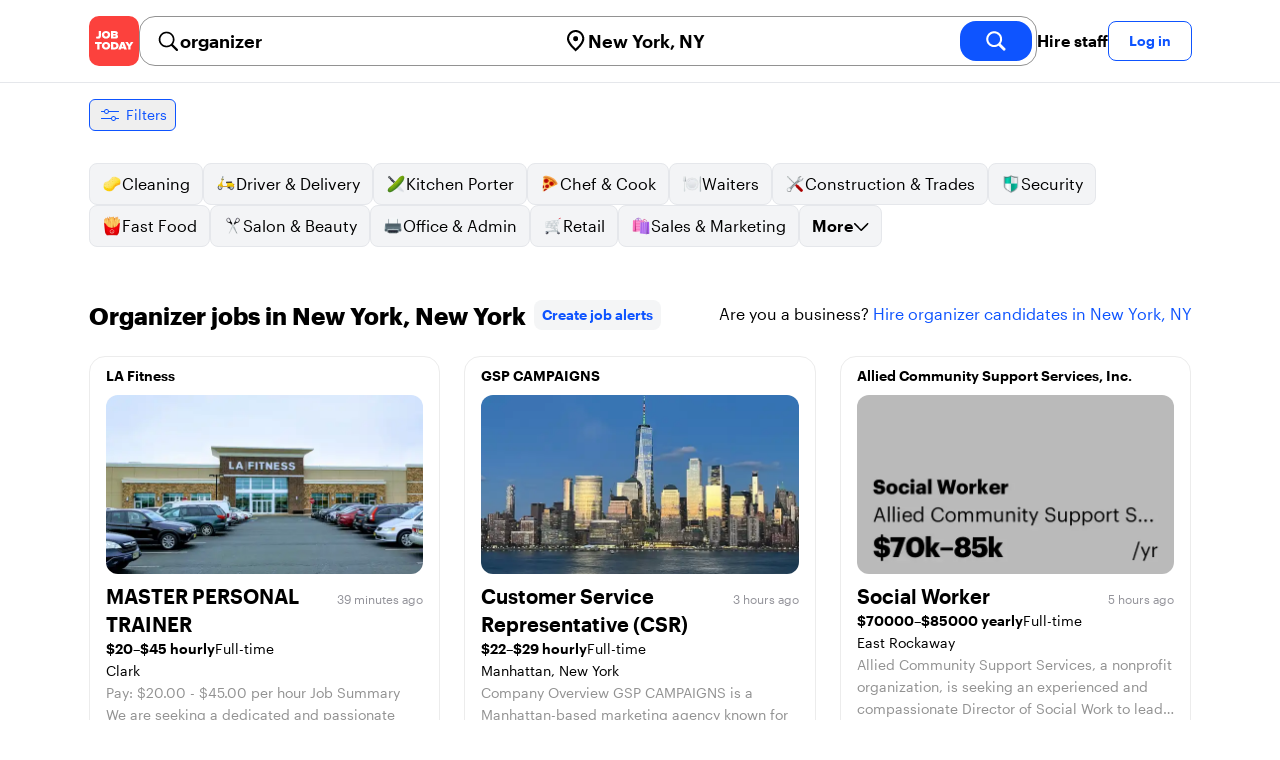

--- FILE ---
content_type: text/html; charset=utf-8
request_url: https://jobtoday.com/us/jobs-organizer/ny_new-york
body_size: 143109
content:
<!DOCTYPE html><html lang="en"><head><meta charSet="utf-8" data-next-head=""/><meta name="viewport" content="width=device-width" data-next-head=""/><meta name="viewport" content="width=device-width, initial-scale=1"/><meta name="robots" content="index,follow" data-next-head=""/><title data-next-head="">256 Best organizer Jobs in New York, New York (January 2026) | JOB TODAY</title><meta name="title" content="256 Best organizer Jobs in New York, New York (January 2026) | JOB TODAY" data-next-head=""/><meta name="description" content="Apply to 256 organizer jobs available and hiring now in New York, New York. New organizer vacancies are added daily on JOB TODAY. Get set up in seconds &amp; start chatting with employers in minutes!" data-next-head=""/><meta name="keywords" content="organizer, jobs" data-next-head=""/><link rel="canonical" href="https://jobtoday.com/us/jobs-organizer/ny_new-york" data-next-head=""/><meta property="og:site_name" content="jobtoday.com" data-next-head=""/><meta property="og:type" content="website" data-next-head=""/><meta property="og:title" content="256 Best organizer Jobs in New York, New York (January 2026) | JOB TODAY" data-next-head=""/><meta property="og:description" content="Apply to 256 organizer jobs available and hiring now in New York, New York. New organizer vacancies are added daily on JOB TODAY. Get set up in seconds &amp; start chatting with employers in minutes!" data-next-head=""/><meta property="og:image" content="https://cdn.jobtoday.com/pics/share-pict-1200x630@2x.jpg" data-next-head=""/><meta property="og:url" content="https://jobtoday.com/us/jobs-organizer/ny_new-york" data-next-head=""/><meta property="twitter:card" content="summary_large_image" data-next-head=""/><meta property="twitter:url" content="https://jobtoday.com/us/jobs-organizer/ny_new-york" data-next-head=""/><meta property="twitter:title" content="256 Best organizer Jobs in New York, New York (January 2026) | JOB TODAY" data-next-head=""/><meta property="twitter:description" content="Apply to 256 organizer jobs available and hiring now in New York, New York. New organizer vacancies are added daily on JOB TODAY. Get set up in seconds &amp; start chatting with employers in minutes!" data-next-head=""/><meta property="twitter:site" content="@JobToday_US" data-next-head=""/><meta property="twitter:creator" content="@JobToday_US" data-next-head=""/><meta property="twitter:image" content="https://cdn.jobtoday.com/pics/share-pict-1200x630@2x.jpg" data-next-head=""/><link rel="apple-touch-icon" href="/static/apple-touch-icon.png" data-next-head=""/><meta name="apple-itunes-app" content="app-id=981163277" data-next-head=""/><meta name="apple-mobile-web-app-title" content="JOB TODAY" data-next-head=""/><meta name="apple-mobile-web-app-status-bar-style" content="black-translucent" data-next-head=""/><meta name="theme-color" content="#fe1d25" data-next-head=""/><link rel="next" href="/us/jobs-organizer/ny_new-york?page=2" data-next-head=""/><meta name="view-transition" content="same-origin"/><link rel="shortcut icon" type="image/png" href="https://wcdn.jobtoday.com/static/favicon.png" crossorigin="anonymous"/><link rel="apple-touch-icon" href="https://wcdn.jobtoday.com/static/apple-touch-icon.png"/><link rel="modulepreload" href="https://wcdn.jobtoday.com/static/i18n/en.xphKn3jZuJz2tbCJyCp0b.js"/><link rel="preload" href="https://wcdn.jobtoday.com/static/fonts/GraphikUI-Regular-Web.woff2" type="font/woff2" crossorigin="anonymous" as="font"/><link rel="preload" href="https://wcdn.jobtoday.com/static/fonts/GraphikUI-Semibold-Web.woff2" type="font/woff2" crossorigin="anonymous" as="font"/><link rel="preload" href="https://wcdn.jobtoday.com/static/fonts/GraphikUI-Bold-Web.woff2" type="font/woff2" crossorigin="anonymous" as="font"/><link rel="preconnect" href="https://www.googletagmanager.com" crossorigin="anonymous"/><link rel="dns-prefetch" href="https://www.googletagmanager.com" crossorigin="anonymous"/><link rel="preconnect" href="https://wa.appsflyer.com" crossorigin="anonymous"/><link rel="dns-prefetch" href="https://wa.appsflyer.com" crossorigin="anonymous"/><link rel="preconnect" href="https://websdk.appsflyer.com" crossorigin="anonymous"/><link rel="dns-prefetch" href="https://websdk.appsflyer.com" crossorigin="anonymous"/><link rel="preconnect" href="https://www.google-analytics.com" crossorigin="anonymous"/><link rel="dns-prefetch" href="https://www.google-analytics.com" crossorigin="anonymous"/><link rel="preconnect" href="https://wcdn.jobtoday.com" crossorigin="anonymous"/><link rel="dns-prefetch" href="https://wcdn.jobtoday.com" crossorigin="anonymous"/><link rel="preconnect" href="https://fonts.gstatic.com" crossorigin="anonymous"/><link rel="dns-prefetch" href="https://fonts.gstatic.com" crossorigin="anonymous"/><link rel="preconnect" href="https://connect.facebook.net" crossorigin="anonymous"/><link rel="dns-prefetch" href="https://connect.facebook.net" crossorigin="anonymous"/><meta http-equiv="X-UA-Compatible" content="IE=edge"/><meta name="apple-mobile-web-app-title" content="JOB TODAY"/><meta property="og:site_name" content="jobtoday.com"/><meta property="al:android:package" content="com.jobtoday.app"/><meta property="al:ios:app_store_id" content="981163277"/><link rel="preload" href="https://wcdn.jobtoday.com/_next/static/css/bed05fe35b56666a.css" as="style"/><meta name="sentry-trace" content="2bce3b8ecf8684737958513aab5c843b-313a7fd5dd9f160c-0"/><meta name="baggage" content="sentry-environment=production,sentry-release=v197,sentry-public_key=736a896cc11a4a8497b0c58b9354cda9,sentry-trace_id=2bce3b8ecf8684737958513aab5c843b,sentry-sampled=false,sentry-sample_rand=0.8486928992338976,sentry-sample_rate=0.2"/><style>
            @font-face {
              font-family: "GraphikUI";
              font-weight: 400;
              src: url("https://wcdn.jobtoday.com/static/fonts/GraphikUI-Regular-Web.woff2") format("woff2");
              font-display: optional;
            }

            @font-face {
              font-family: "GraphikUI";
              font-weight: 600;
              src: url("https://wcdn.jobtoday.com/static/fonts/GraphikUI-Semibold-Web.woff2") format("woff2");
              font-display: optional;
            }

            @font-face {
              font-family: "GraphikUI";
              font-weight: 700;
              src: url("https://wcdn.jobtoday.com/static/fonts/GraphikUI-Bold-Web.woff2") format("woff2");
              font-display: optional;
            }
            </style><script>
                window.geoIPCountryCode = "us";
                window.geoIPLat = "39.962502";
                window.geoIPLng = "-83.006104";
                window.sentryEnv = "production";
                window.sentryDsn = "https://736a896cc11a4a8497b0c58b9354cda9@sentry.jobtoday.tools/4";
              </script><script>
                var consentValues = {
                  'ad_storage': 'granted',
                  'ad_user_data': 'granted',
                  'ad_personalization': 'granted',
                  'analytics_storage': 'granted',
                };

                window.dataLayer = window.dataLayer || [];
                function gtag(){dataLayer.push(arguments);}
                gtag('js', new Date());


                gtag('config', 'G-X5S79176Z9', {
                  id: undefined,
                  user: undefined,
                  user_id: undefined,
                  page_path: window.location.pathname,
                  debug_mode: window.location.hostname !== "jobtoday.com"
                });

                gtag('config', 'AW-937805066');
                if (undefined) {
                  gtag('set', 'user_data', {
                    email: "undefined"
                  });

                  window.dataLayer.push({
                    userId: undefined,
                    email: "undefined"
                  });
                }

                if (window.location.pathname !== "/" && window.location.pathname !== "/us" && !window.location.pathname.startsWith("/us/")) {
                  gtag('consent', 'default', consentValues);
                }
              </script><link rel="stylesheet" href="https://wcdn.jobtoday.com/_next/static/css/bed05fe35b56666a.css" data-n-g=""/><noscript data-n-css=""></noscript><script defer="" noModule="" src="https://wcdn.jobtoday.com/_next/static/chunks/polyfills-42372ed130431b0a.js"></script><script src="https://wcdn.jobtoday.com/_next/static/chunks/webpack-6cdf4c6feba29c86.js" defer=""></script><script src="https://wcdn.jobtoday.com/_next/static/chunks/framework-c6138ec4f8e5a304.js" defer=""></script><script src="https://wcdn.jobtoday.com/_next/static/chunks/main-5de128f11214265e.js" defer=""></script><script src="https://wcdn.jobtoday.com/_next/static/chunks/pages/_app-b2eee462ccd69e05.js" defer=""></script><script src="https://wcdn.jobtoday.com/_next/static/chunks/07c2d338-45ca41ba265b9aee.js" defer=""></script><script src="https://wcdn.jobtoday.com/_next/static/chunks/4420-18e54e1298ec632d.js" defer=""></script><script src="https://wcdn.jobtoday.com/_next/static/chunks/4470-e2a026e3acab651b.js" defer=""></script><script src="https://wcdn.jobtoday.com/_next/static/chunks/5116-d6f37287e04033fc.js" defer=""></script><script src="https://wcdn.jobtoday.com/_next/static/chunks/8230-0f81303a047bdd29.js" defer=""></script><script src="https://wcdn.jobtoday.com/_next/static/chunks/9981-85ea5ffde56cf419.js" defer=""></script><script src="https://wcdn.jobtoday.com/_next/static/chunks/401-00ff0992c0f0c4a2.js" defer=""></script><script src="https://wcdn.jobtoday.com/_next/static/chunks/920-065ac0a15749f9bf.js" defer=""></script><script src="https://wcdn.jobtoday.com/_next/static/chunks/pages/%5BcountryCode%5D/%5B...feedSlug%5D-0de77a8a6cb742a8.js" defer=""></script><script src="https://wcdn.jobtoday.com/_next/static/xphKn3jZuJz2tbCJyCp0b/_buildManifest.js" defer=""></script><script src="https://wcdn.jobtoday.com/_next/static/xphKn3jZuJz2tbCJyCp0b/_ssgManifest.js" defer=""></script></head><body><noscript>
                  <iframe src="https://www.googletagmanager.com/ns.html?id=GTM-NPFW7TF" height="0" width="0" style="display:none;visibility:hidden"></iframe>
                </noscript><noscript><img height="1" width="1" class="hidden" src="https://www.facebook.com/tr?id=657986048516879&amp;ev=PageView&amp;noscript=1"/></noscript><link rel="preload" as="image" href="https://wcdn.jobtoday.com/static/icons/JT-Logo-XS.svg"/><link rel="preload" as="image" href="https://wcdn.jobtoday.com/static/icons/ic-magnifying-glass-32.svg"/><link rel="preload" as="image" href="https://wcdn.jobtoday.com/static/icons/ic-location-black.svg"/><link rel="preload" as="image" href="https://wcdn.jobtoday.com/static/icons/ic-magnifyingglass-white-bold-24.svg"/><link rel="preload" as="image" href="https://wcdn.jobtoday.com/static/icons/ic-search.svg"/><link rel="preload" as="image" href="https://wcdn.jobtoday.com/static/icons/ic-filters-blue.svg"/><link rel="preload" as="image" href="https://cdn.jobtoday.com/pics/ic-bolt-24.png"/><link rel="preload" as="image" href="https://wcdn.jobtoday.com/static/icons/ic-chevron-right-blue.svg"/><link rel="preload" as="image" href="https://wcdn.jobtoday.com/static/images/landings/app/app-rating_en.svg"/><link rel="preload" as="image" href="https://wcdn.jobtoday.com/static/images/landings/app/appstore_en.svg"/><div id="__next"><div><header class="relative top-0 z-20 border-b border-gray-200 bg-white"><div class="jt-container relative flex items-center justify-between gap-8 sm:gap-12"><a class="shrink-0" data-testid="header_logo" href="/us" title="Job Search and Hiring at JOB TODAY" rel="nofollow"><img src="https://wcdn.jobtoday.com/static/icons/JT-Logo-XS.svg" alt="JOB TODAY logo" width="50" height="50"/></a><section class="relative hidden flex-auto lg:block"><div class="md:p-1 md:border md:border-jt-gray-warm-600 md:rounded-2xl"><form class="relative flex flex-col md:flex-row gap-4 md:gap-0" action="/search" method="POST"><input type="hidden" name="countryCode" value="us"/><input type="hidden" name="appHeaders" value="{&quot;X-GUID&quot;:&quot;b4c280ee-b995-4dc7-8958-6826fd718cc4&quot;,&quot;X-LOCALE&quot;:&quot;en&quot;,&quot;X-APP-VERSION&quot;:&quot;2.2.2&quot;,&quot;X-TYPE&quot;:&quot;3&quot;,&quot;X-WEB-DEVICE-TYPE&quot;:&quot;desktop&quot;,&quot;X-SESSION-TOKEN&quot;:&quot;&quot;,&quot;X-FORWARDED-FOR&quot;:&quot;3.134.104.92, 10.0.103.145, 10.0.8.230&quot;,&quot;user-agent&quot;:&quot;Mozilla/5.0 (Macintosh; Intel Mac OS X 10_15_7) AppleWebKit/537.36 (KHTML, like Gecko) Chrome/131.0.0.0 Safari/537.36; ClaudeBot/1.0; +claudebot@anthropic.com)&quot;,&quot;x-geoip2-country&quot;:&quot;US&quot;,&quot;x-geoip2-city&quot;:&quot;Columbus&quot;}"/><div class="relative md:static flex flex-1 flex-col border md:border-none rounded-2xl md:rounded-none"><label class="flex-1 flex items-center pl-3 md:px-3 gap-2" id="_R_cm_-label" for="_R_cm_-input"><img src="https://wcdn.jobtoday.com/static/icons/ic-magnifying-glass-32.svg" alt="search icon" width="24" height="24"/><input class="text-lg font-semibold bg-transparent border-none transition-none p-0 search-cancel:h-4 search-cancel:w-4 search-cancel:appearance-none search-cancel:bg-[url(/static/icons/ic-multiply-grey-16.svg)]" type="search" data-testid="search-bar_keyword" aria-activedescendant="" aria-autocomplete="list" aria-controls="_R_cm_-menu" aria-expanded="false" aria-labelledby="_R_cm_-label" autoComplete="off" id="_R_cm_-input" role="combobox" placeholder="Search jobs" name="keywordField" value="organizer"/></label><div class="absolute -bottom-2 left-0 md:-bottom-4 w-full"><ul class="absolute z-10 w-full overflow-hidden rounded-2xl bg-white drop-shadow-[0_4px_24px_rgba(0,0,0,0.08)] hidden" data-testid="search-bar_keyword-suggestion_list" id="_R_cm_-menu" role="listbox" aria-labelledby="_R_cm_-label"></ul></div></div><div class="relative md:static flex flex-1 flex-col border md:border-none rounded-2xl md:rounded-none"><label class="flex-1 flex items-center pl-3 md:px-3 gap-2" id="_R_cmH2_-label" for="_R_cmH2_-input"><img src="https://wcdn.jobtoday.com/static/icons/ic-location-black.svg" alt="search icon" width="24" height="24"/><input class="text-lg font-semibold bg-transparent border-none transition-none p-0 search-cancel:h-4 search-cancel:w-4 search-cancel:appearance-none search-cancel:bg-[url(/static/icons/ic-multiply-grey-16.svg)]" type="search" data-testid="search-bar_location" aria-activedescendant="" aria-autocomplete="list" aria-controls="_R_cmH2_-menu" aria-expanded="false" aria-labelledby="_R_cmH2_-label" autoComplete="off" id="_R_cmH2_-input" role="combobox" placeholder="Which city?" name="locationField" value="New York, NY"/></label><div class="absolute -bottom-2 left-0 md:-bottom-4 w-full"><ul class="absolute z-10 w-full overflow-hidden rounded-2xl bg-white drop-shadow-[0_4px_24px_rgba(0,0,0,0.08)] hidden" data-testid="search-bar_location-suggestion_list" id="_R_cmH2_-menu" role="listbox" aria-labelledby="_R_cmH2_-label"></ul></div></div><button class="w-auto flex-none h-10 rounded-2xl md:px-6 text-xl font-semibold bg-jt-primary text-white transition-transform hover:scale-105 active:scale-95" type="submit" aria-label="search" data-testid="search-bar_find-button"><img src="https://wcdn.jobtoday.com/static/icons/ic-magnifyingglass-white-bold-24.svg" alt="search icon" width="24" height="24" class="hidden md:block"/><span class="md:hidden">Find</span></button></form></div></section><ul class="flex items-center gap-4"><li><a class="cursor-pointer font-semibold text-black hover:text-opacity-60 sm:whitespace-nowrap leading-5 inline-block" href="https://jobtoday.com/us/landings/hire" rel="noopener noreferrer nofollow" target="_blank" data-testid="header_start-hiring-button">Hire staff</a></li><li><button data-testid="header_log-in-button" class="btn jt-text-16 jt-btn-sm whitespace-nowrap font-semibold btn-sm jt-btn-outline" id="headlessui-menu-button-_R_7crcm_" type="button" aria-haspopup="menu" aria-expanded="false" data-headlessui-state="">Log in</button></li></ul></div><div class="px-4 pb-4 lg:hidden"><button type="button" class="peer line-clamp-1 w-full rounded-lg border border-jt-gray-200 bg-white p-2" data-testid="search-bar_navigation-panel"><div class="flex items-center"><img src="https://wcdn.jobtoday.com/static/icons/ic-search.svg" alt="search icon" width="24" height="24"/><div class="flex gap-2"><span class="line-clamp-1">organizer</span><span class="line-clamp-1 text-jt-primary">in<!-- --> <!-- -->New York, NY</span></div></div></button></div></header><div class="sticky top-0 z-10 bg-white"><div class="jt-container"><div class="flex snap-x snap-proximity gap-2 overflow-x-auto scrollbar-none md:overflow-visible"><button class="flex h-8 shrink-0 snap-start items-center justify-center rounded-md border-[1px] border-jt-primary px-2 py-1 text-sm font-normal normal-case text-jt-primary transition-all active:scale-[0.95]" data-testid="job-results-filters"><img src="https://wcdn.jobtoday.com/static/icons/ic-filters-blue.svg" alt="filters icon" width="24" height="24"/><span class="ml-1 hidden md:block">Filters</span></button></div></div></div><div class="jt-container"><section class="mb-8 md:mb-12"><div class="flex flex-col gap-2"><div class="flex snap-x snap-proximity gap-2 overflow-x-auto scrollbar-none flex-nowrap md:flex-wrap md:overflow-visible md:pb-0"><div class="flex flex-shrink-0 snap-start flex" data-testid="category-item"><a href="/us/jobs-cleaning/ny_new-york" class="flex shrink-0 items-center gap-2 bg-gray-100 text-black border-gray-200 whitespace-nowrap rounded-lg border px-3 py-2 transition duration-200 ease-in-out md:hover:border-jt-primary md:hover:bg-jt-primary-light md:hover:text-jt-primary md:hover:shadow-sm"><img src="https://cdn.jobtoday.com/categories/32x32/ic-emj-cleaner-32.png" alt="Cleaning jobs" loading="lazy" width="20" height="20"/> <!-- -->Cleaning</a></div><div class="flex flex-shrink-0 snap-start flex" data-testid="category-item"><a href="/us/jobs-driver-%26-delivery/ny_new-york" class="flex shrink-0 items-center gap-2 bg-gray-100 text-black border-gray-200 whitespace-nowrap rounded-lg border px-3 py-2 transition duration-200 ease-in-out md:hover:border-jt-primary md:hover:bg-jt-primary-light md:hover:text-jt-primary md:hover:shadow-sm"><img src="https://cdn.jobtoday.com/categories/32x32/ic-emj-driver_delivery-32.png" alt="Driver &amp; Delivery jobs" loading="lazy" width="20" height="20"/> <!-- -->Driver &amp; Delivery</a></div><div class="flex flex-shrink-0 snap-start flex" data-testid="category-item"><a href="/us/jobs-kitchen-porter/ny_new-york" class="flex shrink-0 items-center gap-2 bg-gray-100 text-black border-gray-200 whitespace-nowrap rounded-lg border px-3 py-2 transition duration-200 ease-in-out md:hover:border-jt-primary md:hover:bg-jt-primary-light md:hover:text-jt-primary md:hover:shadow-sm"><img src="https://cdn.jobtoday.com/categories/32x32/ic-emj-kitchen_assistants-32.png" alt="Kitchen Porter jobs" loading="lazy" width="20" height="20"/> <!-- -->Kitchen Porter</a></div><div class="flex flex-shrink-0 snap-start flex" data-testid="category-item"><a href="/us/jobs-chef-%26-cook/ny_new-york" class="flex shrink-0 items-center gap-2 bg-gray-100 text-black border-gray-200 whitespace-nowrap rounded-lg border px-3 py-2 transition duration-200 ease-in-out md:hover:border-jt-primary md:hover:bg-jt-primary-light md:hover:text-jt-primary md:hover:shadow-sm"><img src="https://cdn.jobtoday.com/categories/32x32/ic-emj-chef_cook-32.png" alt="Chef &amp; Cook jobs" loading="lazy" width="20" height="20"/> <!-- -->Chef &amp; Cook</a></div><div class="flex flex-shrink-0 snap-start flex" data-testid="category-item"><a href="/us/jobs-waiters/ny_new-york" class="flex shrink-0 items-center gap-2 bg-gray-100 text-black border-gray-200 whitespace-nowrap rounded-lg border px-3 py-2 transition duration-200 ease-in-out md:hover:border-jt-primary md:hover:bg-jt-primary-light md:hover:text-jt-primary md:hover:shadow-sm"><img src="https://cdn.jobtoday.com/categories/32x32/ic-emj-waiters-32.png" alt="Waiters jobs" loading="lazy" width="20" height="20"/> <!-- -->Waiters</a></div><div class="flex flex-shrink-0 snap-start flex" data-testid="category-item"><a href="/us/jobs-construction-%26-trades/ny_new-york" class="flex shrink-0 items-center gap-2 bg-gray-100 text-black border-gray-200 whitespace-nowrap rounded-lg border px-3 py-2 transition duration-200 ease-in-out md:hover:border-jt-primary md:hover:bg-jt-primary-light md:hover:text-jt-primary md:hover:shadow-sm"><img src="https://cdn.jobtoday.com/categories/32x32/ic-emj-construction_repair-32.png" alt="Construction &amp; Trades jobs" loading="lazy" width="20" height="20"/> <!-- -->Construction &amp; Trades</a></div><div class="flex flex-shrink-0 snap-start flex" data-testid="category-item"><a href="/us/jobs-security/ny_new-york" class="flex shrink-0 items-center gap-2 bg-gray-100 text-black border-gray-200 whitespace-nowrap rounded-lg border px-3 py-2 transition duration-200 ease-in-out md:hover:border-jt-primary md:hover:bg-jt-primary-light md:hover:text-jt-primary md:hover:shadow-sm"><img src="https://cdn.jobtoday.com/categories/32x32/ic-emj-security-32.png" alt="Security jobs" loading="lazy" width="20" height="20"/> <!-- -->Security</a></div><div class="flex flex-shrink-0 snap-start flex" data-testid="category-item"><a href="/us/jobs-fast-food/ny_new-york" class="flex shrink-0 items-center gap-2 bg-gray-100 text-black border-gray-200 whitespace-nowrap rounded-lg border px-3 py-2 transition duration-200 ease-in-out md:hover:border-jt-primary md:hover:bg-jt-primary-light md:hover:text-jt-primary md:hover:shadow-sm"><img src="https://cdn.jobtoday.com/categories/32x32/ic-emj-fast_food-32.png" alt="Fast Food jobs" loading="lazy" width="20" height="20"/> <!-- -->Fast Food</a></div><div class="flex flex-shrink-0 snap-start flex" data-testid="category-item"><a href="/us/jobs-salon-%26-beauty/ny_new-york" class="flex shrink-0 items-center gap-2 bg-gray-100 text-black border-gray-200 whitespace-nowrap rounded-lg border px-3 py-2 transition duration-200 ease-in-out md:hover:border-jt-primary md:hover:bg-jt-primary-light md:hover:text-jt-primary md:hover:shadow-sm"><img src="https://cdn.jobtoday.com/categories/32x32/ic-emj-salon_beauty-32.png" alt="Salon &amp; Beauty jobs" loading="lazy" width="20" height="20"/> <!-- -->Salon &amp; Beauty</a></div><div class="flex flex-shrink-0 snap-start flex" data-testid="category-item"><a href="/us/jobs-office-%26-admin/ny_new-york" class="flex shrink-0 items-center gap-2 bg-gray-100 text-black border-gray-200 whitespace-nowrap rounded-lg border px-3 py-2 transition duration-200 ease-in-out md:hover:border-jt-primary md:hover:bg-jt-primary-light md:hover:text-jt-primary md:hover:shadow-sm"><img src="https://cdn.jobtoday.com/categories/32x32/ic-emj-admin_secretarial-32.png" alt="Office &amp; Admin jobs" loading="lazy" width="20" height="20"/> <!-- -->Office &amp; Admin</a></div><div class="flex flex-shrink-0 snap-start flex" data-testid="category-item"><a href="/us/jobs-retail/ny_new-york" class="flex shrink-0 items-center gap-2 bg-gray-100 text-black border-gray-200 whitespace-nowrap rounded-lg border px-3 py-2 transition duration-200 ease-in-out md:hover:border-jt-primary md:hover:bg-jt-primary-light md:hover:text-jt-primary md:hover:shadow-sm"><img src="https://cdn.jobtoday.com/categories/32x32/ic-emj-retail-32.png" alt="Retail jobs" loading="lazy" width="20" height="20"/> <!-- -->Retail</a></div><div class="flex flex-shrink-0 snap-start flex" data-testid="category-item"><a href="/us/jobs-sales-%26-marketing/ny_new-york" class="flex shrink-0 items-center gap-2 bg-gray-100 text-black border-gray-200 whitespace-nowrap rounded-lg border px-3 py-2 transition duration-200 ease-in-out md:hover:border-jt-primary md:hover:bg-jt-primary-light md:hover:text-jt-primary md:hover:shadow-sm"><img src="https://cdn.jobtoday.com/categories/32x32/ic-emj-sales_marketing-32.png" alt="Sales &amp; Marketing jobs" loading="lazy" width="20" height="20"/> <!-- -->Sales &amp; Marketing</a></div><div class="flex flex-shrink-0 snap-start md:hidden" data-testid="category-item"><a href="/us/jobs-warehouse/ny_new-york" class="flex shrink-0 items-center gap-2 bg-gray-100 text-black border-gray-200 whitespace-nowrap rounded-lg border px-3 py-2 transition duration-200 ease-in-out md:hover:border-jt-primary md:hover:bg-jt-primary-light md:hover:text-jt-primary md:hover:shadow-sm"><img src="https://cdn.jobtoday.com/categories/32x32/ic-emj-warehouse-32.png" alt="Warehouse jobs" loading="lazy" width="20" height="20"/> <!-- -->Warehouse</a></div><div class="flex flex-shrink-0 snap-start md:hidden" data-testid="category-item"><a href="/us/jobs-customer-service/ny_new-york" class="flex shrink-0 items-center gap-2 bg-gray-100 text-black border-gray-200 whitespace-nowrap rounded-lg border px-3 py-2 transition duration-200 ease-in-out md:hover:border-jt-primary md:hover:bg-jt-primary-light md:hover:text-jt-primary md:hover:shadow-sm"><img src="https://cdn.jobtoday.com/categories/32x32/ic-emj-customer_service-32.png" alt="Customer Service jobs" loading="lazy" width="20" height="20"/> <!-- -->Customer Service</a></div><div class="flex flex-shrink-0 snap-start md:hidden" data-testid="category-item"><a href="/us/jobs-host-%26-hostess/ny_new-york" class="flex shrink-0 items-center gap-2 bg-gray-100 text-black border-gray-200 whitespace-nowrap rounded-lg border px-3 py-2 transition duration-200 ease-in-out md:hover:border-jt-primary md:hover:bg-jt-primary-light md:hover:text-jt-primary md:hover:shadow-sm"><img src="https://cdn.jobtoday.com/categories/32x32/ic-emj-host_hostess-32.png" alt="Host &amp; Hostess jobs" loading="lazy" width="20" height="20"/> <!-- -->Host &amp; Hostess</a></div><div class="flex flex-shrink-0 snap-start md:hidden" data-testid="category-item"><a href="/us/jobs-barista/ny_new-york" class="flex shrink-0 items-center gap-2 bg-gray-100 text-black border-gray-200 whitespace-nowrap rounded-lg border px-3 py-2 transition duration-200 ease-in-out md:hover:border-jt-primary md:hover:bg-jt-primary-light md:hover:text-jt-primary md:hover:shadow-sm"><img src="https://cdn.jobtoday.com/categories/32x32/ic-emj-barista-32.png" alt="Barista jobs" loading="lazy" width="20" height="20"/> <!-- -->Barista</a></div><div class="flex flex-shrink-0 snap-start md:hidden" data-testid="category-item"><a href="/us/jobs-entertainment/ny_new-york" class="flex shrink-0 items-center gap-2 bg-gray-100 text-black border-gray-200 whitespace-nowrap rounded-lg border px-3 py-2 transition duration-200 ease-in-out md:hover:border-jt-primary md:hover:bg-jt-primary-light md:hover:text-jt-primary md:hover:shadow-sm"><img src="https://cdn.jobtoday.com/categories/32x32/ic-emj-arts_entertainment-32.png" alt="Entertainment jobs" loading="lazy" width="20" height="20"/> <!-- -->Entertainment</a></div><div class="flex flex-shrink-0 snap-start md:hidden" data-testid="category-item"><a href="/us/jobs-accounting-%26-finance/ny_new-york" class="flex shrink-0 items-center gap-2 bg-gray-100 text-black border-gray-200 whitespace-nowrap rounded-lg border px-3 py-2 transition duration-200 ease-in-out md:hover:border-jt-primary md:hover:bg-jt-primary-light md:hover:text-jt-primary md:hover:shadow-sm"><img src="https://cdn.jobtoday.com/categories/32x32/ic-emj-accounting_finance-32.png" alt="Accounting &amp; Finance jobs" loading="lazy" width="20" height="20"/> <!-- -->Accounting &amp; Finance</a></div><div class="flex flex-shrink-0 snap-start md:hidden" data-testid="category-item"><a href="/us/jobs-animal-care/ny_new-york" class="flex shrink-0 items-center gap-2 bg-gray-100 text-black border-gray-200 whitespace-nowrap rounded-lg border px-3 py-2 transition duration-200 ease-in-out md:hover:border-jt-primary md:hover:bg-jt-primary-light md:hover:text-jt-primary md:hover:shadow-sm"><img src="https://cdn.jobtoday.com/categories/32x32/ic-emj-animal_care-32.png" alt="Animal Care jobs" loading="lazy" width="20" height="20"/> <!-- -->Animal Care</a></div><div class="flex flex-shrink-0 snap-start md:hidden" data-testid="category-item"><a href="/us/jobs-art%2C-media%2C-design/ny_new-york" class="flex shrink-0 items-center gap-2 bg-gray-100 text-black border-gray-200 whitespace-nowrap rounded-lg border px-3 py-2 transition duration-200 ease-in-out md:hover:border-jt-primary md:hover:bg-jt-primary-light md:hover:text-jt-primary md:hover:shadow-sm"><img src="https://cdn.jobtoday.com/categories/32x32/ic-emj-visual_media-32.png" alt="Art, Media, Design jobs" loading="lazy" width="20" height="20"/> <!-- -->Art, Media, Design</a></div><div class="flex flex-shrink-0 snap-start md:hidden" data-testid="category-item"><a href="/us/jobs-bar-staff/ny_new-york" class="flex shrink-0 items-center gap-2 bg-gray-100 text-black border-gray-200 whitespace-nowrap rounded-lg border px-3 py-2 transition duration-200 ease-in-out md:hover:border-jt-primary md:hover:bg-jt-primary-light md:hover:text-jt-primary md:hover:shadow-sm"><img src="https://cdn.jobtoday.com/categories/32x32/ic-emj-bar_staff-32.png" alt="Bar Staff jobs" loading="lazy" width="20" height="20"/> <!-- -->Bar Staff</a></div><div class="flex flex-shrink-0 snap-start md:hidden" data-testid="category-item"><a href="/us/jobs-child-care/ny_new-york" class="flex shrink-0 items-center gap-2 bg-gray-100 text-black border-gray-200 whitespace-nowrap rounded-lg border px-3 py-2 transition duration-200 ease-in-out md:hover:border-jt-primary md:hover:bg-jt-primary-light md:hover:text-jt-primary md:hover:shadow-sm"><img src="https://cdn.jobtoday.com/categories/32x32/ic-emj-child_youth_care-32.png" alt="Child Care jobs" loading="lazy" width="20" height="20"/> <!-- -->Child Care</a></div><div class="flex flex-shrink-0 snap-start md:hidden" data-testid="category-item"><a href="/us/jobs-education/ny_new-york" class="flex shrink-0 items-center gap-2 bg-gray-100 text-black border-gray-200 whitespace-nowrap rounded-lg border px-3 py-2 transition duration-200 ease-in-out md:hover:border-jt-primary md:hover:bg-jt-primary-light md:hover:text-jt-primary md:hover:shadow-sm"><img src="https://cdn.jobtoday.com/categories/32x32/ic-emj-education_training-32.png" alt="Education jobs" loading="lazy" width="20" height="20"/> <!-- -->Education</a></div><div class="flex flex-shrink-0 snap-start md:hidden" data-testid="category-item"><a href="/us/jobs-engineering/ny_new-york" class="flex shrink-0 items-center gap-2 bg-gray-100 text-black border-gray-200 whitespace-nowrap rounded-lg border px-3 py-2 transition duration-200 ease-in-out md:hover:border-jt-primary md:hover:bg-jt-primary-light md:hover:text-jt-primary md:hover:shadow-sm"><img src="https://cdn.jobtoday.com/categories/32x32/ic-emj-engineer-32.png" alt="Engineering jobs" loading="lazy" width="20" height="20"/> <!-- -->Engineering</a></div><div class="flex flex-shrink-0 snap-start md:hidden" data-testid="category-item"><a href="/us/jobs-events-%26-promotion/ny_new-york" class="flex shrink-0 items-center gap-2 bg-gray-100 text-black border-gray-200 whitespace-nowrap rounded-lg border px-3 py-2 transition duration-200 ease-in-out md:hover:border-jt-primary md:hover:bg-jt-primary-light md:hover:text-jt-primary md:hover:shadow-sm"><img src="https://cdn.jobtoday.com/categories/32x32/ic-emj-events_promotion-32.png" alt="Events &amp; Promotion jobs" loading="lazy" width="20" height="20"/> <!-- -->Events &amp; Promotion</a></div><div class="flex flex-shrink-0 snap-start md:hidden" data-testid="category-item"><a href="/us/jobs-fashion/ny_new-york" class="flex shrink-0 items-center gap-2 bg-gray-100 text-black border-gray-200 whitespace-nowrap rounded-lg border px-3 py-2 transition duration-200 ease-in-out md:hover:border-jt-primary md:hover:bg-jt-primary-light md:hover:text-jt-primary md:hover:shadow-sm"><img src="https://cdn.jobtoday.com/categories/32x32/ic-emj-fashion-32.png" alt="Fashion jobs" loading="lazy" width="20" height="20"/> <!-- -->Fashion</a></div><div class="flex flex-shrink-0 snap-start md:hidden" data-testid="category-item"><a href="/us/jobs-healthcare/ny_new-york" class="flex shrink-0 items-center gap-2 bg-gray-100 text-black border-gray-200 whitespace-nowrap rounded-lg border px-3 py-2 transition duration-200 ease-in-out md:hover:border-jt-primary md:hover:bg-jt-primary-light md:hover:text-jt-primary md:hover:shadow-sm"><img src="https://cdn.jobtoday.com/categories/32x32/ic-emj-healthcare-32.png" alt="Healthcare jobs" loading="lazy" width="20" height="20"/> <!-- -->Healthcare</a></div><div class="flex flex-shrink-0 snap-start md:hidden" data-testid="category-item"><a href="/us/jobs-information-technology/ny_new-york" class="flex shrink-0 items-center gap-2 bg-gray-100 text-black border-gray-200 whitespace-nowrap rounded-lg border px-3 py-2 transition duration-200 ease-in-out md:hover:border-jt-primary md:hover:bg-jt-primary-light md:hover:text-jt-primary md:hover:shadow-sm"><img src="https://cdn.jobtoday.com/categories/32x32/ic-emj-information_technology-32.png" alt="Information Technology jobs" loading="lazy" width="20" height="20"/> <!-- -->Information Technology</a></div><div class="flex flex-shrink-0 snap-start md:hidden" data-testid="category-item"><a href="/us/jobs-legal/ny_new-york" class="flex shrink-0 items-center gap-2 bg-gray-100 text-black border-gray-200 whitespace-nowrap rounded-lg border px-3 py-2 transition duration-200 ease-in-out md:hover:border-jt-primary md:hover:bg-jt-primary-light md:hover:text-jt-primary md:hover:shadow-sm"><img src="https://cdn.jobtoday.com/categories/32x32/ic-emj-legal-32.png" alt="Legal jobs" loading="lazy" width="20" height="20"/> <!-- -->Legal</a></div><div class="flex flex-shrink-0 snap-start md:hidden" data-testid="category-item"><a href="/us/jobs-management/ny_new-york" class="flex shrink-0 items-center gap-2 bg-gray-100 text-black border-gray-200 whitespace-nowrap rounded-lg border px-3 py-2 transition duration-200 ease-in-out md:hover:border-jt-primary md:hover:bg-jt-primary-light md:hover:text-jt-primary md:hover:shadow-sm"><img src="https://cdn.jobtoday.com/categories/32x32/ic-emj-business_management-32.png" alt="Management jobs" loading="lazy" width="20" height="20"/> <!-- -->Management</a></div><div class="flex flex-shrink-0 snap-start md:hidden" data-testid="category-item"><a href="/us/jobs-manufacturing/ny_new-york" class="flex shrink-0 items-center gap-2 bg-gray-100 text-black border-gray-200 whitespace-nowrap rounded-lg border px-3 py-2 transition duration-200 ease-in-out md:hover:border-jt-primary md:hover:bg-jt-primary-light md:hover:text-jt-primary md:hover:shadow-sm"><img src="https://cdn.jobtoday.com/categories/32x32/ic-emj-production_manufacturing-32.png" alt="Manufacturing jobs" loading="lazy" width="20" height="20"/> <!-- -->Manufacturing</a></div><div class="flex flex-shrink-0 snap-start md:hidden" data-testid="category-item"><a href="/us/jobs-online-jobs/ny_new-york" class="flex shrink-0 items-center gap-2 bg-gray-100 text-black border-gray-200 whitespace-nowrap rounded-lg border px-3 py-2 transition duration-200 ease-in-out md:hover:border-jt-primary md:hover:bg-jt-primary-light md:hover:text-jt-primary md:hover:shadow-sm"><img src="https://cdn.jobtoday.com/categories/32x32/ic-emj-odd_jobs-32.png" alt="Online Jobs jobs" loading="lazy" width="20" height="20"/> <!-- -->Online Jobs</a></div><div class="flex flex-shrink-0 snap-start md:hidden" data-testid="category-item"><a href="/us/jobs-science/ny_new-york" class="flex shrink-0 items-center gap-2 bg-gray-100 text-black border-gray-200 whitespace-nowrap rounded-lg border px-3 py-2 transition duration-200 ease-in-out md:hover:border-jt-primary md:hover:bg-jt-primary-light md:hover:text-jt-primary md:hover:shadow-sm"><img src="https://cdn.jobtoday.com/categories/32x32/ic-emj-science-32.png" alt="Science jobs" loading="lazy" width="20" height="20"/> <!-- -->Science</a></div><div class="flex flex-shrink-0 snap-start md:hidden" data-testid="category-item"><a href="/us/jobs-sports-%26-wellness/ny_new-york" class="flex shrink-0 items-center gap-2 bg-gray-100 text-black border-gray-200 whitespace-nowrap rounded-lg border px-3 py-2 transition duration-200 ease-in-out md:hover:border-jt-primary md:hover:bg-jt-primary-light md:hover:text-jt-primary md:hover:shadow-sm"><img src="https://cdn.jobtoday.com/categories/32x32/ic-emj-sports_wellness-32.png" alt="Sports &amp; Wellness jobs" loading="lazy" width="20" height="20"/> <!-- -->Sports &amp; Wellness</a></div><div class="flex flex-shrink-0 snap-start md:hidden" data-testid="category-item"><a href="/us/jobs-writing-%26-editing/ny_new-york" class="flex shrink-0 items-center gap-2 bg-gray-100 text-black border-gray-200 whitespace-nowrap rounded-lg border px-3 py-2 transition duration-200 ease-in-out md:hover:border-jt-primary md:hover:bg-jt-primary-light md:hover:text-jt-primary md:hover:shadow-sm"><img src="https://cdn.jobtoday.com/categories/32x32/ic-emj-editor_writer-32.png" alt="Writing &amp; Editing jobs" loading="lazy" width="20" height="20"/> <!-- -->Writing &amp; Editing</a></div><div class="flex flex-shrink-0 snap-start md:hidden" data-testid="category-item"><a href="/us/jobs-other/ny_new-york" class="flex shrink-0 items-center gap-2 bg-gray-100 text-black border-gray-200 whitespace-nowrap rounded-lg border px-3 py-2 transition duration-200 ease-in-out md:hover:border-jt-primary md:hover:bg-jt-primary-light md:hover:text-jt-primary md:hover:shadow-sm"><img src="https://cdn.jobtoday.com/categories/32x32/ic-emj-other-32.png" alt="Other jobs" loading="lazy" width="20" height="20"/> <!-- -->Other</a></div><div class="hidden md:block" data-type="more"><button type="button" class="flex shrink-0 cursor-pointer items-center gap-2 whitespace-nowrap rounded-lg border border-gray-200 bg-gray-100 px-3 py-2 font-semibold text-black transition duration-200 ease-in-out hover:border-jt-primary hover:bg-jt-primary-light hover:text-jt-primary hover:shadow-sm" data-testid="show-more-desktop">More<img src="https://wcdn.jobtoday.com/static/icons/ic-chevron-down-16.svg" alt="more icon" loading="lazy" width="16" height="16"/></button></div></div><div class="flex justify-center md:hidden"><button type="button" class="font-semibold text-jt-primary" data-testid="show-more-mobile">Show more</button></div></div></section><section class="mb-8"><div class="mb-6 lg:flex lg:items-center lg:justify-between lg:gap-8"><h1 class="flex-shrink-0 flex-grow text-2xl font-extrabold" data-testid="job-results-title">Organizer jobs in New York, New York<span class="ml-2 align-text-bottom"><span class="cursor-pointer jt-text-14 mb-[16px] mt-[8px] block rounded-lg bg-[#f4f5f6] px-2 py-2 text-center font-semibold text-jt-primary sm:my-auto sm:inline-block sm:py-1 false" role="link" tabindex="0">Create job alerts</span></span></h1><p class="line-clamp-1" data-testid="job-results-are-you-business">Are you a business? <a class="text-jt-primary" href="/us/candidates/ny_new-york" data-testid="job-results-are-you-business-link">Hire organizer candidates in New York, NY</a></p></div><ul class="flex flex-col gap-6 md:grid md:grid-cols-3"><li class="flex"><div class="flex h-full w-full flex-col rounded-2xl border transition-shadow hover:shadow-xl border-[#ececec]" data-testid="job-card"><div><a href="https://jobtoday.com/us/company/gym-la-fitness-PwlmO8" class="px-4 py-2 jt-text-14 line-clamp-1 text-left font-semibold hover:underline">LA Fitness</a></div><a href="/us/job/master-personal-trainer-6g8K59" class="flex flex-col h-full px-4 pb-4 space-y-2"><div class="relative aspect-video overflow-hidden rounded-xl"><picture><source type="image/webp" srcSet="https://cdn.jobtoday.com/img/2cec7195-6822-498f-bbd4-cf62902b1a8c/640x360.webp"/><img class="w-full" src="https://cdn.jobtoday.com/img/2cec7195-6822-498f-bbd4-cf62902b1a8c/640x360.jpg" alt="MASTER PERSONAL TRAINER" width="640" height="360" loading="eager"/></picture></div><div class="flex grow flex-col gap-1"><div class="grid grid-cols-3 items-baseline justify-between gap-2"><div class="jt-text-20 col-span-2 line-clamp-2 text-left font-semibold text-black" data-testid="job-card_title">MASTER PERSONAL TRAINER</div><div class="jt-text-12 line-clamp-1 text-right text-jt-gray-300" data-testid="job-card_update-date">39 minutes ago</div></div><div class="flex gap-2"><div class="jt-text-14 font-semibold">$20–$45 hourly</div><div class="jt-text-14">Full-time</div></div><div class="jt-text-14 text-left">Clark</div><p class="jt-text-14 line-clamp-3 text-left text-[#929292]">Pay: $20.00 - $45.00 per hour Job Summary We are seeking a dedicated and passionate Personal Trainer to join our dynamic fitness team. The ideal candidate will possess a strong understanding of exercise physiology, body mechanics, and program design to help clients achieve their fitness goals. As a Personal Trainer, you will provide personalized training sessions, motivate clients, and foster a supportive environment to promote health and wellness. The best part? YOU DON&#x27;T HAVE TO GET YOUR OWN CLIENTS. WE GET THEM FOR YOU! Responsibilities • Conduct one-on-one personal training sessions tailored to individual client needs and fitness levels., • Develop customized workout programs that incorporate safe and effective exercises based on clients&#x27; goals., • Educate clients on proper exercise techniques, body mechanics, and nutrition to enhance their overall fitness experience., • Monitor client progress through regular assessments and adjust programs as necessary to ensure continued improvement., • Lead group fitness classes when required, creating an engaging atmosphere that encourages participation., • Maintain a clean and organized training environment while ensuring all equipment is in safe working condition., • Promote health club services and programs to potential clients through effective sales techniques., • Stay updated on the latest fitness trends, research, and best practices in personal training. Qualifications • Proven experience as a Personal Trainer or in a related field such as sports coaching or group fitness instruction., • Strong knowledge of anatomy, physiology, and body mechanics as they relate to exercise., • Ability to design comprehensive fitness programs that cater to diverse client needs., • Excellent communication skills with the ability to motivate and inspire clients., • Previous experience in sales or customer service within a health club setting is preferred., • Certification from a recognized organization in personal training or related field is required., • A passion for fitness and helping others achieve their health goals is essential. **If you are passionate about fitness and helping others achieve their fitness goals and are not currently certified, please ask the Personal Training Director at the club to acquire your certification at a discounted rate! Join our team and make a difference in the lives of our clients by providing them with the guidance they need to reach their full potential! Job Types: Full-time, Part-time Benefits: • Employee discount, • Flexible schedule, • Gym membership, • Opportunities for advancement, • Professional development assistance</p></div><div class="flex flex-wrap gap-2"><div class="jt-text-12 text-nowrap rounded-md px-2 py-1 bg-jt-green-100 text-jt-green-500" data-testid="job-card-badge-immediateStart">Immediate start!</div><div class="jt-text-12 text-nowrap rounded-md px-2 py-1 bg-jt-gray-100 text-jt-gray-300" data-testid="job-card-badge-easyApply">Easy apply</div></div></a></div></li><li class="flex"><div class="flex h-full w-full flex-col rounded-2xl border transition-shadow hover:shadow-xl border-[#ececec]" data-testid="job-card"><div><a href="https://jobtoday.com/us/company/marketing-agency-gsp-campaigns-rg1arb" class="px-4 py-2 jt-text-14 line-clamp-1 text-left font-semibold hover:underline">GSP CAMPAIGNS</a></div><a href="/us/job/customer-service-representative-csr--yGNzDG" class="flex flex-col h-full px-4 pb-4 space-y-2"><div class="relative aspect-video overflow-hidden rounded-xl"><picture><source type="image/webp" srcSet="https://cdn.jobtoday.com/img/4888a55e-ea70-4ff2-942b-eabb768c5b57/640x360.webp"/><img class="w-full" src="https://cdn.jobtoday.com/img/4888a55e-ea70-4ff2-942b-eabb768c5b57/640x360.jpg" alt="Customer Service Representative (CSR)" width="640" height="360" loading="eager"/></picture></div><div class="flex grow flex-col gap-1"><div class="grid grid-cols-3 items-baseline justify-between gap-2"><div class="jt-text-20 col-span-2 line-clamp-2 text-left font-semibold text-black" data-testid="job-card_title">Customer Service Representative (CSR)</div><div class="jt-text-12 line-clamp-1 text-right text-jt-gray-300" data-testid="job-card_update-date">3 hours ago</div></div><div class="flex gap-2"><div class="jt-text-14 font-semibold">$22–$29 hourly</div><div class="jt-text-14">Full-time</div></div><div class="jt-text-14 text-left">Manhattan, New York</div><p class="jt-text-14 line-clamp-3 text-left text-[#929292]">Company Overview GSP CAMPAIGNS is a Manhattan-based marketing agency known for its innovative strategies that enhance sales and marketing performance. Our mission is to transform businesses by amplifying their unique brand narratives and delivering extraordinary results through data-driven campaigns. Summary As a Brand Ambassador at GSP CAMPAIGNS, you will play a vital role in supporting our sales and marketing initiatives. This position is essential for ensuring exceptional customer experiences and contributing to the overall success of our campaigns. Responsibilities • Assist in daily operations to ensure smooth workflow and customer satisfaction., • Provide excellent customer service by engaging with clients and addressing their needs., • Operate POS systems accurately, processing transactions efficiently., • Support food preparation and presentation as needed for promotional events., • Collaborate with team members to achieve sales goals and enhance brand visibility., • Maintain cleanliness and organization of the workspace to create a welcoming environment. Requirements • Strong customer service skills with a focus on client satisfaction., • Basic math skills for handling transactions and inventory management., • Experience with POS systems preferred but not required., • Ability to work in a fast-paced environment while maintaining attention to detail., • Sales experience is a plus, particularly in retail or food service settings. If you&#x27;re ready to contribute your skills to a dynamic team that values creativity and results, we invite you to apply today at GSP CAMPAIGNS!</p></div><div class="flex flex-wrap gap-2"><div class="jt-text-12 text-nowrap rounded-md px-2 py-1 bg-jt-green-100 text-jt-green-500" data-testid="job-card-badge-immediateStart">Immediate start!</div><div class="jt-text-12 text-nowrap rounded-md px-2 py-1 bg-jt-green-100 text-jt-green-500" data-testid="job-card-badge-noExperience">No experience</div><div class="jt-text-12 text-nowrap rounded-md px-2 py-1 bg-jt-gray-100 text-jt-gray-300" data-testid="job-card-badge-easyApply">Easy apply</div></div></a></div></li><li class="flex"><div class="flex h-full w-full flex-col rounded-2xl border transition-shadow hover:shadow-xl border-[#ececec]" data-testid="job-card"><div><a href="https://jobtoday.com/us/company/non-profit-allied-community-support-services-inc--XkM6X1" class="px-4 py-2 jt-text-14 line-clamp-1 text-left font-semibold hover:underline">Allied Community Support Services, Inc.</a></div><a href="/us/job/social-worker-xGkvxM" class="flex flex-col h-full px-4 pb-4 space-y-2"><div class="relative aspect-video overflow-hidden rounded-xl"><picture><source type="image/webp" srcSet="https://cdn.jobtoday.com/img/e30b3b02-98f0-4eae-ad96-4a62de390d88/640x360.webp"/><img class="w-full" src="https://cdn.jobtoday.com/img/e30b3b02-98f0-4eae-ad96-4a62de390d88/640x360.jpg" alt="Social Worker" width="640" height="360" loading="eager"/></picture></div><div class="flex grow flex-col gap-1"><div class="grid grid-cols-3 items-baseline justify-between gap-2"><div class="jt-text-20 col-span-2 line-clamp-2 text-left font-semibold text-black" data-testid="job-card_title">Social Worker</div><div class="jt-text-12 line-clamp-1 text-right text-jt-gray-300" data-testid="job-card_update-date">5 hours ago</div></div><div class="flex gap-2"><div class="jt-text-14 font-semibold">$70000–$85000 yearly</div><div class="jt-text-14">Full-time</div></div><div class="jt-text-14 text-left">East Rockaway</div><p class="jt-text-14 line-clamp-3 text-left text-[#929292]">Allied Community Support Services, a nonprofit organization, is seeking an experienced and compassionate Director of Social Work to lead and support our social work and case management team. This role is responsible for overseeing daily operations, providing clinical supervision, and ensuring that clients receive high-quality, ethical, and client-centered services. The Director of Social Work will guide staff, monitor service delivery, ensure regulatory compliance, and serve as a clinical and administrative resource for complex cases. A Licensed Master of Social Work (LMSW) is required.</p></div><div class="flex flex-wrap gap-2"><div class="jt-text-12 text-nowrap rounded-md px-2 py-1 bg-jt-green-100 text-jt-green-500" data-testid="job-card-badge-noExperience">No experience</div><div class="jt-text-12 text-nowrap rounded-md px-2 py-1 bg-jt-gray-100 text-jt-gray-300" data-testid="job-card-badge-easyApply">Easy apply</div></div></a></div></li><li class="flex"><div class="flex h-full w-full flex-col rounded-2xl border transition-shadow hover:shadow-xl border-[#ececec]" data-testid="job-card"><div><a href="https://jobtoday.com/us/company/store-commonplace-ANLPa4" class="px-4 py-2 jt-text-14 line-clamp-1 text-left font-semibold hover:underline">Commonplace</a></div><a href="/us/job/content-creator-and-social-media-lead-bgmbK3" class="flex flex-col h-full px-4 pb-4 space-y-2"><div class="relative aspect-video overflow-hidden rounded-xl"><picture><source type="image/webp" srcSet="https://cdn.jobtoday.com/img/e399ea34-f673-4533-be49-aed30a608f3a/640x360.webp"/><img class="w-full" src="https://cdn.jobtoday.com/img/e399ea34-f673-4533-be49-aed30a608f3a/640x360.jpg" alt="Content Creator &amp; Social Media Lead" width="640" height="360" loading="eager"/></picture></div><div class="flex grow flex-col gap-1"><div class="grid grid-cols-3 items-baseline justify-between gap-2"><div class="jt-text-20 col-span-2 line-clamp-2 text-left font-semibold text-black" data-testid="job-card_title">Content Creator &amp; Social Media Lead</div><div class="jt-text-12 line-clamp-1 text-right text-jt-gray-300" data-testid="job-card_update-date">5 hours ago</div></div><div class="flex gap-2"><div class="jt-text-14 font-semibold">$25 hourly</div><div class="jt-text-14">Part-time</div></div><div class="jt-text-14 text-left">Manhattan, New York</div><p class="jt-text-14 line-clamp-3 text-left text-[#929292]">About Commonplace Since launching in March 2024, Commonplace has grown from a niche marketplace (Trade My Stuff) into a national platform serving thousands of buyers and sellers moving high-value fitness and wellness equipment. We’ve been featured in the Wall Street Journal, TechCrunch, New York Post, Financial Times, and CNBC. Commonplace is a startup that powers the full resale experience for bulky items: discovery, payments, logistics, and customer protection. We replace ghosting, spammy messages, unsafe meetups, and DIY hauling with a trusted, retail-like experience. About the Role We’re looking for someone who loves telling stories, making videos, and genuinely loves social media strategy to create and post founder-led, behind-the-scenes, storytelling videos to our social channels. You’ll collaborate closely with the Chief Growth Officer to manage content &amp; social strategy, planning, scripting, filming, editing, and posting. Responsibilities • Plan weekly social content (formats, hooks, angles, platforms), • Develop content ideas and storylines aligned with Commonplace’s brand and growth goals, • Script and storyboard short-form videos, • Film in-office and on-location in NYC (2–3 days/week), • Edit social-first videos with strong pacing and emotional clarity, • Post 2-3 short-form videos per week (30-90s) on Instagram, TikTok, and YT Shorts, • Learn from post performance and iterate (what worked, what didn’t, why), • Collaborate closely with founders and growth on narrative and execution, • Cinematic vlogs, mini trailers, and serialized content Who You Are • You love creating short-form content videos and telling stories, • You enjoy thinking about hooks, pacing, and why people keep watching, • You combine creative strategic thinking and taste Required Skills &amp; Experience • 2+ years of experience planning, filming, editing, and posting social videos, • Track record of one social account (personal or brand) that you’ve managed and grown organically, • Strong grasp of short-form storytelling and social formats, • Understanding of basic cinematography (light, framing, movement), • Ability to edit with restraint and intention, • Own a camera, lighting, and audio gear preferred, • Comfortable receiving feedback and moving fast, • Background in journalism, content marketing, social media, or filmmaking a plus What We Offer • Compensation: $25/hour (~20 hours/week), • Opportunity to tell the story of a startup and grow our social accounts, • High creative trust and ownership, • A tight-knit, early-stage team where everyone had momentum, autonomy, and room to experiment., • Opportunity to grow into a full-time role</p></div><div class="flex flex-wrap gap-2"><div class="jt-text-12 text-nowrap rounded-md px-2 py-1 bg-jt-gray-100 text-jt-gray-300" data-testid="job-card-badge-easyApply">Easy apply</div></div></a></div></li><li class="flex"><div class="flex h-full w-full flex-col rounded-2xl border transition-shadow hover:shadow-xl border-[#ececec]" data-testid="job-card"><div><a href="https://jobtoday.com/us/company/painter-imperial-painting-and-coatings-llc-6gapdP" class="px-4 py-2 jt-text-14 line-clamp-1 text-left font-semibold hover:underline">Imperial Painting &amp; Coatings LLC</a></div><a href="/us/job/junior-project-manager-0mxjmg" class="flex flex-col h-full px-4 pb-4 space-y-2"><div class="relative aspect-video overflow-hidden rounded-xl"><picture><source type="image/webp" srcSet="https://cdn.jobtoday.com/img/75423c4b-98a3-4a82-8fe8-d111bdfb46a2/640x360.webp"/><img class="w-full" src="https://cdn.jobtoday.com/img/75423c4b-98a3-4a82-8fe8-d111bdfb46a2/640x360.jpg" alt="Junior Project Manager" width="640" height="360" loading="eager"/></picture></div><div class="flex grow flex-col gap-1"><div class="grid grid-cols-3 items-baseline justify-between gap-2"><div class="jt-text-20 col-span-2 line-clamp-2 text-left font-semibold text-black" data-testid="job-card_title">Junior Project Manager</div><div class="jt-text-12 line-clamp-1 text-right text-jt-gray-300" data-testid="job-card_update-date">10 hours ago</div></div><div class="flex gap-2"><div class="jt-text-14 font-semibold">$55000–$75000 yearly</div><div class="jt-text-14">Full-time</div></div><div class="jt-text-14 text-left">West Orange</div><p class="jt-text-14 line-clamp-3 text-left text-[#929292]">Junior Project Manager Job Description The Opportunity: Our Company exists to enhance the beauty of American spaces through unreasonable service and extraordinary craftsmanship. For 30 years, Imperial has served New Jersey by bringing craftsmanship and top-notch service to every project, beautifying spaces and bringing excellence to everything we do. We are growing and looking for a talented individual to join our team as a Jr. Project Manager. This role is responsible for managing painting projects from assessment to closeout, ensuring work is completed safely, on schedule, within budget, and to the highest quality standards. You will serve as the main point of contact for our clients and be accountable for upholding our high bar for customer satisfaction. If you thrive in a fast-paced environment, like to be on your feet, enjoy serving others, managing projects, teams, and client relationships, we’d love to hear from you. This is an entry level role. You will train under our Project Managers until you’ve learned how and why we do things the way we do. Benefits: • 401K, • Paid Time Off, • Company Vehicle, Cell Phone, • Medical, Dental and Vision insurance What You’ll Do: • Manage painting projects end-to-end, from assessment and scheduling to final closeout, ensuring alignment with contracts and specifications., • Develop work plans, assign labor, and coordinate site mobilization, daily operations, and material deliveries., • Monitor project costs against budgets and address potential overruns with corrective actions., • Build and maintain client relationships to promote repeat business and ensure high level of satisfaction, with full accountability for job quality and budget per account and project., • Support accurate cost reporting, forecasting, and identification of financial risks., • Act as primary contact for clients and vendors, providing regular updates and managing change requests., • Coordinate with superintendents, foremen, subcontractors, and vendors to resolve field issues rapidly and avoid delays., • Conduct quality inspections, enforce company standards, train painters per the Imperial Way, and ensure compliance with OSHA and safety policies., • Your primary service areas will be Bergen, Hudson, Essex, Passaic counties in NJ, as well as locations in Manhattan. You will spend a lot of time on the road. What We’re Looking For: • Minimum 2+ years of work experience, • Valid driver’s license and ability to travel to job sites across New Jersey and Manhattan Necessary skills: • Fluent written and verbal English; detail-oriented; planning and organization Bonus if you have: • Previous experience in project management, hospitality, retail, engineering, or sales-related roles, • Bachelor’s degree or trade school certification, • Fluency in Spanish</p></div><div class="flex flex-wrap gap-2"><div class="jt-text-12 text-nowrap rounded-md px-2 py-1 bg-jt-green-100 text-jt-green-500" data-testid="job-card-badge-immediateStart">Immediate start!</div><div class="jt-text-12 text-nowrap rounded-md px-2 py-1 bg-jt-gray-100 text-jt-gray-300" data-testid="job-card-badge-easyApply">Easy apply</div></div></a></div></li><li class="flex"><div class="flex h-full w-full flex-col rounded-2xl border transition-shadow hover:shadow-xl border-[#ececec]" data-testid="job-card"><div><a href="https://jobtoday.com/us/company/hospitality-marketsheer-9wmN38" class="px-4 py-2 jt-text-14 line-clamp-1 text-left font-semibold hover:underline">MarketSheer</a></div><a href="/us/job/host-event-manager-gbmQbN" class="flex flex-col h-full px-4 pb-4 space-y-2"><div class="relative aspect-video overflow-hidden rounded-xl"><picture><source type="image/webp" srcSet="https://cdn.jobtoday.com/img/ab45152a-d3e8-4eb8-b737-0f6df4550627/640x360.webp"/><img class="w-full" src="https://cdn.jobtoday.com/img/ab45152a-d3e8-4eb8-b737-0f6df4550627/640x360.jpg" alt="Host/ Event Manager" width="640" height="360" loading="eager"/></picture><div class="absolute left-2 top-2 z-0 flex items-center gap-[4px] rounded-xl bg-white px-3 py-2 text-black shadow-md"><img class="shrink-0" src="https://cdn.jobtoday.com/pics/ic-bolt-24.png" alt="interview badge" width="24" height="24"/><span class="jt-text-16 font-semibold">Interviews today</span></div></div><div class="flex grow flex-col gap-1"><div class="grid grid-cols-3 items-baseline justify-between gap-2"><div class="jt-text-20 col-span-2 line-clamp-2 text-left font-semibold text-black" data-testid="job-card_title">Host/ Event Manager</div><div class="jt-text-12 line-clamp-1 text-right text-jt-gray-300" data-testid="job-card_update-date">10 hours ago</div></div><div class="flex gap-2"><div class="jt-text-14 font-semibold">$70000–$100000 yearly</div><div class="jt-text-14">Full-time</div></div><div class="jt-text-14 text-left">Manhattan, New York</div><p class="jt-text-14 line-clamp-3 text-left text-[#929292]">About Marketsheer: Marketsheer is a fast-growing, dynamic company focused on delivering top-tier experiences to clients and customers alike. We believe in combining excellence with hospitality, creating an environment where guests feel welcomed and valued—and where employees thrive. Position Overview: We are seeking a friendly, confident, and organized Host / Floor Manager to join our team. This role is a hybrid of hospitality and leadership. You&#x27;ll be the face of our space, greeting guests, managing floor operations, and ensuring an exceptional overall experience. Key Responsibilities: • Greet and welcome guests with professionalism and warmth, • Oversee daily floor operations to ensure smooth workflow, • Manage reservations, waitlists, and guest seating, • Lead and support front-of-house team members during service, • Resolve guest concerns or complaints with poise and positivity, • Coordinate with kitchen and service teams to ensure timely service, • Maintain cleanliness, ambiance, and safety of the floor, • Train, mentor, and guide junior staff members as needed, • Report operational updates or incidents to upper management Qualifications: • Proven experience in a hospitality or customer service role, • Prior supervisory or team leadership experience preferred, • Excellent communication and interpersonal skills, • Ability to stay calm under pressure and manage multiple priorities, • Strong attention to detail and organizational skills, • A passion for creating memorable customer experiences, • Flexible availability (evenings, weekends, or holidays may be required) What We Offer: • Competitive pay (Avg Compensation Ranger 70,000-100,000), • A supportive and energetic work environment, • Opportunities for growth and advancement, • Training and development programs, • Employee perks and team events Apply now and become part of the Marketsheer team where leadership meets hospitality!</p></div><div class="flex flex-wrap gap-2"><div class="jt-text-12 text-nowrap rounded-md px-2 py-1 bg-jt-green-100 text-jt-green-500" data-testid="job-card-badge-immediateStart">Immediate start!</div><div class="jt-text-12 text-nowrap rounded-md px-2 py-1 bg-jt-gray-100 text-jt-gray-300" data-testid="job-card-badge-easyApply">Easy apply</div></div></a></div></li><li class="flex"><div class="flex h-full w-full flex-col rounded-2xl border transition-shadow hover:shadow-xl border-[#ececec]" data-testid="job-card"><div><a href="https://jobtoday.com/us/company/sales-and-marketing-company-fifth-ave-agency-o47gzE" class="px-4 py-2 jt-text-14 line-clamp-1 text-left font-semibold hover:underline">Fifth Ave Agency</a></div><a href="/us/job/sales-manager-7bkngx" class="flex flex-col h-full px-4 pb-4 space-y-2"><div class="relative aspect-video overflow-hidden rounded-xl"><picture><source type="image/webp" srcSet="https://cdn.jobtoday.com/img/4716173e-42b7-4dae-8ca3-d5e8cd4848ad/640x360.webp"/><img class="w-full" src="https://cdn.jobtoday.com/img/4716173e-42b7-4dae-8ca3-d5e8cd4848ad/640x360.jpg" alt="Sales Manager" width="640" height="360" loading="eager"/></picture><div class="absolute left-2 top-2 z-0 flex items-center gap-[4px] rounded-xl bg-white px-3 py-2 text-black shadow-md"><img class="shrink-0" src="https://cdn.jobtoday.com/pics/ic-bolt-24.png" alt="interview badge" width="24" height="24"/><span class="jt-text-16 font-semibold">Interviews today</span></div></div><div class="flex grow flex-col gap-1"><div class="grid grid-cols-3 items-baseline justify-between gap-2"><div class="jt-text-20 col-span-2 line-clamp-2 text-left font-semibold text-black" data-testid="job-card_title">Sales Manager</div><div class="jt-text-12 line-clamp-1 text-right text-jt-gray-300" data-testid="job-card_update-date">10 hours ago</div></div><div class="flex gap-2"><div class="jt-text-14 font-semibold">$50000–$65000 yearly</div><div class="jt-text-14">Full-time</div></div><div class="jt-text-14 text-left">Manhattan, New York</div><p class="jt-text-14 line-clamp-3 text-left text-[#929292]">Leadership • Growth • Performance-Based Earnings We are expanding and looking for a Sales Manager who is ready to lead from the front, develop people, and drive results in a fast-paced, performance-driven environment. This role is ideal for someone who thrives on coaching, accountability, and building winning teams—not micromanaging from the sidelines. What You’ll Do - Lead, train, and develop a high-energy sales team - Drive daily, weekly, and monthly sales targets - Coach on sales presentations, closing strategies, and customer acquisition - Track performance metrics and hold team members accountable - Run team meetings, goal-setting sessions, and performance reviews - Assist with recruiting, onboarding, and team culture development - Lead by example in the field when needed What We’re Looking For - Proven sales leadership or strong sales experience with leadership potential - Competitive, goal-oriented mindset - Strong communication and coaching skills - Ability to motivate, train, and develop others - Organized, disciplined, and results-focused - Comfortable in a performance-based environment What We Offer - Uncapped earning potential (base + bonuses/commission) - Clear path to senior leadership and management advancement - Hands-on leadership training and mentorship - Performance incentives, bonuses, and recognition - Entrepreneurial, growth-focused company culture Ideal Candidate You’re someone who: - Wants responsibility and ownership - Enjoys helping others win - Is driven by growth, leadership, and results - Is looking for long-term career advancement—not a short-term role 📩 Apply today if you’re ready to step into leadership, build a team, and grow with a company that rewards performance.</p></div><div class="flex flex-wrap gap-2"><div class="jt-text-12 text-nowrap rounded-md px-2 py-1 bg-jt-green-100 text-jt-green-500" data-testid="job-card-badge-immediateStart">Immediate start!</div><div class="jt-text-12 text-nowrap rounded-md px-2 py-1 bg-jt-gray-100 text-jt-gray-300" data-testid="job-card-badge-easyApply">Easy apply</div></div></a></div></li><li class="flex"><div class="flex h-full w-full flex-col rounded-2xl border transition-shadow hover:shadow-xl border-[#ececec]" data-testid="job-card"><div><a href="https://jobtoday.com/us/company/italian-restaurant-family-owned-italian-restaurant-PwlmN8" class="px-4 py-2 jt-text-14 line-clamp-1 text-left font-semibold hover:underline">Family Owned Italian Restaurant</a></div><a href="/us/job/waiter-waitress-8PN48G" class="flex flex-col h-full px-4 pb-4 space-y-2"><div class="relative aspect-video overflow-hidden rounded-xl"><picture><source type="image/webp" srcSet="https://cdn.jobtoday.com/img/f00198ba-419d-45de-beb8-2bc0367c4d8d/640x360.webp"/><img class="w-full" src="https://cdn.jobtoday.com/img/f00198ba-419d-45de-beb8-2bc0367c4d8d/640x360.jpg" alt="Waiter / Waitress" width="640" height="360" loading="eager"/></picture></div><div class="flex grow flex-col gap-1"><div class="grid grid-cols-3 items-baseline justify-between gap-2"><div class="jt-text-20 col-span-2 line-clamp-2 text-left font-semibold text-black" data-testid="job-card_title">Waiter / Waitress</div><div class="jt-text-12 line-clamp-1 text-right text-jt-gray-300" data-testid="job-card_update-date">13 hours ago</div></div><div class="flex gap-2"><div class="jt-text-14 font-semibold">$11.35 hourly</div><div class="jt-text-14">Full-time</div></div><div class="jt-text-14 text-left">Uniondale</div><p class="jt-text-14 line-clamp-3 text-left text-[#929292]">We are a family-owned Italian restaurant group with over 20 successful locations and are excited to expand to Westbury, NY. We are currently seeking professional, experienced servers to join our opening team. Both full-time and part-time positions are available for qualified candidates who are passionate about hospitality and delivering excellent guest experiences. Position: Server / Waitstaff Employment Type: Full-Time and Part-Time positions available Qualifications: • Previous serving experience required (Italian dining experience preferred), • Strong customer service and communication skills, • Ability to work in a fast-paced, high-volume environment, • Professional appearance and positive attitude, • Strong teamwork and time management skills, • Flexible availability, including nights, weekends, and holidays, • Provide exceptional service to guests throughout their dining experience, • Take accurate food and beverage orders and relay them to the kitchen, • Maintain thorough knowledge of menu items, ingredients, and daily specials, • Ensure guest satisfaction and promptly address any requests or concerns, • Maintain cleanliness and organization of assigned sections, • Work collaboratively with front-of-house and kitchen staff, • Extensive knowledge of Italian food &amp; ingredients in Italian American fare, • Competitive pay plus tips, • Consistent scheduling in a well-established restaurant group, • Supportive, family-oriented work environment, • Opportunity for growth and advancement within a multi-location company</p></div><div class="flex flex-wrap gap-2"><div class="jt-text-12 text-nowrap rounded-md px-2 py-1 bg-jt-gray-100 text-jt-gray-300" data-testid="job-card-badge-easyApply">Easy apply</div></div></a></div></li><li class="flex"><div class="flex h-full w-full flex-col rounded-2xl border transition-shadow hover:shadow-xl border-[#ececec]" data-testid="job-card"><div><a href="https://jobtoday.com/us/company/fine-dining-kosher-steakhouse-yakar-steakhouse-j9rljE" class="px-4 py-2 jt-text-14 line-clamp-1 text-left font-semibold hover:underline">Yakar Steakhouse</a></div><a href="/us/job/food-server-busser-and-bartender-LK94vn" class="flex flex-col h-full px-4 pb-4 space-y-2"><div class="relative aspect-video overflow-hidden rounded-xl"><picture><source type="image/webp" srcSet="https://cdn.jobtoday.com/img/0cc480c7-c212-4689-bf6f-05b5a6f9e917/640x360.webp"/><img class="w-full" src="https://cdn.jobtoday.com/img/0cc480c7-c212-4689-bf6f-05b5a6f9e917/640x360.jpg" alt="Food Server, Busser &amp; Bartender" width="640" height="360" loading="eager"/></picture></div><div class="flex grow flex-col gap-1"><div class="grid grid-cols-3 items-baseline justify-between gap-2"><div class="jt-text-20 col-span-2 line-clamp-2 text-left font-semibold text-black" data-testid="job-card_title">Food Server, Busser &amp; Bartender</div><div class="jt-text-12 line-clamp-1 text-right text-jt-gray-300" data-testid="job-card_update-date">2 days ago</div></div><div class="flex gap-2"><div class="jt-text-14 font-semibold">$18–$25 hourly</div><div class="jt-text-14">Full-time</div></div><div class="jt-text-14 text-left">Brooklyn, New York</div><p class="jt-text-14 line-clamp-3 text-left text-[#929292]">Fine Dining Brooklyn Steakhouse is hiring. We are seeking experienced and professional: Servers, Bussers &amp; Bartender/Bar-Back 📍 Brooklyn, NY Are you a polished, professional, experienced and hospitality-driven Food Server, Food Busser, or Bartender? We are looking for you!. We pride ourselves on exceptional service, premium steaks, classic cocktails, and a refined guest experience. Open Positions 🍽 Food Servers (Fine Dining Experience Preferred) Responsibilities: Deliver attentive, knowledgeable, and polished service. Guide guests through menu offerings, specials, and wine selections Maintain timing, accuracy, and professionalism throughout service Work closely with management and support staff to ensure flawless execution of service. Requirements: • 2+ years serving experience (fine dining or upscale preferred)., • Strong menu knowledge and communication skills, • Ability to thrive in a fast-paced, high-expectation environment., • Professional appearance and demeanor is a huge asset., • Must be fluent in English., • Must have ID and SSN 🧹 Food Bussers Responsibilities: Clear and reset tables efficiently Support servers to ensure smooth service flow. Maintain cleanliness of dining room and service stations. Assist with guest needs as required Requirements: • Prior restaurant experience preferred but not required, • Strong work ethic and sense of urgency, • Team-oriented mindset, • Ability to lift trays and stay active throughout shifts, • Must be fluent in English., • Must have ID and SSN 🍸 Bartender (Fine Dining / Craft Cocktail Experience Required) Responsibilities: Prepare classic and craft cocktails with consistency and precision Provide exceptional bar service to guests and dining room Maintain bar cleanliness, organization, and inventory Work collaboratively with servers and management Requirements: • 2+ years bartending experience in an upscale or fine dining setting, • Strong knowledge of classic cocktails, spirits, and wine, • Professional, engaging guest interaction skills, • Ability to handle volume while maintaining quality, • Must be fluent in English., • Must have ID and SSN Competitive Pay, family friendly work environment. Send your Resume. We&#x27;d love to hear from you and have you join our amazing team!</p></div><div class="flex flex-wrap gap-2"><div class="jt-text-12 text-nowrap rounded-md px-2 py-1 bg-jt-gray-100 text-jt-gray-300" data-testid="job-card-badge-easyApply">Easy apply</div></div></a></div></li><li class="flex"><div class="flex h-full w-full flex-col rounded-2xl border transition-shadow hover:shadow-xl border-[#ececec]" data-testid="job-card"><div><a href="https://jobtoday.com/us/company/marketing-and-sales-followus-global-V4ak67" class="px-4 py-2 jt-text-14 line-clamp-1 text-left font-semibold hover:underline">FollowUS Global</a></div><a href="/us/job/entry-level-project-manager-mB6vkA" class="flex flex-col h-full px-4 pb-4 space-y-2"><div class="relative aspect-video overflow-hidden rounded-xl"><picture><source type="image/webp" srcSet="https://cdn.jobtoday.com/img/957b5b23-cd3f-402c-97cd-5027fb226778/640x360.webp"/><img class="w-full" src="https://cdn.jobtoday.com/img/957b5b23-cd3f-402c-97cd-5027fb226778/640x360.jpg" alt="Entry Level Project Manager" width="640" height="360" loading="eager"/></picture></div><div class="flex grow flex-col gap-1"><div class="grid grid-cols-3 items-baseline justify-between gap-2"><div class="jt-text-20 col-span-2 line-clamp-2 text-left font-semibold text-black" data-testid="job-card_title">Entry Level Project Manager</div><div class="jt-text-12 line-clamp-1 text-right text-jt-gray-300" data-testid="job-card_update-date">2 days ago</div></div><div class="flex gap-2"><div class="jt-text-14 font-semibold">$3200–$5000 monthly</div><div class="jt-text-14">Full-time</div></div><div class="jt-text-14 text-left">Manhattan, New York</div><p class="jt-text-14 line-clamp-3 text-left text-[#929292]">Entry Level Project Manager 📍 Location: Midtown Manhattan 💵 Pay: $800 – $1,400 weekly (average) 🕓 Schedule: Full-time | In-person 🏢 Company: FollowUS Global 🚀 Start Your Career in Project Management! FollowUS Global is looking for organized, motivated, and ambitious individuals to join our team as Entry Level Project Managers. You’ll help coordinate projects, manage client relationships, and ensure smooth execution while developing your leadership and management skills. No prior experience? No problem — we provide paid training and mentorship to help you learn the ropes and grow quickly in a professional environment. What You’ll Do: • Assist with project planning, scheduling, and coordination, • Communicate with clients and team members to ensure project success, • Track progress, deliverables, and timelines, • Support project managers in day-to-day tasks and reporting, • Collaborate with a motivated, goal-oriented team What We Offer: ✅ Paid training — no experience required ✅ Average weekly pay: $900–$1,500 ✅ Career growth opportunities into project management &amp; leadership roles ✅ Supportive, professional work environment ✅ Networking and skill-building opportunities Who You Are: • Highly organized and detail-oriented, • Strong communicator and team player, • Motivated, reliable, and eager to learn, • Must be 18+ and eligible to work in the U.S. Take your first step toward a rewarding career in project management — apply today! 📲 FollowUS Global is ready to help you grow!</p></div><div class="flex flex-wrap gap-2"><div class="jt-text-12 text-nowrap rounded-md px-2 py-1 bg-jt-green-100 text-jt-green-500" data-testid="job-card-badge-noExperience">No experience</div><div class="jt-text-12 text-nowrap rounded-md px-2 py-1 bg-jt-gray-100 text-jt-gray-300" data-testid="job-card-badge-easyApply">Easy apply</div></div></a></div></li><li class="flex"><div class="flex h-full w-full flex-col rounded-2xl border transition-shadow hover:shadow-xl border-[#ececec]" data-testid="job-card"><div><a href="https://jobtoday.com/us/company/independent-living-community-winchester-gardens-ZkMoDa" class="px-4 py-2 jt-text-14 line-clamp-1 text-left font-semibold hover:underline">Winchester Gardens</a></div><a href="/us/job/line-cook-grill-cook-gbmOlZ" class="flex flex-col h-full px-4 pb-4 space-y-2"><div class="relative aspect-video overflow-hidden rounded-xl"><picture><source type="image/webp" srcSet="https://cdn.jobtoday.com/img/2af72aea-f809-416d-8f06-a4afe065b85d/640x360.webp"/><img class="w-full" src="https://cdn.jobtoday.com/img/2af72aea-f809-416d-8f06-a4afe065b85d/640x360.jpg" alt="Line Cook/Grill Cook" width="640" height="360" loading="eager"/></picture></div><div class="flex grow flex-col gap-1"><div class="grid grid-cols-3 items-baseline justify-between gap-2"><div class="jt-text-20 col-span-2 line-clamp-2 text-left font-semibold text-black" data-testid="job-card_title">Line Cook/Grill Cook</div><div class="jt-text-12 line-clamp-1 text-right text-jt-gray-300" data-testid="job-card_update-date">2 days ago</div></div><div class="flex gap-2"><div class="jt-text-14">Full-time</div></div><div class="jt-text-14 text-left">Maplewood</div><p class="jt-text-14 line-clamp-3 text-left text-[#929292]">This is a full-time, on-site role for a Line or Grill Cook in Maplewood, NJ, in a fast-paced, exciting environment. You will be responsible for preparing and cooking meals according to recipes and specifications, maintaining a clean and organized workstation, ensuring compliance with food safety standards, and contributing to a positive kitchen environment. 3 years experience preferred, in a fast-paced restaurant environment. YOU WILL BE WORKING UNDER A RENOWNED CHEF, LEARNING FINE DINING SKILLS, WITH THE ABILITY TO BE PROMOTED AND REWARDED WHEN YOU DEMONSTRATE YOUR PROFICIENCY. FULL COMPLEMENT OF BENEFITS OFFERED.</p></div><div class="flex flex-wrap gap-2"><div class="jt-text-12 text-nowrap rounded-md px-2 py-1 bg-jt-gray-100 text-jt-gray-300" data-testid="job-card-badge-easyApply">Easy apply</div></div></a></div></li><li class="flex"><div class="flex h-full w-full flex-col rounded-2xl border transition-shadow hover:shadow-xl border-[#ececec]" data-testid="job-card"><div><a href="https://jobtoday.com/us/company/store-metro-by-t-mobile-1nR8K0" class="px-4 py-2 jt-text-14 line-clamp-1 text-left font-semibold hover:underline">Metro by T-Mobile</a></div><a href="/us/job/sales-associate-1naE9N" class="flex flex-col h-full px-4 pb-4 space-y-2"><div class="relative aspect-video overflow-hidden rounded-xl"><picture><source type="image/webp" srcSet="https://cdn.jobtoday.com/img/fd2fd53e-fcb3-4c60-bc1f-7231f73d0420/640x360.webp"/><img class="w-full" src="https://cdn.jobtoday.com/img/fd2fd53e-fcb3-4c60-bc1f-7231f73d0420/640x360.jpg" alt="Sales Associate" width="640" height="360" loading="eager"/></picture><div class="absolute left-2 top-2 z-0 flex items-center gap-[4px] rounded-xl bg-white px-3 py-2 text-black shadow-md"><img class="shrink-0" src="https://cdn.jobtoday.com/pics/ic-bolt-24.png" alt="interview badge" width="24" height="24"/><span class="jt-text-16 font-semibold">Interviews today</span></div></div><div class="flex grow flex-col gap-1"><div class="grid grid-cols-3 items-baseline justify-between gap-2"><div class="jt-text-20 col-span-2 line-clamp-2 text-left font-semibold text-black" data-testid="job-card_title">Sales Associate</div><div class="jt-text-12 line-clamp-1 text-right text-jt-gray-300" data-testid="job-card_update-date">2 days ago</div></div><div class="flex gap-2"><div class="jt-text-14 font-semibold">$13.5–$16.5 hourly</div><div class="jt-text-14">Full-time</div></div><div class="jt-text-14 text-left">Oakland Gardens, Queens</div><p class="jt-text-14 line-clamp-3 text-left text-[#929292]">Customer Service: Greet customers, provide product information, offer personalized recommendations, and address inquiries or complaints. Sales &amp; Transactions: Process purchases, returns, and exchanges using POS systems; handle cash and card payments accurately. Merchandising: Arrange products, restock shelves, maintain visual displays, and ensure the sales floor is clean and presentable. Inventory Management: Monitor stock levels, unpack new deliveries, and assist with inventory counts. Team Support: Collaborate with other staff to meet sales goals, share customer feedback, and support overall store operations. Administrative Tasks: Update customer databases, track sales data, and handle other clerical duties as needed. Essential Skills: Strong communication and interpersonal skills. Customer-focused attitude. Ability to work in a fast-paced environment. Attention to detail. Basic math and computer skills. Common Duties: Welcoming customers and offering assistance. Advising on products and services. Managing the cash register (POS). Restocking and organizing merchandise. Handling customer complaints and returns. Keeping the store tidy and visually appealing.</p></div><div class="flex flex-wrap gap-2"><div class="jt-text-12 text-nowrap rounded-md px-2 py-1 bg-jt-green-100 text-jt-green-500" data-testid="job-card-badge-immediateStart">Immediate start!</div><div class="jt-text-12 text-nowrap rounded-md px-2 py-1 bg-jt-gray-100 text-jt-gray-300" data-testid="job-card-badge-easyApply">Easy apply</div></div></a></div></li><li class="flex"><div class="flex h-full w-full flex-col rounded-2xl border transition-shadow hover:shadow-xl border-[#ececec]" data-testid="job-card"><div><a href="https://jobtoday.com/us/company/it-services-and-consulting-company-janicis-solutio-gbZg20" class="px-4 py-2 jt-text-14 line-clamp-1 text-left font-semibold hover:underline">Janicis Solutions</a></div><a href="/us/job/marketing-and-linkedin-engagement-intern-GwlVEy" class="flex flex-col h-full px-4 pb-4 space-y-2"><div class="relative aspect-video overflow-hidden rounded-xl"><picture><source type="image/webp" srcSet="https://cdn.jobtoday.com/img/74f7ab35-33de-4f48-b456-1ba4461a05bc/640x360.webp"/><img class="w-full" src="https://cdn.jobtoday.com/img/74f7ab35-33de-4f48-b456-1ba4461a05bc/640x360.jpg" alt="Marketing &amp; LinkedIn Engagement Intern" width="640" height="360" loading="eager"/></picture></div><div class="flex grow flex-col gap-1"><div class="grid grid-cols-3 items-baseline justify-between gap-2"><div class="jt-text-20 col-span-2 line-clamp-2 text-left font-semibold text-black" data-testid="job-card_title">Marketing &amp; LinkedIn Engagement Intern</div><div class="jt-text-12 line-clamp-1 text-right text-jt-gray-300" data-testid="job-card_update-date">2 days ago</div></div><div class="flex gap-2"><div class="jt-text-14">Part-time</div></div><div class="jt-text-14 text-left">Manhattan, New York</div><p class="jt-text-14 line-clamp-3 text-left text-[#929292]">Marketing &amp; LinkedIn Engagement Intern (US‑Based, Remote) Part‑Time • Unpaid Internship • 8–10 hours/week Reports to: Principal Consultant, Janicis Solutions About the Role This internship is designed for a motivated student or early‑career professional who wants hands‑on experience in executive‑level marketing, LinkedIn strategy and brand engagement. You’ll support a Fractional CRM Adoption Consultant who works with logistics, SaaS and mid‑market companies across the US and EU. Your work will directly influence brand visibility, audience growth and lead‑generation activity on LinkedIn. You’ll learn how a sovereign consulting brand operates, how executives communicate online and how to translate complex ideas into accessible, high‑impact content. This is an apprenticeship‑style role with direct mentorship, clear structure and portfolio‑ready work. Key Responsibilities • LinkedIn Engagement (Primary), • Monitor daily activity (social posts) on LinkedIn and surface high‑value posts from target audiences (COOs, RevOps leaders, SaaS founders, logistics executives)., • Draft thoughtful, on‑brand comments that reflect the consultant’s voice and positioning., • Respond to comments on published posts using provided voice guidelines., • Identify engagement opportunities (like trending topics, relevant conversations, industry pain points)., • Track weekly engagement patterns and share insights. 2. Content Operations • Assist with formatting, scheduling and organizing LinkedIn posts., • Maintain a simple content calendar and ensure posts are queued on time., • Organize content ideas, frameworks and drafts in Google Drive., • Support light editing and proofreading of short-form content. 3. Research &amp; Insights • Monitor LinkedIn conversations in logistics, SaaS and CRM adoption., • Identify potential collaborators, podcasts or thought leaders worth engaging with., • Summarize trends or recurring themes that could inform future content. What You’ll Learn • How executive‑level consultants build authority and trust online., • How to write in a clear, strategic and emotionally intelligent voice., • How to identify and engage with high‑value audiences on LinkedIn., • How to support a content cadence that drives inbound opportunities., • How CRM, workflow and change management concepts are communicated to non‑technical audiences. Ideal Candidate • Strong writer with a natural, conversational tone., • Comfortable on LinkedIn and familiar with professional communication norms., • Curious about marketing, consulting, logistics, SaaS or workflow design., • Organized, proactive and able to work independently., • Interested in learning how a sovereign consulting brand operates., • Based in the United States and available during EST business hours. Time Commitment • 8–10 hours per week, • Flexible scheduling, • Weekly 30‑minute check‑in with the principal consultant Compensation This is an unpaid internship offering: • Direct mentorship from an executive‑level consultant, • Real‑world experience in brand building and engagement strategy, • Portfolio‑ready writing samples, • A strong professional reference upon successful completion How to Apply Please send: • A short introduction and resume, • A writing sample (LinkedIn comment, short post or similar), • Your availability and interest in the role</p></div><div class="flex flex-wrap gap-2"><div class="jt-text-12 text-nowrap rounded-md px-2 py-1 bg-jt-green-100 text-jt-green-500" data-testid="job-card-badge-noExperience">No experience</div><div class="jt-text-12 text-nowrap rounded-md px-2 py-1 bg-jt-gray-100 text-jt-gray-300" data-testid="job-card-badge-easyApply">Easy apply</div></div></a></div></li><li class="flex"><div class="flex h-full w-full flex-col rounded-2xl border transition-shadow hover:shadow-xl border-[#ececec]" data-testid="job-card"><div><a href="https://jobtoday.com/us/company/hospital-hmh-bayshore-medical-center-9wYEL3" class="px-4 py-2 jt-text-14 line-clamp-1 text-left font-semibold hover:underline">HMH Bayshore Medical Center</a></div><a href="/us/job/housekeeper-XkwzM1" class="flex flex-col h-full px-4 pb-4 space-y-2"><div class="relative aspect-video overflow-hidden rounded-xl"><picture><source type="image/webp" srcSet="https://cdn.jobtoday.com/img/a3337dd6-22f1-4755-b8f5-56693f68c4a8/640x360.webp"/><img class="w-full" src="https://cdn.jobtoday.com/img/a3337dd6-22f1-4755-b8f5-56693f68c4a8/640x360.jpg" alt="Housekeeper" width="640" height="360" loading="eager"/></picture></div><div class="flex grow flex-col gap-1"><div class="grid grid-cols-3 items-baseline justify-between gap-2"><div class="jt-text-20 col-span-2 line-clamp-2 text-left font-semibold text-black" data-testid="job-card_title">Housekeeper</div><div class="jt-text-12 line-clamp-1 text-right text-jt-gray-300" data-testid="job-card_update-date">2 days ago</div></div><div class="flex gap-2"><div class="jt-text-14">Full-time</div></div><div class="jt-text-14 text-left">Holmdel</div><p class="jt-text-14 line-clamp-3 text-left text-[#929292]">Our team members are the heart of what makes us better. At Hackensack Meridian Health we help our patients live better, healthier lives — and we help one another to succeed. With a culture rooted in connection and collaboration, our employees are team members. Here, competitive benefits are just the beginning. It’s also about how we support one another and how we show up for our community. Together, we keep getting better - advancing our mission to transform healthcare and serve as a leader of positive change. The Environmental Service Aide is responsible for cleaning and sanitizing room and furnishings in assigned work area, following established policies and procedures to maintain high standards of cleanliness and sanitation throughout the hospital. Responsibilities A day in the life of a Environmental Service Aide (Housekeeping) at Hackensack Meridian Health includes: Clean and disinfect patient&#x27;s rooms, bathrooms, furniture and other areas of the facility in a timely manner. Deliver linen and remove trash from assigned areas. Sweep and mop patient&#x27;s rooms. Maintain adequate stock of materials, supplies and chemicals on cleaning cart and in janitor;s closet. Consistently perform daily floor care procedure. Ensure equipment is kept clean and polished - carts, tanks and buckets are emptied and rinsed at shift end. Other duties and/or projects as assigned which are according to hospital policies &amp; procedures. Adheres to HMH Organizational competencies and standards of behavior. Qualifications Education, Knowledge, Skills and Abilities Required: Good communication and customer service skills Ability to learn quickly and adapt to changing patient needs Strong sense of accountability for improving the lives of our patients and their caregivers Exceptional focus on teamwork Ability and passion to deliver the highest quality of care based on a strong sense of patient focus Education, Knowledge, Skills and Abilities Preferred: Previous Environmental Service or Housekeeping experience High School diploma, general equivalency diploma (GED), and/or GED equivalent programs. If you feel that the above description speaks directly to your strengths and capabilities, then please apply today! Starting Minimum Rate Minimum rate of $17.25 Hourly Job Posting Disclosure HMH is committed to pay equity and transparency for our team members. The posted rate of pay in this job posting is a reasonable good faith estimate of the minimum base pay for this role at the time of posting in accordance with the New Jersey Pay Transparency Act and does not reflect the full value of our market-competitive total rewards package. The starting rate of pay is provided for informational purposes only and is not a guarantee of a specific offer. Posted hourly rates may be stated as an annual salary in the offer and posted annual salaries may be stated as an hourly rate in the offer, depending on the level and nature of the job duties and credentials of the candidate. The base compensation determined at the time of the offer may be different than the posted rate of pay based on a number of non-discriminatory factors, including but not limited to: Labor Market Data: Compensation is benchmarked against market data to ensure competitiveness. Experience: Years of relevant work experience. Education and Certifications: Level of education attained, including specialized certifications, credentials, completed apprenticeship programs or advanced training. Skills: Demonstrated proficiency in relevant skills and competencies. Geographic Location: Cost of living and market rates for the specific location. Internal Equity: Compensation is determined in a manner consistent with compensation ranges for similar roles within the organization. Budget and Grant Funding: Departmental budgets and any grant funding associated with the job position may impact the pay that can be offered. Some jobs may also be eligible for performance-based incentives, bonuses, or commissions not reflected in the starting rate. Certain positions may also be eligible for shift differentials for work performed on evening, night, or weekend shifts. In addition to our compensation for full-time and part-time (20+ hours/week) job positions, HMH offers a comprehensive benefits package, including health, dental, vision, paid leave, tuition reimbursement, and retirement benefits.</p></div><div class="flex flex-wrap gap-2"><div class="jt-text-12 text-nowrap rounded-md px-2 py-1 bg-jt-gray-100 text-jt-gray-300" data-testid="job-card-badge-easyApply">Easy apply</div></div></a></div></li><li class="flex"><div class="flex h-full w-full flex-col rounded-2xl border transition-shadow hover:shadow-xl border-[#ececec]" data-testid="job-card"><div><a href="https://jobtoday.com/us/company/subscription-community-platform-still-moments-coll-rg79Db" class="px-4 py-2 jt-text-14 line-clamp-1 text-left font-semibold hover:underline">Still Moments Collective</a></div><a href="/us/job/content-creator-p3bm3O" class="flex flex-col h-full px-4 pb-4 space-y-2"><div class="relative aspect-video overflow-hidden rounded-xl"><picture><source type="image/webp" srcSet="https://cdn.jobtoday.com/img/6729c7c9-101a-4c49-99a5-4d801c0a26b8/640x360.webp"/><img class="w-full" src="https://cdn.jobtoday.com/img/6729c7c9-101a-4c49-99a5-4d801c0a26b8/640x360.jpg" alt="Content Creator" width="640" height="360" loading="eager"/></picture></div><div class="flex grow flex-col gap-1"><div class="grid grid-cols-3 items-baseline justify-between gap-2"><div class="jt-text-20 col-span-2 line-clamp-2 text-left font-semibold text-black" data-testid="job-card_title">Content Creator</div><div class="jt-text-12 line-clamp-1 text-right text-jt-gray-300" data-testid="job-card_update-date">3 days ago</div></div><div class="flex gap-2"><div class="jt-text-14 font-semibold">$1000–$2000 monthly</div><div class="jt-text-14">Part-time</div></div><div class="jt-text-14 text-left">North Plainfield</div><p class="jt-text-14 line-clamp-3 text-left text-[#929292]">Job Summary The goal of this internship is to give the intern hands-on experience in content creation, brand storytelling, and community-focused marketing for a creative subscription business.Still Moments Collective is a creative, community-driven subscription brand centered around slow living, storytelling, and meaningful moments. We’re looking for a Content Creation Intern to support our social media presence on TikTok and Instagram. This role is ideal for a student or early-career creative who wants hands-on experience editing short-form video, working within brand guidelines, and learning how a calm, values-led brand grows organically from the ground up. Responsibilities • Create short-form video content (Reels / TikToks), • Create simple, clean text overlays that align with the brand’s tone, • Grow the Brand’s social media following that translates into product subscriptions, • Maintain a soft, minimal, and calming visual style, • Repurpose content across platforms (TikTok ↔ Instagram Reels), • Organize content schedules to maximize algorithms, • Maintain visual cohesion across all posts, • Help monitor comments/messages for thoughtful engagement and question answering, • Conduct outreach to influencers and potential subscribers for collaborations to promote the brand The Ideal Candidate: • Has a passion for social media trends, branding, relationship management, and innovative digital storytelling, • Is comfortable using tools like Canva, CapCut, or similar, • Has experience running a thriving TikTok account (personal or business), • Is detail-oriented and receptive to feedback, • Is looking to build a portfolio and gain real experience, • This internship provides valuable industry experience in a dynamic environment focused on innovative digital marketing strategies. Pay Structure: • This position is based on paid incentive - Every 100 subscribers brought on, you are paid $100.00. This continues as subscription count progresses. Once 500 subscriptions are reached, the pay incentive boosts to $200.00 for every additional 100 subscriptions. Past the 500 mark, there will be a $400.00 incentive for every 100 subscriptions until 1000 is reached. Time Commitment: • Will Vary Week to Week - Between 5 and 15 hours, • Flexible Schedule - As long as it&#x27;s done in a timely manner, fit it in when you can!, • Fully Remote, • Preferred: Reachable between 8am and 8pm EST To apply please include: • Updated Resume, • Social Media Handles with examples of your work (TikTok mandatory, addition of Instagram preferred) Benefits: Flexible schedule</p></div><div class="flex flex-wrap gap-2"><div class="jt-text-12 text-nowrap rounded-md px-2 py-1 bg-jt-gray-100 text-jt-gray-300" data-testid="job-card-badge-easyApply">Easy apply</div></div></a></div></li><li class="flex"><div class="flex h-full w-full flex-col rounded-2xl border transition-shadow hover:shadow-xl border-[#ececec]" data-testid="job-card"><div><a href="https://jobtoday.com/us/company/local-government-office-office-of-technology-and-i-6ganbx" class="px-4 py-2 jt-text-14 line-clamp-1 text-left font-semibold hover:underline">Office of Technology and Innovation</a></div><a href="/us/job/director-gis-Zkw3dn" class="flex flex-col h-full px-4 pb-4 space-y-2"><div class="relative aspect-video overflow-hidden rounded-xl"><picture><source type="image/webp" srcSet="https://cdn.jobtoday.com/img/f46587e7-6e78-4113-b4f2-a4bd25e73285/640x360.webp"/><img class="w-full" src="https://cdn.jobtoday.com/img/f46587e7-6e78-4113-b4f2-a4bd25e73285/640x360.jpg" alt="Director, GIS" width="640" height="360" loading="eager"/></picture></div><div class="flex grow flex-col gap-1"><div class="grid grid-cols-3 items-baseline justify-between gap-2"><div class="jt-text-20 col-span-2 line-clamp-2 text-left font-semibold text-black" data-testid="job-card_title">Director, GIS</div><div class="jt-text-12 line-clamp-1 text-right text-jt-gray-300" data-testid="job-card_update-date">3 days ago</div></div><div class="flex gap-2"><div class="jt-text-14">Full-time</div></div><div class="jt-text-14 text-left">Downtown Brooklyn, Brooklyn</div><p class="jt-text-14 line-clamp-3 text-left text-[#929292]">The Office of Technology and Innovation (OTI) leverages technology to drive opportunity, improve public safety, and help government run better across New York City. From delivering affordable broadband to protecting against cybersecurity threats and building digital government services, OTI is at the forefront of how the City delivers for New Yorkers in the 21st century. At OTI, we offer great benefits, and the chance to work on projects that have a meaningful impact on millions of people. You&#x27;ll have the opportunity to work with cutting-edge technology and collaborate with other passionate professionals who share your drive and commitment to making a difference through technology. We are seeking a Director of GIS to lead our team of GIS analysts, shape our GIS strategy, and drive modernization and innovation. As part of the OTI Applications division, you’ll oversee managers and GIS analysts working on mission-critical GIS systems, leveraging cutting-edge technologies and cloud services. Your role includes mentoring staff, promoting innovation, optimizing GIS data and development workflows, and enhancing cost efficiency in product delivery and maintenance. The Director of GIS will have the following responsibilities: • Develop and implement a comprehensive GIS strategy that supports the agency&#x27;s mission and business objectives, • Lead a team of GIS professionals in the design, development, and maintenance of GIS databases, services, applications, and maps, • Lead and mentor GIS analysts and data specialists to ensure high-quality delivery, • Collaborate with architects and developers to design, maintain, and optimize GIS infrastructure, • Define GIS product roadmaps, establish performance indicators, and ensure delivery throughout product lifecycles, • Provide technical expertise and guidance to staff and management on GIS-related matters, • Develop and maintain relationships with stakeholders and partners to advance the agency&#x27;s GIS initiatives, • Work with GIS and Data Engineering teams across the city to build citywide GIS and 3D mapping solutions, • Work with various City departments, utilities, universities, and private companies to visualize and analyze data critical to citywide spatial programs, including underground infrastructure, • Help teams across the city to better utilize GIS technology in business applications, • Provide leadership to the GIS unit, including staff development, retention, and recruiting, • Manage special projects and initiatives. HOURS/SHIFT Day - Due to the necessary management duties of this position in a 24/7 operation, the candidate may be required to be on call and work various shifts such as weekends and/or nights/evenings. WORK LOCATION Brooklyn, NY SUBMISSION OF A RESUME IS NOT A GUARANTEE THAT YOU WILL RECEIVE AN INTERVIEW APPOINTMENTS ARE SUBJECT TO OVERSIGHT APPROVAL This position is open to qualified persons with a disability who are eligible for the 55-a Program. Please indicate in your cover letter that you would like to be considered for the position under the 55-a program OTI participates in E-Verify TELECOMMUNICATION MANAGER - 82984 Minimum Qualifications 1. A baccalaureate degree from an accredited college including or supplemented by 24 credits in the field of voice and/or data telecommunications or in a pertinent scientific, technical, electronic or related area, and four years of satisfactory fulltime experience in the performance of analytical, planning, operational, technical, or administrative duties in a voice and/or data telecommunications or closely related electronics planning, management, and/or service organization, one year of which must have been in a highly specialized capacity and 18 months must have been in an executive, managerial, or administrative capacity or in the supervision of staff performing work in the voice and/or data telecommunications field; or, 2. An associate degree from an accredited college including or supplemented by 12 credits in the field of voice and/or data telecommunications or in a pertinent, scientific, technical, electronic or related area and five years of experience as described in &quot;1&quot; above; or, 3. Education and/or experience equivalent to &quot;1&quot; above. However, all candidates must have at least a four-year high school diploma or its educational equivalent and one year of the specialized experience as described in &quot;1&quot; above and must possess the 18 months of executive, managerial, administrative or supervisory experience as described in &quot;1&quot; above. Preferred Skills The successful candidate should possess the following: - Strong leadership and management skills, with the ability to motivate and inspire a team - Minimum of five years of experience in GIS project management - Strong problem-solving and analytical skills, with the ability to think strategically - Knowledge of GIS software and tools, including ArcGIS, QGIS, and Python - 5+ years working as a GIS Analyst or engineer - Experience in GIS database design, development, and management - Excellent communication and interpersonal skills, with the ability to present complex information to a wide range of audiences - Hands-on experience using or working with GIS platforms such as ESRI, Carto, or GeoServer - Experience with ESRI GIS technology and desktop software (ArcGIS Desktop and ArcPro), ArcGIS Enterprise, ArcGIS Online - Experience developing production-grade solutions - Experience with enterprise geodatabase management, design, and data modeling - Hands-on experience using at least one programming language such as Python, SQL, Java, JavaScript, C++, C#, or C - A degree in GIS, Geography, Engineering, City Planning, or a related field is a plus</p></div><div class="flex flex-wrap gap-2"><div class="jt-text-12 text-nowrap rounded-md px-2 py-1 bg-jt-gray-100 text-jt-gray-300" data-testid="job-card-badge-easyApply">Easy apply</div></div></a></div></li><li class="flex"><div class="flex h-full w-full flex-col rounded-2xl border transition-shadow hover:shadow-xl border-[#ececec]" data-testid="job-card"><div><a href="https://jobtoday.com/us/company/luften-llc-lZXV3R" class="px-4 py-2 jt-text-14 line-clamp-1 text-left font-semibold hover:underline">Luften LLC</a></div><a href="/us/job/packaging-associate-d6mxzo" class="flex flex-col h-full px-4 pb-4 space-y-2"><div class="relative aspect-video overflow-hidden rounded-xl"><picture><source type="image/webp" srcSet="https://cdn.jobtoday.com/img/7c69d299-5f4c-423f-a376-586f68dfa501/640x360.webp"/><img class="w-full" src="https://cdn.jobtoday.com/img/7c69d299-5f4c-423f-a376-586f68dfa501/640x360.jpg" alt="Packaging Associate" width="640" height="360" loading="eager"/></picture></div><div class="flex grow flex-col gap-1"><div class="grid grid-cols-3 items-baseline justify-between gap-2"><div class="jt-text-20 col-span-2 line-clamp-2 text-left font-semibold text-black" data-testid="job-card_title">Packaging Associate</div><div class="jt-text-12 line-clamp-1 text-right text-jt-gray-300" data-testid="job-card_update-date">4 days ago</div></div><div class="flex gap-2"><div class="jt-text-14 font-semibold">$17–$18 hourly</div><div class="jt-text-14">Full-time</div></div><div class="jt-text-14 text-left">Borough Park, Brooklyn</div><p class="jt-text-14 line-clamp-3 text-left text-[#929292]">Job Summary We are seeking a detail-oriented and reliable Packaging Associate to join our manufacturing team. The ideal candidate will be responsible for ensuring the accurate and efficient packaging of products in compliance with industry standards, including FDA regulations and CGMP guidelines. This role offers an opportunity to work in a dynamic environment where mechanical knowledge, manufacturing experience, and safety are highly valued. Duties Operate packaging machinery and equipment following standard operating procedures. Assemble, package, and label products accurately according to specifications. Use hand tools and mechanical knowledge to troubleshoot equipment issues. Maintain cleanliness and organization of the packaging area to meet safety and compliance standards. Assist in the setup and changeover of packaging lines as needed. Utilize warehouse experience and forklift skills for movement of materials and finished goods. Support assembly tasks related to packaging processes when required. Requirements Prior experience in manufacturing, packaging, or warehouse environments preferred. Ability to operate forklifts safely; forklift certification is a plus. Strong attention to detail with excellent organizational skills. Ability to work efficiently in a fast-paced environment while maintaining quality standards. Prior experience with assembly processes is advantageous. Must be able to follow safety protocols diligently and work as part of a team. Job Type: Full-time Pay: $17.00 - $18.00 per hour Work Location: In person</p></div><div class="flex flex-wrap gap-2"><div class="jt-text-12 text-nowrap rounded-md px-2 py-1 bg-jt-gray-100 text-jt-gray-300" data-testid="job-card-badge-easyApply">Easy apply</div></div></a></div></li><li class="flex"><div class="flex h-full w-full flex-col rounded-2xl border transition-shadow hover:shadow-xl border-[#ececec]" data-testid="job-card"><div><a href="https://jobtoday.com/us/company/storage-gradys-cold-brew-lZB6G7" class="px-4 py-2 jt-text-14 line-clamp-1 text-left font-semibold hover:underline">Grady&#x27;s Cold Brew</a></div><a href="/us/job/part-time-maintenance-technician-Pw8359" class="flex flex-col h-full px-4 pb-4 space-y-2"><div class="relative aspect-video overflow-hidden rounded-xl"><picture><source type="image/webp" srcSet="https://cdn.jobtoday.com/img/c8890ec1-5e87-4b1a-a95e-2e92acc4ffd1/640x360.webp"/><img class="w-full" src="https://cdn.jobtoday.com/img/c8890ec1-5e87-4b1a-a95e-2e92acc4ffd1/640x360.jpg" alt="Part-Time Maintenance Technician" width="640" height="360" loading="eager"/></picture></div><div class="flex grow flex-col gap-1"><div class="grid grid-cols-3 items-baseline justify-between gap-2"><div class="jt-text-20 col-span-2 line-clamp-2 text-left font-semibold text-black" data-testid="job-card_title">Part-Time Maintenance Technician</div><div class="jt-text-12 line-clamp-1 text-right text-jt-gray-300" data-testid="job-card_update-date">4 days ago</div></div><div class="flex gap-2"><div class="jt-text-14 font-semibold">$34–$45 hourly</div><div class="jt-text-14">Part-time</div></div><div class="jt-text-14 text-left">Hunts Point, The Bronx</div><p class="jt-text-14 line-clamp-3 text-left text-[#929292]">Position Overview We’re looking for a skilled Part-Time Maintenance Technician to keep our production facility running smoothly. The Maintenance Technician will be responsible for ensuring the ongoing operation of our bottling line, plant equipment, and warehouse infrastructure. This includes preventative, predictive, and corrective maintenance, troubleshooting issues, repairing production equipment, and keeping the entire facility—including refrigeration units, lifts, forklifts, lighting, and other building systems—in optimal working condition. This role requires flexibility across shifts and the ability to work independently as well as alongside our production teams to maintain efficiency, safety, and quality. The Maintenance Technician will also be involved in equipment changeovers, facility upgrades, and continuous improvement projects. What You’ll Do The Maintenance Technician provides essential support to manufacturing and warehouse operations by maintaining and repairing industrial equipment and infrastructure, including: • Pasteurizer, • Bottling line equipment, • Electrical &amp; electronic components, • Motors, pumps, compressors, chillers, • Conveyors and power transmission systems, • Pneumatic and hydraulic systems, • Refrigeration units, • Lighting and electrical systems, • Forklifts, lifts, and other warehouse equipment Key Responsibilities Preventative &amp; Corrective Maintenance • Perform preventative, predictive, and routine maintenance on production and facility equipment., • Troubleshoot and repair mechanical, electrical, hydraulic, and pneumatic systems., • Maintain refrigeration systems, lighting, and warehouse equipment., • Repair and service forklifts, lifts, and other material-handling equipment, • Ensure all work is completed safely, efficiently, and in accordance with company and regulatory standards. Equipment Changeovers &amp; Process Improvement • Support equipment changeovers according to production schedules., • Lead projects to reduce changeover times and improve equipment efficiency., • Maintain accurate records of repairs, parts, and equipment settings. Health &amp; Safety Compliance • Maintain compliance with OSHA, HACCP, DOA, and EPA regulations., • Follow all safety protocols and keep the workplace clean and organized. Additional Duties • Assist with equipment installation and facility upgrades., • Occasionally work at heights, in confined spaces, and lift up to 50+ pounds., • Be flexible in job functions to support the needs of the business. What We’re Looking For • Diploma in Mechanical, Electrical, HVAC, or Mechatronics Engineering (or equivalent experience) preferred., • 3+ years’ experience in industrial maintenance, preferably in beverage manufacturing., • Strong troubleshooting skills across electrical, pneumatic, and hydraulic systems., • Ability to read and interpret electrical/mechanical diagrams and schematics., • Hands-on experience with pumps, piping, conveyors, and power transmission systems., • Comfortable with MS Office and basic computer literacy. Extras: • Free coffee, • Pre-tax commuter benefits, • Monthly health stipend</p></div><div class="flex flex-wrap gap-2"><div class="jt-text-12 text-nowrap rounded-md px-2 py-1 bg-jt-gray-100 text-jt-gray-300" data-testid="job-card-badge-easyApply">Easy apply</div></div></a></div></li><li class="flex"><div class="flex h-full w-full flex-col rounded-2xl border transition-shadow hover:shadow-xl border-[#ececec]" data-testid="job-card"><div><a href="https://jobtoday.com/us/company/liquor-store-store-giannone-wine-and-liquor-zP9Qj5" class="px-4 py-2 jt-text-14 line-clamp-1 text-left font-semibold hover:underline">Giannone Wine and Liquor</a></div><a href="/us/job/cashier-sales-assistant-bgmDyd" class="flex flex-col h-full px-4 pb-4 space-y-2"><div class="relative aspect-video overflow-hidden rounded-xl"><picture><source type="image/webp" srcSet="https://cdn.jobtoday.com/img/f76674d7-18b6-4322-a353-974e0fb903e0/640x360.webp"/><img class="w-full" src="https://cdn.jobtoday.com/img/f76674d7-18b6-4322-a353-974e0fb903e0/640x360.jpg" alt="Cashier / Sales Assistant" width="640" height="360" loading="eager"/></picture></div><div class="flex grow flex-col gap-1"><div class="grid grid-cols-3 items-baseline justify-between gap-2"><div class="jt-text-20 col-span-2 line-clamp-2 text-left font-semibold text-black" data-testid="job-card_title">Cashier / Sales Assistant</div><div class="jt-text-12 line-clamp-1 text-right text-jt-gray-300" data-testid="job-card_update-date">4 days ago</div></div><div class="flex gap-2"><div class="jt-text-14 font-semibold">$16–$20 hourly</div><div class="jt-text-14">Part-time</div></div><div class="jt-text-14 text-left">West New York</div><p class="jt-text-14 line-clamp-3 text-left text-[#929292]">We are seeking enthusiastic and customer-oriented individuals to join our team as Cashiers and Front End Clerks at our premium wine and liquor store. As a part-time team member, you will play a vital role in providing exceptional customer service and ensuring smooth operations at the checkout counter. If you have a passion for wines and spirits, enjoy working with people, and can handle a fast-paced environment, this is the perfect opportunity for you! Responsibilities: Greet customers and provide friendly and attentive service. Accurately and efficiently process customer transactions using the point-of-sale (POS) system. Handle cash, credit, and debit card transactions in a secure and reliable manner. Assist customers in locating products, answering questions, and providing recommendations based on their preferences. Maintain a clean and organized checkout area, including restocking merchandise and arranging displays. Collaborate with the sales team to ensure a seamless shopping experience for customers. Adhere to all company policies and procedures regarding safety, security, and alcohol sales regulations. Requirements: Previous experience as a cashier or in a customer service role is preferred. Excellent communication and interpersonal skills. Strong attention to detail and ability to handle cash transactions accurately. Availability to work flexible hours, including nights and weekends. Must be at least 21 years old to comply with legal requirements for alcohol sales. Basic knowledge of wines and spirits is a plus, but not required (training will be provided). Benefits: Competitive hourly wage. Part-time schedule. Employee discounts on premium wines and liquors. Opportunity to work in a dynamic and growing industry. Friendly and supportive work environment. Note: Due to the nature of this position, candidates may be required to undergo a background check and comply with local liquor licensing requirements. Join our team and embark on a rewarding journey in the world of premium wines and spirits!</p></div><div class="flex flex-wrap gap-2"><div class="jt-text-12 text-nowrap rounded-md px-2 py-1 bg-jt-green-100 text-jt-green-500" data-testid="job-card-badge-immediateStart">Immediate start!</div><div class="jt-text-12 text-nowrap rounded-md px-2 py-1 bg-jt-gray-100 text-jt-gray-300" data-testid="job-card-badge-easyApply">Easy apply</div></div></a></div></li><li class="flex"><div class="flex h-full w-full flex-col rounded-2xl border transition-shadow hover:shadow-xl border-[#ececec]" data-testid="job-card"><div><a href="https://jobtoday.com/us/company/restaurant-native-restaurant-and-lounge-ZkMPy2" class="px-4 py-2 jt-text-14 line-clamp-1 text-left font-semibold hover:underline">Native Restaurant and Lounge</a></div><a href="/us/job/floor-manager-xGk2Y7" class="flex flex-col h-full px-4 pb-4 space-y-2"><div class="relative aspect-video overflow-hidden rounded-xl"><picture><source type="image/webp" srcSet="https://cdn.jobtoday.com/img/3e22e2f1-537d-4227-9a89-a67638a03eaf/640x360.webp"/><img class="w-full" src="https://cdn.jobtoday.com/img/3e22e2f1-537d-4227-9a89-a67638a03eaf/640x360.jpg" alt="Floor Manager" width="640" height="360" loading="eager"/></picture></div><div class="flex grow flex-col gap-1"><div class="grid grid-cols-3 items-baseline justify-between gap-2"><div class="jt-text-20 col-span-2 line-clamp-2 text-left font-semibold text-black" data-testid="job-card_title">Floor Manager</div><div class="jt-text-12 line-clamp-1 text-right text-jt-gray-300" data-testid="job-card_update-date">4 days ago</div></div><div class="flex gap-2"><div class="jt-text-14">Full-time</div></div><div class="jt-text-14 text-left">Bushwick, Brooklyn</div><p class="jt-text-14 line-clamp-3 text-left text-[#929292]">NO PHONE CALLS - To be considered please reply via email ONLY Floor Manager / Bookkeeper – Native BK Restaurant (Brooklyn) Native BK Restaurant is seeking a reliable, detail-oriented Floor Manager / Bookkeeper to join our growing team. This role is ideal for someone who enjoys both the operational side of a restaurant and the financial organization that keeps it running smoothly. Key Responsibilities: • Manage day-to-day bookkeeping tasks for the restaurant, • Record and reconcile daily sales, cash, and credit card transactions, • Handle accounts payable and accounts receivable, • Process invoices, vendor payments, and expense tracking, • Reconcile bank and credit card statements, • Assist with payroll preparation and tip reporting, • Prepare basic financial reports for ownership/management, • Maintain organized, accurate, and confidential financial records, • Coordinate with CPA or tax professional as needed, • Partner with inventory management to place vendor orders, • Collect, organize, and file invoices, • Support floor operations and assist with typical restaurant management duties as needed Qualifications &amp; Skills: • Previous bookkeeping experience (restaurant or hospitality experience is a plus), • Strong attention to detail and organizational skills, • Ability to handle confidential financial information, • Adaptable, flexible, and comfortable in a fast-paced restaurant environment, • Social and professional communication skills, • Positive energy, team player, and open to learning, • Reliable, self-motivated, and able to work independently What We’re Looking For: Someone who can balance structure with flexibility, understands restaurant flow, and wants to grow with a Brooklyn-based brand that values teamwork and accountability. To Apply: Please respond with your resume and a brief description of your experience in bookkeeping and/or restaurant management. NO PHONE CALLS - To be considered please reply via email ONLY</p></div><div class="flex flex-wrap gap-2"><div class="jt-text-12 text-nowrap rounded-md px-2 py-1 bg-jt-gray-100 text-jt-gray-300" data-testid="job-card-badge-easyApply">Easy apply</div></div></a></div></li><li class="flex"><div class="flex h-full w-full flex-col rounded-2xl border transition-shadow hover:shadow-xl border-[#ececec]" data-testid="job-card"><div><a href="https://jobtoday.com/us/company/restaurant-la-havana-59-ANG8MA" class="px-4 py-2 jt-text-14 line-clamp-1 text-left font-semibold hover:underline">La Havana 59</a></div><a href="/us/job/bartender-p3b56m" class="flex flex-col h-full px-4 pb-4 space-y-2"><div class="relative aspect-video overflow-hidden rounded-xl"><picture><source type="image/webp" srcSet="https://cdn.jobtoday.com/img/ef40f2fe-8bdb-4c44-ab48-1b17b0f96e4c/640x360.webp"/><img class="w-full" src="https://cdn.jobtoday.com/img/ef40f2fe-8bdb-4c44-ab48-1b17b0f96e4c/640x360.jpg" alt="Bartender" width="640" height="360" loading="eager"/></picture></div><div class="flex grow flex-col gap-1"><div class="grid grid-cols-3 items-baseline justify-between gap-2"><div class="jt-text-20 col-span-2 line-clamp-2 text-left font-semibold text-black" data-testid="job-card_title">Bartender</div><div class="jt-text-12 line-clamp-1 text-right text-jt-gray-300" data-testid="job-card_update-date">4 days ago</div></div><div class="flex gap-2"><div class="jt-text-14">Full-time</div></div><div class="jt-text-14 text-left">Moonachie</div><p class="jt-text-14 line-clamp-3 text-left text-[#929292]">We are seeking an experienced, friendly, and reliable Bartender who is fluent in Spanish to join our team. The ideal candidate provides excellent customer service, prepares high-quality beverages, and creates a welcoming atmosphere for all guests. Responsibilities Prepare and serve alcoholic and non-alcoholic beverages according to recipes and standards Provide prompt, friendly, and professional service to guests Communicate effectively with Spanish-speaking customers and team members Maintain cleanliness and organization of the bar area Verify customer age and follow all alcohol service laws and safety guidelines Handle cash, credit, and POS transactions accurately Monitor guest behavior and ensure responsible alcohol consumption Restock bar supplies and assist with inventory as needed</p></div><div class="flex flex-wrap gap-2"><div class="jt-text-12 text-nowrap rounded-md px-2 py-1 bg-jt-gray-100 text-jt-gray-300" data-testid="job-card-badge-easyApply">Easy apply</div></div></a></div></li><li class="flex"><div class="flex h-full w-full flex-col rounded-2xl border transition-shadow hover:shadow-xl border-[#ececec]" data-testid="job-card"><div><a href="https://jobtoday.com/us/company/social-services-agency-hand-in-hand-development-in-zP9Q8w" class="px-4 py-2 jt-text-14 line-clamp-1 text-left font-semibold hover:underline">Hand In Hand Development Inc.</a></div><a href="/us/job/early-intervention-service-coordinator-K1a3mA" class="flex flex-col h-full px-4 pb-4 space-y-2"><div class="relative aspect-video overflow-hidden rounded-xl"><picture><source type="image/webp" srcSet="https://cdn.jobtoday.com/img/d002a62c-4ed0-4b13-a6f2-04e6168384f6/640x360.webp"/><img class="w-full" src="https://cdn.jobtoday.com/img/d002a62c-4ed0-4b13-a6f2-04e6168384f6/640x360.jpg" alt="Early Intervention Service Coordinator" width="640" height="360" loading="eager"/></picture><div class="absolute left-2 top-2 z-0 flex items-center gap-[4px] rounded-xl bg-white px-3 py-2 text-black shadow-md"><img class="shrink-0" src="https://cdn.jobtoday.com/pics/ic-bolt-24.png" alt="interview badge" width="24" height="24"/><span class="jt-text-16 font-semibold">Interviews today</span></div></div><div class="flex grow flex-col gap-1"><div class="grid grid-cols-3 items-baseline justify-between gap-2"><div class="jt-text-20 col-span-2 line-clamp-2 text-left font-semibold text-black" data-testid="job-card_title">Early Intervention Service Coordinator</div><div class="jt-text-12 line-clamp-1 text-right text-jt-gray-300" data-testid="job-card_update-date">4 days ago</div></div><div class="flex gap-2"><div class="jt-text-14 font-semibold">$55000–$65000 yearly</div><div class="jt-text-14">Full-time</div></div><div class="jt-text-14 text-left">Dyker Heights, Brooklyn</div><p class="jt-text-14 line-clamp-3 text-left text-[#929292]">Early Intervention Service Coordinator Salary: Fee for Service at a rate of $13.50/unit(approx 55-65k) Location: Dyker Heights, Brooklyn/Hybrid Essential Duties and Responsibilities: The role of a Service Coordinator for Early Intervention combines the traditional case management activities of organizing and coordinating needed services with the philosophy of family-centered care. Our goal is to create opportunities for the provision of collaborative, community-based services for infants and toddlers with developmental delays and disabilities through assisting with identifying and prioritizing concerns, and developing plans based on those concerns. Thus, allowing the child and family to receive services that are authorized under the Early Intervention Program. • Oversee the completion of all required documentation and appointments to meet the goals of the Individualized Family Plan(IFSP) and ensure the services are delivered., • Demonstrates flexibility with case load management on an as needed basis. Provide extensive documentation for all encounters., • Once training is complete, maintain a case load of 30 to 40 cases., • Bachelor’s degree in heath or human services field of study or a minimum of 2 years of job-related experience providing service coordination or 1 year of service coordination and 1 year of experience in a service setting with infants and toddlers. The experience may include volunteer-based positions., • Excellent verbal and written communication skills, including ability to effectively communicate with clients, and healthcare providers., • Need to use electronic health record systems, databases, and other computer-based tools to manage client information and maintain accurate records., • Strong organizational skills to help manage client information, schedules and appointments., • This position requires the ability to work with clients and families that may be experiencing physical and emotional challenges, so they should be able to work under pressure and remain calm and empathetic., • Computer proficiency (MS Office- Word, Excel and Outlook)., • Ability to work independently and to carry out assignments to completion within the parameters of instructions given, prescribed routines, and standard accepted practices., • Must be able to be in the office 3 days a week and either in the field or remote the other 2 days., • Bilingual is a must(Spanish, Bengali, Urdu, Hindi, Punjabi, French, Mandarin, Russian)., • Must complete 10 hours of training annually., • Ability to perform the essential job functions consistent safely and successfully with the ADA, FMLA and other federal, state and local standards, including meeting qualitative and/or quantitative productivity standards., • Ability to maintain regular, punctual attendance consistent with the ADA, FMLA and other federal, state and local standards., • Must be able to lift and carry up to 35 lbs.</p></div><div class="flex flex-wrap gap-2"><div class="jt-text-12 text-nowrap rounded-md px-2 py-1 bg-jt-green-100 text-jt-green-500" data-testid="job-card-badge-noExperience">No experience</div><div class="jt-text-12 text-nowrap rounded-md px-2 py-1 bg-jt-gray-100 text-jt-gray-300" data-testid="job-card-badge-easyApply">Easy apply</div></div></a></div></li><li class="flex"><div class="flex h-full w-full flex-col rounded-2xl border transition-shadow hover:shadow-xl border-[#ececec]" data-testid="job-card"><div><a href="https://jobtoday.com/us/company/laundry-bubbleworks-laundry-and-dry-cleaning-9wYDjL" class="px-4 py-2 jt-text-14 line-clamp-1 text-left font-semibold hover:underline">Bubbleworks Laundry &amp; Dry Cleaning</a></div><a href="/us/job/laundromat-attendant-QKk3mn" class="flex flex-col h-full px-4 pb-4 space-y-2"><div class="relative aspect-video overflow-hidden rounded-xl"><picture><source type="image/webp" srcSet="https://cdn.jobtoday.com/img/d02f3003-3b97-4f45-bd10-664b701d56a9/640x360.webp"/><img class="w-full" src="https://cdn.jobtoday.com/img/d02f3003-3b97-4f45-bd10-664b701d56a9/640x360.jpg" alt="Laundromat Attendant" width="640" height="360" loading="eager"/></picture></div><div class="flex grow flex-col gap-1"><div class="grid grid-cols-3 items-baseline justify-between gap-2"><div class="jt-text-20 col-span-2 line-clamp-2 text-left font-semibold text-black" data-testid="job-card_title">Laundromat Attendant</div><div class="jt-text-12 line-clamp-1 text-right text-jt-gray-300" data-testid="job-card_update-date">4 days ago</div></div><div class="flex gap-2"><div class="jt-text-14">Full-time</div></div><div class="jt-text-14 text-left">Prospect Heights, Brooklyn</div><p class="jt-text-14 line-clamp-3 text-left text-[#929292]">We are seeking a reliable and customer-focused Laundromat Attendant to maintain a clean, safe, and efficient laundry facility. The attendant will assist customers, monitor equipment, and ensure daily operations run smoothly. Key Responsibilities: Greet and assist customers with machine operation and payment systems Keep the laundromat clean, organized, and well-stocked throughout the shift Monitor washers, dryers, and folding areas for proper use Report machine malfunctions or maintenance issues promptly Handle basic cleaning duties including sweeping, mopping, wiping machines, and emptying trash Enforce laundromat rules to ensure a safe and respectful environment Provide excellent customer service and address customer concerns professionally Open and/or close the facility as scheduled Qualifications: High school diploma or equivalent preferred Previous customer service or retail experience a plus Ability to work independently and stay attentive during shifts Strong communication and interpersonal skills Reliable, punctual, and detail-oriented Ability to stand for extended periods and perform light physical tasks Work Environment &amp; Schedule: Indoor, customer-facing environment Flexible shifts including weekends and holidays as needed Compensation &amp; Benefits: Competitive hourly pay Training provided Opportunities for advancement (if applicable)</p></div><div class="flex flex-wrap gap-2"><div class="jt-text-12 text-nowrap rounded-md px-2 py-1 bg-jt-gray-100 text-jt-gray-300" data-testid="job-card-badge-easyApply">Easy apply</div></div></a></div></li><li class="flex"><div class="flex h-full w-full flex-col rounded-2xl border transition-shadow hover:shadow-xl border-[#ececec]" data-testid="job-card"><div><a href="https://jobtoday.com/us/company/beauty-salon-hair-care-noel-new-york-salon-and-bou-xGg9E5" class="px-4 py-2 jt-text-14 line-clamp-1 text-left font-semibold hover:underline">Noël New York Salon &amp; Boutique</a></div><a href="/us/job/hairdresser-assistant-Pw8316" class="flex flex-col h-full px-4 pb-4 space-y-2"><div class="relative aspect-video overflow-hidden rounded-xl"><picture><source type="image/webp" srcSet="https://cdn.jobtoday.com/img/024be0e4-0476-4eae-9606-f321d45160f0/640x360.webp"/><img class="w-full" src="https://cdn.jobtoday.com/img/024be0e4-0476-4eae-9606-f321d45160f0/640x360.jpg" alt="Hairdresser Assistant" width="640" height="360" loading="eager"/></picture></div><div class="flex grow flex-col gap-1"><div class="grid grid-cols-3 items-baseline justify-between gap-2"><div class="jt-text-20 col-span-2 line-clamp-2 text-left font-semibold text-black" data-testid="job-card_title">Hairdresser Assistant</div><div class="jt-text-12 line-clamp-1 text-right text-jt-gray-300" data-testid="job-card_update-date">4 days ago</div></div><div class="flex gap-2"><div class="jt-text-14 font-semibold">$17 hourly</div><div class="jt-text-14">Part-time</div></div><div class="jt-text-14 text-left">Ocean Hill, Brooklyn</div><p class="jt-text-14 line-clamp-3 text-left text-[#929292]">What We’re Looking For We’re seeking a Hair Assistant who is eager to learn, passionate about healthy hair, and excited to grow within a professional salon environment. This role is ideal for someone currently in cosmetology school or recently licensed who wants strong foundational training and exposure to elevated salon standards. You’ll work closely with our Master Stylist- Noël to support daily services, maintain a seamless client experience, and build the skills needed for long-term success behind the chair. What You’ll Learn &amp; Support</p></div><div class="flex flex-wrap gap-2"><div class="jt-text-12 text-nowrap rounded-md px-2 py-1 bg-jt-green-100 text-jt-green-500" data-testid="job-card-badge-immediateStart">Immediate start!</div><div class="jt-text-12 text-nowrap rounded-md px-2 py-1 bg-jt-gray-100 text-jt-gray-300" data-testid="job-card-badge-easyApply">Easy apply</div></div></a></div></li><li class="flex"><div class="flex h-full w-full flex-col rounded-2xl border transition-shadow hover:shadow-xl border-[#ececec]" data-testid="job-card"><div><a href="https://jobtoday.com/us/company/gastroenterology-and-hepatology-aaa-gastrointestin-k5PADr" class="px-4 py-2 jt-text-14 line-clamp-1 text-left font-semibold hover:underline">AAA Gastrointestinal PC</a></div><a href="/us/job/medical-assistant-BwX3lw" class="flex flex-col h-full px-4 pb-4 space-y-2"><div class="relative aspect-video overflow-hidden rounded-xl"><picture><source type="image/webp" srcSet="https://cdn.jobtoday.com/img/fcb07ee0-0bb3-4423-855f-361b964f310c/640x360.webp"/><img class="w-full" src="https://cdn.jobtoday.com/img/fcb07ee0-0bb3-4423-855f-361b964f310c/640x360.jpg" alt="Medical Assistant" width="640" height="360" loading="eager"/></picture></div><div class="flex grow flex-col gap-1"><div class="grid grid-cols-3 items-baseline justify-between gap-2"><div class="jt-text-20 col-span-2 line-clamp-2 text-left font-semibold text-black" data-testid="job-card_title">Medical Assistant</div><div class="jt-text-12 line-clamp-1 text-right text-jt-gray-300" data-testid="job-card_update-date">4 days ago</div></div><div class="flex gap-2"><div class="jt-text-14 font-semibold">$21–$24 hourly</div><div class="jt-text-14">Full-time</div></div><div class="jt-text-14 text-left">Manhattan, New York</div><p class="jt-text-14 line-clamp-3 text-left text-[#929292]">A busy and well-established gastroenterology practice seeks a responsible, goal-oriented, and experienced Medical Assistant to join our team. The ideal candidate will be organized, compassionate, and capable of thriving in a fast-paced medical office. : Front Desk Duties: • Schedule and confirm patient appointments, • Book procedures, • Update and manage electronic medical records (EMR), • Verify insurance coverage and benefits, • Obtain prior authorizations for medications, MRI/CT scans, and procedures, • Coordinate specialist referrals, • Check in patients and answer phone calls professionally Back Office Duties: • Escort patients to exam rooms and record vital signs (weight, BP, pulse, temperature, etc.), • Assist physicians during exams and procedures, • Check out patients and provide follow-up instructions, • Explain treatment procedures to patients, • Maintain clean, stocked, and sterile exam rooms and instruments : • Certified Medical Assistant or Associate Degree in Medical Assisting (Required), • Bilingual in English and Spanish (Required), • CPR/BLS/ACLS certification (Preferred), • Prior experience in a gastroenterology or specialty practice (Preferred), • Excellent interpersonal and communication skills, • Strong organizational and multitasking abilities : Full-time : • 401(k), • Paid sick time, • Paid time off : • High school or equivalent (Required) : • Spanish (Required), • English (Required) : • Certified Medical Assistant (Required)</p></div><div class="flex flex-wrap gap-2"><div class="jt-text-12 text-nowrap rounded-md px-2 py-1 bg-jt-green-100 text-jt-green-500" data-testid="job-card-badge-immediateStart">Immediate start!</div><div class="jt-text-12 text-nowrap rounded-md px-2 py-1 bg-jt-gray-100 text-jt-gray-300" data-testid="job-card-badge-easyApply">Easy apply</div></div></a></div></li><li class="flex"><div class="flex h-full w-full flex-col rounded-2xl border transition-shadow hover:shadow-xl border-[#ececec]" data-testid="job-card"><div><a href="https://jobtoday.com/us/company/entertainment-kidzone-party-rentals-agvgD8" class="px-4 py-2 jt-text-14 line-clamp-1 text-left font-semibold hover:underline">KidZone Party Rentals</a></div><a href="/us/job/administrative-assistant-sales-consultant-AN53K4" class="flex flex-col h-full px-4 pb-4 space-y-2"><div class="relative aspect-video overflow-hidden rounded-xl"><picture><source type="image/webp" srcSet="https://cdn.jobtoday.com/img/e4bbbc4b-8638-4684-8dcd-fd79f0c5172d/640x360.webp"/><img class="w-full" src="https://cdn.jobtoday.com/img/e4bbbc4b-8638-4684-8dcd-fd79f0c5172d/640x360.jpg" alt="Administrative Assistant/ sales consultant" width="640" height="360" loading="eager"/></picture></div><div class="flex grow flex-col gap-1"><div class="grid grid-cols-3 items-baseline justify-between gap-2"><div class="jt-text-20 col-span-2 line-clamp-2 text-left font-semibold text-black" data-testid="job-card_title">Administrative Assistant/ sales consultant</div><div class="jt-text-12 line-clamp-1 text-right text-jt-gray-300" data-testid="job-card_update-date">5 days ago</div></div><div class="flex gap-2"><div class="jt-text-14 font-semibold">$21.75–$29.65 hourly</div><div class="jt-text-14">Full-time</div></div><div class="jt-text-14 text-left">Greenpoint, Brooklyn</div><p class="jt-text-14 line-clamp-3 text-left text-[#929292]">Due to our rapid growth we are seeking a highly organized and detail-oriented sales consultant &amp; Administrative Assistant to join our dynamic team. In this role, you will be responsible for managing schedules, providing administrative support and ensuring the efficient operation of our office. The ideal candidate will have excellent communication skills, a strong ability to multitask, and a proactive approach to problem-solving. We are pleased to offer eligible staff a robust benefits package. Eligibility and contribution requirements for some of these benefits vary based on the number of hours staff work per week. Highlights include health, dental, vision, disability and life insurance. These standard offerings are effective on the first of the month following your start date. In addition to this, eligible staff are able to take advantage of our Flexible Time Off and various pre-determined holidays as well as a 401(k) plan, flexible benefits plans, business-related travel expense, lodging and meal reimbursement for business-related use. A Pension plan is also available for eligible administrative and paraprofessional staff. A discretionary bonus plan is available for eligible staff. Plan the Moran also offers Interns and Contractors the option to elect health insurance under our contingent staff medical plan as of the 1st of the month following 60 days of Employment in addition to limited paid time sick time. Seasonal staff are not eligible for benefits. Compensation is commensurate with technical skills and is provided in accordance with applicable state requirement. Job Summary The primary responsibility of the Administrative Assistant is to execute regular administrative tasks for specific functional units, including tasks such as invoice processing, record upkeep, mail distribution, and front desk/receptionist responsibilities. Depending on the supported site, the role may extend to aiding in shipping, managing office operations, overseeing purchase administration, and generating reports for metrics and operational planning. Benefits Pulled from the full job description 401(k) Health insurance 401(k) matching Vision insurance Dental insurance Life insurance Job details Pay $21.75 - $29.25 an hour Job type Full-time Required High School Diploma/GED 0 – 1 year of experience providing administrative support Experience working in a fast-paced and high-volume work environment. Ability to multitask and manage priorities efficiently Proficient in utilizing computer software, particularly Microsoft Office Suite Proactive “self-starter” with a strong attention to detail. Exceptional communication skills, both verbal and written, enabling effective interaction with employees on all levels, including executive leadership. Notice to Recruiters and Staffing Agencies: KidZone Party Rentals has an internal talent acquisition department and designated career site for individuals looking to join our team. KidZone Party Rentals will not accept unsolicited resumes from any external recruiters, staffing firms, search agencies or any fee-based referrals. Any unsolicited resumes sent to directly to KidZone Party Rentals, in any capacity will be considered property of KidZone Party Rentals. KidZone Party Rentals will not pay a fee for any placement resulting from the receipt of an unsolicited resume. KidZone Party Rentals is an equal opportunity employer. We do not discriminate on the basis of race, color, religion, sex, gender, gender identity, national origin, citizenship, age, disability, sexual orientation, genetic information, veteran status or any other status protected under applicable law.</p></div><div class="flex flex-wrap gap-2"><div class="jt-text-12 text-nowrap rounded-md px-2 py-1 bg-jt-green-100 text-jt-green-500" data-testid="job-card-badge-noExperience">No experience</div><div class="jt-text-12 text-nowrap rounded-md px-2 py-1 bg-jt-gray-100 text-jt-gray-300" data-testid="job-card-badge-easyApply">Easy apply</div></div></a></div></li><li class="flex"><div class="flex h-full w-full flex-col rounded-2xl border transition-shadow hover:shadow-xl border-[#ececec]" data-testid="job-card"><div><a href="https://jobtoday.com/us/company/modern-asian-bar-kitchen-new-modern-asian-kitchen--XkMggN" class="px-4 py-2 jt-text-14 line-clamp-1 text-left font-semibold hover:underline">New Modern Asian Kitchen &amp; Bar – Jersey City</a></div><a href="/us/job/restaurant-manager-AN53Nr" class="flex flex-col h-full px-4 pb-4 space-y-2"><div class="relative aspect-video overflow-hidden rounded-xl"><picture><source type="image/webp" srcSet="https://cdn.jobtoday.com/img/7188be15-4015-4d66-8ca8-81d85090b343/640x360.webp"/><img class="w-full" src="https://cdn.jobtoday.com/img/7188be15-4015-4d66-8ca8-81d85090b343/640x360.jpg" alt="Restaurant Manager" width="640" height="360" loading="eager"/></picture></div><div class="flex grow flex-col gap-1"><div class="grid grid-cols-3 items-baseline justify-between gap-2"><div class="jt-text-20 col-span-2 line-clamp-2 text-left font-semibold text-black" data-testid="job-card_title">Restaurant Manager</div><div class="jt-text-12 line-clamp-1 text-right text-jt-gray-300" data-testid="job-card_update-date">5 days ago</div></div><div class="flex gap-2"><div class="jt-text-14 font-semibold">$65000–$80000 yearly</div><div class="jt-text-14">Full-time</div></div><div class="jt-text-14 text-left">Newport, Jersey City</div><p class="jt-text-14 line-clamp-3 text-left text-[#929292]">About the Concept We are a waterfront restaurant in Jersey City entering an exciting new chapter as a modern, Thai-inspired pan-Asian kitchen &amp; bar. The concept blends bold Southeast Asian flavors, elevated casual dining, a cocktail-forward bar program, and a strong focus on year-round operations, takeout &amp; delivery, and disciplined service standards. We are seeking a hands-on Restaurant Manager to help lead day-to-day operations, maintain structure across teams, and support inventory and vendor management across both FOH and BOH. Position Summary The Restaurant Manager is responsible for overseeing daily operations and front-of-house execution while partnering closely with the kitchen and bar teams to ensure consistency across service, labor, inventory, and the overall guest experience. This role requires a highly organized, detail-oriented operator who is comfortable managing inventory and vendor relationships, driving cost control, and leading cross-functional teams in a fast-paced, Asian or Asian-inspired restaurant environment. This is not a passive management role — the ideal candidate thrives in building systems, coaching teams, and driving results. Key Responsibilities Operations &amp; Leadership • Oversee daily restaurant operations, with primary ownership of front-of-house execution, • Lead by example on the floor during service, ensuring pacing, quality, and hospitality standards, • Ensure proper opening and closing procedures are followed; personally open/close shifts as needed, • Partner closely with the kitchen and bar teams to maintain food and beverage consistency Inventory, Ordering &amp; Vendor Management • Track and manage bar inventory levels, including spirits, wine, beer, and non-alcoholic beverages, • Monitor usage, par levels, and ordering cadence to minimize waste and stockouts, • Support BOH leadership with kitchen inventory and ordering, as needed, • Manage and maintain relationships with multiple vendors (food, beverage, beverage distributors, supplies), • Coordinate deliveries, resolve discrepancies, and ensure timely replenishment of stock, • Assist with cost control and inventory accuracy Team Management &amp; Training • Hire, train, and develop FOH staff including servers, bartenders, runners, and hosts, • Enforce service standards, appearance guidelines, and operating procedures, • Conduct ongoing coaching, performance feedback, and corrective action when necessary, • Build clear training systems for menu knowledge, service flow, and guest interaction Labor, Scheduling &amp; Performance • Create and manage schedules aligned with sales volume and labor targets, • Monitor labor cost, sales per labor hour, and staffing efficiency, • Ensure staff performance aligns with expectations and business needs Guest Experience • Handle guest concerns and service recovery professionally and efficiently, • Maintain a consistent, elevated guest experience during all service periods, • Monitor guest feedback and identify opportunities for improvement Financial &amp; Administrative Oversight • Support inventory management and cost-control initiatives, • Review sales performance, labor metrics, and operational reports, • Utilize POS and restaurant management systems (Toast experience preferred) Qualifications • Minimum 4+ years of restaurant management experience in full-service dining, • Experience in Asian or Asian-inspired concepts strongly preferred, • Proven ability to manage high-volume service environments, • Ability to create and implement SOPs for FOH staff to follow and execute, • Strong understanding of FOH systems, labor management, and service standards, • Comfortable enforcing accountability and performance expectations, • Excellent communication, leadership, and organizational skills, • Proficiency with POS systems (Toast a plus), • Flexible availability including nights, weekends, and holidays What We Offer • Leadership role in a growing, evolving concept, • Opportunity to shape systems, standards, and culture, • Year-round operation with strong bar and dinner traffic, • Competitive compensation + performance bonus based on experience, • Growth potential as the concept continues to evolve If this sounds like you, we would love to hear from you! Only qualified candidates will be contacted.</p></div><div class="flex flex-wrap gap-2"><div class="jt-text-12 text-nowrap rounded-md px-2 py-1 bg-jt-gray-100 text-jt-gray-300" data-testid="job-card-badge-easyApply">Easy apply</div></div></a></div></li><li class="flex"><div class="flex h-full w-full flex-col rounded-2xl border transition-shadow hover:shadow-xl border-[#ececec]" data-testid="job-card"><div><a href="https://jobtoday.com/us/company/family-owned-dry-cleaners-cameo-by-copeland-cleane-V4YGQR" class="px-4 py-2 jt-text-14 line-clamp-1 text-left font-semibold hover:underline">Cameo by Copeland Cleaners</a></div><a href="/us/job/invoice-clerk-MXo1rv" class="flex flex-col h-full px-4 pb-4 space-y-2"><div class="relative aspect-video overflow-hidden rounded-xl"><picture><source type="image/webp" srcSet="https://cdn.jobtoday.com/img/bf1d6bb2-2e06-4bfd-abc2-b19c119a3f1d/640x360.webp"/><img class="w-full" src="https://cdn.jobtoday.com/img/bf1d6bb2-2e06-4bfd-abc2-b19c119a3f1d/640x360.jpg" alt="Invoice Clerk" width="640" height="360" loading="eager"/></picture></div><div class="flex grow flex-col gap-1"><div class="grid grid-cols-3 items-baseline justify-between gap-2"><div class="jt-text-20 col-span-2 line-clamp-2 text-left font-semibold text-black" data-testid="job-card_title">Invoice Clerk</div><div class="jt-text-12 line-clamp-1 text-right text-jt-gray-300" data-testid="job-card_update-date">5 days ago</div></div><div class="flex gap-2"><div class="jt-text-14 font-semibold">$19–$20 hourly</div><div class="jt-text-14">Full-time</div></div><div class="jt-text-14 text-left">Cedarhurst</div><p class="jt-text-14 line-clamp-3 text-left text-[#929292]">You will be responsible for receiving client orders at our production department, entering them into our system, and organizing them by categories, routes, and company divisions. This position involves working four days a week, including weekends, and requires availability for night shifts. Candidates should be comfortable with night work and capable of efficiently managing and categorizing orders in a fast-paced environment.</p></div><div class="flex flex-wrap gap-2"><div class="jt-text-12 text-nowrap rounded-md px-2 py-1 bg-jt-green-100 text-jt-green-500" data-testid="job-card-badge-noExperience">No experience</div><div class="jt-text-12 text-nowrap rounded-md px-2 py-1 bg-jt-gray-100 text-jt-gray-300" data-testid="job-card-badge-easyApply">Easy apply</div></div></a></div></li><li class="flex"><div class="flex h-full w-full flex-col rounded-2xl border transition-shadow hover:shadow-xl border-[#ececec]" data-testid="job-card"><div><a href="https://jobtoday.com/us/company/social-services-organization-new-jersey-community--5xOA62" class="px-4 py-2 jt-text-14 line-clamp-1 text-left font-semibold hover:underline">New Jersey Community Development Corporation</a></div><a href="/us/job/registered-nurse-part-time--LK9yzg" class="flex flex-col h-full px-4 pb-4 space-y-2"><div class="relative aspect-video overflow-hidden rounded-xl"><picture><source type="image/webp" srcSet="https://cdn.jobtoday.com/img/d74bfa48-44e4-4c71-8e89-1b5af0cb6e2d/640x360.webp"/><img class="w-full" src="https://cdn.jobtoday.com/img/d74bfa48-44e4-4c71-8e89-1b5af0cb6e2d/640x360.jpg" alt="Registered Nurse (Part-time)" width="640" height="360" loading="eager"/></picture></div><div class="flex grow flex-col gap-1"><div class="grid grid-cols-3 items-baseline justify-between gap-2"><div class="jt-text-20 col-span-2 line-clamp-2 text-left font-semibold text-black" data-testid="job-card_title">Registered Nurse (Part-time)</div><div class="jt-text-12 line-clamp-1 text-right text-jt-gray-300" data-testid="job-card_update-date">5 days ago</div></div><div class="flex gap-2"><div class="jt-text-14 font-semibold">$40 hourly</div><div class="jt-text-14">Full-time</div></div><div class="jt-text-14 text-left">Paterson</div><p class="jt-text-14 line-clamp-3 text-left text-[#929292]">Job description: Registered Nurse (Part-time)Registered Nurse (Part-time) ** This position is PART-TIME, 2 days a week for 8 hours total (4 hours per day). Qualifications: · Registered Nurse with three to five years of nursing experience. · Experience working with adults with developmental disabilities. · Experience working with older adults preferred. · Demonstrated leadership capacity and sound judgment. · Computer literate with proficiency in MS Office products (Word, Excel, PowerPoint). · Good interpersonal, verbal, and written communication skills. · Highly organized and motivated. Self-starter. Ability to work independently. · Ability to multi-task. · Ability to work effectively as a member of a team. Expectations of Employee: · Adheres to NJCDC Policies and Procedures. · Acts as a role model within and outside of NJCDC. · Maintains positive and respectful attitude. · Communicates regularly with supervisor about department and/or program issues. · Performs duties as workload necessitates. · Demonstrates flexible and efficient time management and ability to prioritize workload. · Consistently reports to work on time and prepared to perform duties of position. Essential Duties and Responsibilities: · Provides input and advice regarding the programs’ primary and preventative health care components. · Provides individual consultation to consumers on heath-related matters and to program staff regarding residents’ specific medical problems, concerns or needs. · Assesses consumers and makes referrals as necessary. · Conducts a weekly review of medication administration records to ensure accuracy and compliance; also conducts a monthly review of a sample of resident health care records to ensure that appropriate follow-up care is received. · Participates in monthly clinical case conference meetings. · Creates an annual calendar of training workshops for both residents and staff and conducts the workshops. Training topics should include, but are not limited to, the following topics: Vital Signs; Diabetes Education; General Nutrition; Diet, Exercise and Weight Loss; Workplace Safety; and General Health and Wellness. · Participates in quarterly CQI Committee meetings. · Cooperates with the Division of Developmental Disabilities and Office of Licensing during all investigations. · Other duties as assigned. Job Type: Part-time Benefits: Dental insurance, Health insurance, Life insurance, 403(B), Paid time off, Retirement plan, and Vision insurance.</p></div><div class="flex flex-wrap gap-2"><div class="jt-text-12 text-nowrap rounded-md px-2 py-1 bg-jt-green-100 text-jt-green-500" data-testid="job-card-badge-immediateStart">Immediate start!</div><div class="jt-text-12 text-nowrap rounded-md px-2 py-1 bg-jt-gray-100 text-jt-gray-300" data-testid="job-card-badge-easyApply">Easy apply</div></div></a></div></li><li class="flex"><div class="flex h-full w-full flex-col rounded-2xl border transition-shadow hover:shadow-xl border-[#ececec]" data-testid="job-card"><div><a href="https://jobtoday.com/us/company/fine-dining-restaurant-and-bar-ane-bar-and-restaur-eAlO95" class="px-4 py-2 jt-text-14 line-clamp-1 text-left font-semibold hover:underline">Āne Bar &amp; Restaurant </a></div><a href="/us/job/bartender-Pw8M96" class="flex flex-col h-full px-4 pb-4 space-y-2"><div class="relative aspect-video overflow-hidden rounded-xl"><picture><source type="image/webp" srcSet="https://cdn.jobtoday.com/img/f4b773df-dfba-4418-8b74-2273ee07f040/640x360.webp"/><img class="w-full" src="https://cdn.jobtoday.com/img/f4b773df-dfba-4418-8b74-2273ee07f040/640x360.jpg" alt="Bartender" width="640" height="360" loading="eager"/></picture></div><div class="flex grow flex-col gap-1"><div class="grid grid-cols-3 items-baseline justify-between gap-2"><div class="jt-text-20 col-span-2 line-clamp-2 text-left font-semibold text-black" data-testid="job-card_title">Bartender</div><div class="jt-text-12 line-clamp-1 text-right text-jt-gray-300" data-testid="job-card_update-date">5 days ago</div></div><div class="flex gap-2"><div class="jt-text-14">Part-time</div></div><div class="jt-text-14 text-left">Financial District, Manhattan</div><p class="jt-text-14 line-clamp-3 text-left text-[#929292]">Job Overview We are seeking a skilled and enthusiastic Bartender to join our vibrant team. The ideal candidate will have a passion for mixology and a commitment to providing exceptional service in a fast-paced environment. As a Bartender, you will be responsible for crafting cocktails, serving drinks, and ensuring a welcoming atmosphere for our guests. Your ability to engage with patrons and create memorable experiences will be key to your success in this role. Responsibilities • Prepare and serve alcoholic and non-alcoholic beverages according to standard recipes and customer preferences., • Maintain cleanliness and organization of the bar area, including washing glassware and cleaning countertops., • Engage with customers, providing recommendations and answering questions about drink options., • Handle cash transactions accurately, including processing payments and managing tabs., • Monitor customer behavior to ensure responsible alcohol service and compliance with legal regulations., • Assist with inventory management, including tracking stock levels and placing orders as needed., • Collaborate with kitchen staff to ensure timely service of food orders when applicable., • Participate in promotional events or special catering functions as required., • Skills, • Experience in fine dining environment is preferred., • Strong hospitality skills with the ability to create a welcoming atmosphere for guests., • Knowledge of brewing methods and cocktail recipes is an advantage., • Proficient in cash handling and basic math skills for accurate transaction processing., • Familiarity with food handling practices to ensure safety and compliance standards are met., • Sales skills to effectively promote menu items and increase customer satisfaction., • Ability to work efficiently under pressure while maintaining attention to detail., • Excellent communication skills for effective interaction with customers and team members., • Join us as we create unforgettable experiences for our guests through exceptional service and expertly crafted beverages!</p></div><div class="flex flex-wrap gap-2"><div class="jt-text-12 text-nowrap rounded-md px-2 py-1 bg-jt-green-100 text-jt-green-500" data-testid="job-card-badge-immediateStart">Immediate start!</div><div class="jt-text-12 text-nowrap rounded-md px-2 py-1 bg-jt-gray-100 text-jt-gray-300" data-testid="job-card-badge-easyApply">Easy apply</div></div></a></div></li><li class="flex"><div class="flex h-full w-full flex-col rounded-2xl border transition-shadow hover:shadow-xl border-[#ececec]" data-testid="job-card"><div><a href="https://jobtoday.com/us/company/social-services-organization-new-jersey-community--5xOA62" class="px-4 py-2 jt-text-14 line-clamp-1 text-left font-semibold hover:underline">New Jersey Community Development Corporation</a></div><a href="/us/job/supervising-prevention-consultant-nj4s--6g8b0p" class="flex flex-col h-full px-4 pb-4 space-y-2"><div class="relative aspect-video overflow-hidden rounded-xl"><picture><source type="image/webp" srcSet="https://cdn.jobtoday.com/img/d74bfa48-44e4-4c71-8e89-1b5af0cb6e2d/640x360.webp"/><img class="w-full" src="https://cdn.jobtoday.com/img/d74bfa48-44e4-4c71-8e89-1b5af0cb6e2d/640x360.jpg" alt="Supervising Prevention Consultant (NJ4S)" width="640" height="360" loading="eager"/></picture></div><div class="flex grow flex-col gap-1"><div class="grid grid-cols-3 items-baseline justify-between gap-2"><div class="jt-text-20 col-span-2 line-clamp-2 text-left font-semibold text-black" data-testid="job-card_title">Supervising Prevention Consultant (NJ4S)</div><div class="jt-text-12 line-clamp-1 text-right text-jt-gray-300" data-testid="job-card_update-date">5 days ago</div></div><div class="flex gap-2"><div class="jt-text-14 font-semibold">$60000–$70000 yearly</div><div class="jt-text-14">Full-time</div></div><div class="jt-text-14 text-left">Paterson</div><p class="jt-text-14 line-clamp-3 text-left text-[#929292]">Job description: The Supervising Prevention Consultant is responsible for planning, implementing, and overseeing prevention programs in schools and communities. Supervises a team of Prevention Consultants and collaborates with school districts, community partners, and service providers to deliver trainings, workshops, webinars, and assemblies that engage youth and families. Key Responsibilities: • Plan and implement evidence-based prevention programs for schools and communities., • Supervise, train, and evaluate Prevention Consultants., • Facilitate trainings, workshops, webinars, and assemblies for youth and families., • Establish and maintain partnerships with schools, law enforcement, healthcare providers, and other community organizations., • Support programmatic data collection, reporting, and continuous quality improvement initiatives., • Serve as a role model and ensure positive interactions with program participants., • Schedule and assist collaborators on best practices in prevention science., • Attend community events and meetings as required., • Perform additional duties as assigned. Qualifications: • Master’s degree in a related field (e.g., Counseling, Social Work, Public Administration)., • Minimum of five (5) years of experience in a social service environment implementing evidence-based practices, including at least three (3) years in a supervisory role., • Experience in community organizing, partnership development, and project management., • Strong leadership, strategic thinking, and problem-solving skills., • Excellent communication, interpersonal, and networking abilities., • Ability to work independently and collaboratively with diverse populations., • Strong organizational skills and proficiency with Microsoft Office Suite., • Valid NJ driver’s license, safe driving record, and reliable vehicle., • Must pass NJ Child Abuse Record Information (CARI) screening and a fingerprint-based background check. NJCDC is an equal opportunity employer committed to diversity, equity, and inclusion.</p></div><div class="flex flex-wrap gap-2"><div class="jt-text-12 text-nowrap rounded-md px-2 py-1 bg-jt-green-100 text-jt-green-500" data-testid="job-card-badge-immediateStart">Immediate start!</div><div class="jt-text-12 text-nowrap rounded-md px-2 py-1 bg-jt-green-100 text-jt-green-500" data-testid="job-card-badge-noExperience">No experience</div><div class="jt-text-12 text-nowrap rounded-md px-2 py-1 bg-jt-gray-100 text-jt-gray-300" data-testid="job-card-badge-easyApply">Easy apply</div></div></a></div></li><li class="flex"><div class="flex h-full w-full flex-col rounded-2xl border transition-shadow hover:shadow-xl border-[#ececec]" data-testid="job-card"><div><a href="https://jobtoday.com/us/company/tourist-attraction-park-snug-harbor-cultural-cente-eyKGBO" class="px-4 py-2 jt-text-14 line-clamp-1 text-left font-semibold hover:underline">Snug Harbor Cultural Center &amp; Botanical Garden</a></div><a href="/us/job/financial-controller-nKlXn0" class="flex flex-col h-full px-4 pb-4 space-y-2"><div class="relative aspect-video overflow-hidden rounded-xl"><picture><source type="image/webp" srcSet="https://cdn.jobtoday.com/img/86ec6783-849a-4e61-bc08-6fc3450b6b94/640x360.webp"/><img class="w-full" src="https://cdn.jobtoday.com/img/86ec6783-849a-4e61-bc08-6fc3450b6b94/640x360.jpg" alt="Financial Controller" width="640" height="360" loading="eager"/></picture></div><div class="flex grow flex-col gap-1"><div class="grid grid-cols-3 items-baseline justify-between gap-2"><div class="jt-text-20 col-span-2 line-clamp-2 text-left font-semibold text-black" data-testid="job-card_title">Financial Controller</div><div class="jt-text-12 line-clamp-1 text-right text-jt-gray-300" data-testid="job-card_update-date">6 days ago</div></div><div class="flex gap-2"><div class="jt-text-14 font-semibold">$75000–$85000 yearly</div><div class="jt-text-14">Full-time</div></div><div class="jt-text-14 text-left">Mid Island, Staten Island</div><p class="jt-text-14 line-clamp-3 text-left text-[#929292]">CONTROLLER Full-Time, Staten Island, New York WHO WE ARE Snug Harbor is an expansive culture park on Staten Island where arts, nature, education, and history converge to offer dynamic programming, events, and festivals to our diverse community. Located less than 1.5 miles from the Staten Island Ferry and easily accessible by public transportation, Snug Harbor welcomes nearly 500,000 visitors each year. Visitors can explore multiple museums, performances, festivals, a farm, and 83 acres of gardens, parkland, woodland, and wetlands. Founded in 1976 as a nonprofit organization, Snug Harbor is one of the largest adaptive reuse projects in America, transforming a 19th-century charitable rest home for sailors into a vibrant hub of contemporary culture and community connection. Today, Snug Harbor’s mission is dedicated to creating a vibrant culture park in Staten Island offering arts, nature, history, education and events for all. THE POSITION The Controller will oversee all day-to-day accounting operations and ensure accurate financial reporting for Snug Harbor. This role manages two key team members: • Accounting &amp; Purchasing Specialist – responsible for payables, procurement, and basic bookkeeping tasks., • Accounting &amp; Revenue Systems Specialist – responsible for revenue-related accounting and managing revenue systems such as ticketing platforms, CRMs, and space rental SaaS systems. The Controller will maintain strong internal controls, ensure compliance with nonprofit accounting standards, and support strategic financial initiatives. The Controller serves as a member of the Snug Harbor Senior Staff, attends Senior Staff meetings, and participates in collaborative strategic initiative work as assigned. The Controller may serve as a project manager on strategic initiatives as required. The Controller reports to the Chief Financial Officer. RESPONSIBILITIES Financial Oversight • Manage daily accounting operations through general ledger, including month-end close procedures and reconciliations., • Review biweekly payroll and related journal entries., • Ensure compliance with GAAP and nonprofit accounting standards. Team Leadership • Train, supervise and mentor the Accounting Specialists., • Delegate effectively and ensure timely completion of tasks. Accounts Payable &amp; Procurement • Oversee processing of vendor invoices, purchase orders, and expense reports., • Ensure adherence to procurement policies and approval workflows., • Track payables and maintain schedules of uncleared transactions., • Supervise quarterly sales tax filings and related issues. Revenue &amp; Systems Management • Oversee timely revenue recognition and reconciliation for ticketing, space rentals, and other earned income streams., • Ensure accuracy and integrity of data in ticketing systems, CRMs, and rental management platforms., • Maintain receivables tracking and follow-up procedures. Cash Management / Banking • Work with CFO to ensure cash flow to support operations and lead strategic initiatives as required., • Monitor bank account activity and report any unknown transactions or unexpected activity to the CFO., • Track bank balances against outstanding payables and incoming funds., • Review monthly bank reconciliations and ensure that unreconciled transactions are addressed., • Review bi-weekly check run before it’s presented to the CFO and President for approval., • Provide supervisory communication with the bank as necessary and coordinate administrative functions related to bank accounts, such as signature cards. Financial Reporting • Prepare quarterly reports for review by department heads, meet to discuss variances and ensure that adjustments are made within the close period., • Assist CFO with grants tracking and oversee payment substantiation for grant reporting by Accounting &amp; Purchasing Specialist as requested., • Support CFO or President with budgets, forecasts, Board reporting and audit preparation as assigned. Internal Controls &amp; Compliance • Maintain strong internal controls and safeguard organizational assets., • Ensure compliance with grant reporting requirements and restricted fund tracking. Risk Management • Oversee the corporate insurance renewal process, analyze existing policies with outside broker, and recommend changes to enhance coverage and reduce costs., • Lead negotiations with insurance carriers and brokers to secure optimal coverage terms and pricing for the organization., • Manage the claims process and ensure timely and fair claim resolution. Process Improvement • Identify opportunities to streamline accounting processes and optimize system integrations. QUALIFCATIONS • Bachelor’s degree in Accounting, Finance, or related field (CPA preferred)., • Minimum 5 years of progressive accounting experience, including supervisory responsibilities., • Nonprofit accounting experience strongly preferred., • Proficiency with accounting software (e.g., QuickBooks, Sage Intacct) and familiarity with ticketing/CRM systems., • Strong analytical, organizational, and communication skills. SALARY AND BENEFITS Annual salary is commensurate with experience, at a range of $75,000.00 to $85,000.00. Snug Harbor offers a generous vacation/holiday schedule and participation in the Cultural Institutions Retirement System pension plan. TO APPLY Qualified candidates should complete the employee application form Snug Harbor celebrates and commits to fostering diversity, equity and inclusion. We value and seek the strengths of human variety across communities, in programming, with staff, the Board of Directors, volunteers, artists and visitors. Snug Harbor strives to build a culture of diversity of voice and representation, authentically inclusive spaces and equity for all. Snug Harbor is an Equal Opportunity Employer, committed to the treatment of all employees and applicants for employment without unlawful discrimination as to race, creed, color, national origin, sex, age, disability, marital status, sexual orientation or citizenship status in all employment decisions, including but not limited to recruitment, hiring, compensation, training and apprenticeship, promotion, upgrading, demotion, downgrading, transfer, lay-off and termination, and all other terms and conditions of employment.</p></div><div class="flex flex-wrap gap-2"><div class="jt-text-12 text-nowrap rounded-md px-2 py-1 bg-jt-gray-100 text-jt-gray-300" data-testid="job-card-badge-easyApply">Easy apply</div></div></a></div></li><li class="flex"><div class="flex h-full w-full flex-col rounded-2xl border transition-shadow hover:shadow-xl border-[#ececec]" data-testid="job-card"><div><a href="https://jobtoday.com/us/company/restaurant-mamasita-bar-and-grill-Nzv078" class="px-4 py-2 jt-text-14 line-clamp-1 text-left font-semibold hover:underline">Mamasita Bar &amp; Grill</a></div><a href="/us/job/server-server-bartender-training-provided--9w5z9x" class="flex flex-col h-full px-4 pb-4 space-y-2"><div class="relative aspect-video overflow-hidden rounded-xl"><picture><source type="image/webp" srcSet="https://cdn.jobtoday.com/img/57b699da-12e0-4621-a8d4-c2c8c7f263f5/640x360.webp"/><img class="w-full" src="https://cdn.jobtoday.com/img/57b699da-12e0-4621-a8d4-c2c8c7f263f5/640x360.jpg" alt="Server / Server-Bartender (Training Provided)" width="640" height="360" loading="eager"/></picture></div><div class="flex grow flex-col gap-1"><div class="grid grid-cols-3 items-baseline justify-between gap-2"><div class="jt-text-20 col-span-2 line-clamp-2 text-left font-semibold text-black" data-testid="job-card_title">Server / Server-Bartender (Training Provided)</div><div class="jt-text-12 line-clamp-1 text-right text-jt-gray-300" data-testid="job-card_update-date">6 days ago</div></div><div class="flex gap-2"><div class="jt-text-14 font-semibold">$11 hourly</div><div class="jt-text-14">Part-time</div></div><div class="jt-text-14 text-left">Manhattan, New York</div><p class="jt-text-14 line-clamp-3 text-left text-[#929292]">📍 Location: Hell’s Kitchen / Midtown West 🕒 Position: Part-Time or Full Time 💰 Compensation: Hourly + Tips Mamasita Bar &amp; Grill is a lively, well-established, family-owned Mexican restaurant in the heart of Hell’s Kitchen. We’re looking for energetic, friendly, and reliable servers who are excited to grow their hospitality skills in a fast-paced, high-energy environment. This position is primarily a serving role, with the opportunity to learn bartending and cocktail skills. No prior bartending experience is required, we provide hands-on training from the ground up. You must be at least 18 years old for this position. ✨ What You’ll Do • Deliver warm, attentive, and professional service from greeting to goodbye, • Take food and drink orders accurately and efficiently, • Confidently guide guests through our menu and make recommendations, • Serve food, beer, wine, and cocktails, • Learn to prepare creative, visually appealing, Instagram-worthy margaritas (training provided), • Assist behind the bar once trained, • Maintain clean, organized service and bar areas, • Collaborate with kitchen staff, teammates, and management during busy shifts, • Help uphold service standards so guests leave happy and eager to return, • Contribute ideas and collaborate on our seasonal margarita menus ✅ What We’re Looking For • Positive, confident, and reliable team players, • Strong communication and multitasking skills, • Ability to stay calm and focused in a fast-paced environment, • Willingness to learn, grow, and adapt, • Interest in hospitality, cocktails, and guest experience, • Flexible availability (nights, weekends, holidays), • NYC Food Protection Certificate or TIPS certification a plus (or willingness to obtain), • Prior serving experience is a plus, but not required 💥 Why Work With Us • Supportive management and team-oriented culture, • Well-established restaurant with strong tip potential, • Hands-on training in both serving and bartending, • Opportunities for growth, additional shifts, and increased responsibility, • Learn valuable hospitality, upselling, and cocktail skills, • A welcoming environment where employees are treated like family, • Lively atmosphere with great regulars and positive energy 📩 How to Apply Serious inquiries only. Please message us with: 1️⃣ A brief introduction + experience + resume 2️⃣ Your availability 3️⃣ When you can start While experience is appreciated, attitude, reliability, and work ethic matter most. We look forward to welcoming the right person to our team.</p></div><div class="flex flex-wrap gap-2"><div class="jt-text-12 text-nowrap rounded-md px-2 py-1 bg-jt-green-100 text-jt-green-500" data-testid="job-card-badge-noExperience">No experience</div><div class="jt-text-12 text-nowrap rounded-md px-2 py-1 bg-jt-gray-100 text-jt-gray-300" data-testid="job-card-badge-easyApply">Easy apply</div></div></a></div></li><li class="flex"><div class="flex h-full w-full flex-col rounded-2xl border transition-shadow hover:shadow-xl border-[#ececec]" data-testid="job-card"><div><a href="https://jobtoday.com/us/company/restaurant-whats-the-sauce-7bmx3n" class="px-4 py-2 jt-text-14 line-clamp-1 text-left font-semibold hover:underline">Whats the sauce</a></div><a href="/us/job/head-chef-culinary-lead-o4DMGo" class="flex flex-col h-full px-4 pb-4 space-y-2"><div class="relative aspect-video overflow-hidden rounded-xl"><picture><source type="image/webp" srcSet="https://cdn.jobtoday.com/img/1fe44337-3c13-4423-8886-683136e25b9b/640x360.webp"/><img class="w-full" src="https://cdn.jobtoday.com/img/1fe44337-3c13-4423-8886-683136e25b9b/640x360.jpg" alt="Head Chef / Culinary Lead" width="640" height="360" loading="eager"/></picture></div><div class="flex grow flex-col gap-1"><div class="grid grid-cols-3 items-baseline justify-between gap-2"><div class="jt-text-20 col-span-2 line-clamp-2 text-left font-semibold text-black" data-testid="job-card_title">Head Chef / Culinary Lead</div><div class="jt-text-12 line-clamp-1 text-right text-jt-gray-300" data-testid="job-card_update-date">6 days ago</div></div><div class="flex gap-2"><div class="jt-text-14 font-semibold">$30–$40 hourly</div><div class="jt-text-14">Part-time</div></div><div class="jt-text-14 text-left">Downtown Brooklyn, Brooklyn</div><p class="jt-text-14 line-clamp-3 text-left text-[#929292]">What’s the Sauce? is looking for a driven, hands-on Head Chef / Culinary Lead to help perfect our menu, streamline kitchen operations, and set the foundation for a scalable food business built on quality, transparency, and flavor. This is a part-time role (one day of operations per week to start) and is ideal for a junior chef or qualified culinary professional with restaurant experience who’s looking to grow into something bigger. The right candidate will have the opportunity to evolve into an Executive Chef role, with potential partnership opportunities as the business scales. The Role You’ll work closely with the founders to refine recipes, improve consistency, and optimize kitchen execution. This role blends culinary creativity with operational discipline. Key Responsibilities • Refine and standardize menu items (wings, sauces, sides), • Improve kitchen workflows for efficiency, speed, and consistency, • Support recipe documentation, portioning, and prep systems, • Oversee quality control during service, • Help establish SOPs for future scale, • Collaborate on menu evolution and new product ideas Ideal Candidate • Junior chef, sous chef, or culinary professional with restaurant or commercial kitchen experience, • Strong cooking fundamentals and attention to detail, • Comfortable working hands-on in a fast-paced kitchen, • Interested in operations, not just cooking, • Entrepreneurial mindset — excited by building something early, • Reliable, organized, and calm under pressure Time Commitment • 1 day per week (Saturdays initially), • Flexible scheduling based on service days, • Opportunity to increase involvement as the business grows Why This Role Is Different • Not just a shift — a chance to help shape a brand, • Direct input into menu, systems, and long-term vision, • Clear path to Executive Chef leadership, • Built around quality, clean ingredients, and intentional food</p></div><div class="flex flex-wrap gap-2"><div class="jt-text-12 text-nowrap rounded-md px-2 py-1 bg-jt-gray-100 text-jt-gray-300" data-testid="job-card-badge-easyApply">Easy apply</div></div></a></div></li><li class="flex"><div class="flex h-full w-full flex-col rounded-2xl border transition-shadow hover:shadow-xl border-[#ececec]" data-testid="job-card"><div><a href="https://jobtoday.com/us/company/family-cultural-and-communal-cafe-casabuela-cafe-bgXj97" class="px-4 py-2 jt-text-14 line-clamp-1 text-left font-semibold hover:underline">Casabuela Cafe</a></div><a href="/us/job/head-barista-bgmaYA" class="flex flex-col h-full px-4 pb-4 space-y-2"><div class="relative aspect-video overflow-hidden rounded-xl"><picture><source type="image/webp" srcSet="https://cdn.jobtoday.com/img/f777cfe5-3b3d-4d18-b56a-38f83fcdfd1b/640x360.webp"/><img class="w-full" src="https://cdn.jobtoday.com/img/f777cfe5-3b3d-4d18-b56a-38f83fcdfd1b/640x360.jpg" alt="Head Barista" width="640" height="360" loading="eager"/></picture></div><div class="flex grow flex-col gap-1"><div class="grid grid-cols-3 items-baseline justify-between gap-2"><div class="jt-text-20 col-span-2 line-clamp-2 text-left font-semibold text-black" data-testid="job-card_title">Head Barista</div><div class="jt-text-12 line-clamp-1 text-right text-jt-gray-300" data-testid="job-card_update-date">6 days ago</div></div><div class="flex gap-2"><div class="jt-text-14 font-semibold">$18–$20 hourly</div><div class="jt-text-14">Full-time</div></div><div class="jt-text-14 text-left">Williamsburg, Brooklyn</div><p class="jt-text-14 line-clamp-3 text-left text-[#929292]">Head Barista Casabuela Café Williamsburg, Brooklyn Schedule: Wednesday–Sunday, 8:00am–5:00pm (60-minute unpaid meal break mid-shift) Pay: $18-$20/hour + tips Casabuela Café: Where The Village Meets Founded in 2025, Casabuela Café was born out of a real need—for community, culture, and a space that honors both creativity and tradition. Our cafe is a love letter to legacy, culture, and community—intentionally built to serve the village. We are looking for a Head Barista to join us at the groundbreaking of our Williamsburg-based cultural and family-owned café. This is a unique opportunity to help shape daily operations, beverage quality, and café culture from the very beginning. Please note: this is a community-forward café where connection is encouraged and great customer service is a must. The Role The Head Barista is both a craft leader and a culture carrier. You will set the tone behind the bar, ensure consistency and quality in every drink, and help create a welcoming, calm, and thoughtful customer experience for adults, creatives, and families alike. This role is ideal for someone who loves hospitality, thrives in intimate community spaces, and wants to grow with a small business from launch. Responsibilities: • Prepare and serve high-quality espresso, coffee, tea, and specialty beverages with consistency and care, • Lead bar operations during shifts, ensuring smooth service and a warm guest experience, • Maintain cleanliness and organization of the bar, equipment, and service areas, • Assist with developing drink recipes, seasonal specials, and café standards via manuals and training toolkits, • Train and support baristas as the team grows, • Manage opening procedures and support daily prep and closing tasks, • Engage with guests in a friendly, grounded, and inclusive way, • Uphold Casabuela’s values of community, culture, curiosity, and care Qualifications: • 2+ years of barista experience; leadership or lead barista experience preferred, • Bilingual (Spanish), preferred, • Food Handlers License, preferred, • Strong espresso skills and knowledge of coffee preparation, • Ability to create, document and train others on new coffee and beverage recipes and techniques, • Ability to create guides and technique manuals, preferred, • Calm, patient, and welcoming demeanor—especially in family-centered environments, • Ability to multitask while maintaining quality and warmth, • Passion for community spaces, cultural storytelling, and intentional hospitality, • Comfortable working mornings and weekends, • Bartending experience, a plus Schedule &amp; Pay: • Schedule: Wednesday–Sunday, 8:00am–5:00pm (60-minute unpaid meal break mid-shift), • Pay: $18-$20/hour Why Join Casabuela: • Be part of the launch team of a new Williamsburg cultural café, • Help shape systems, recipes, and the guest experience from day one, • Opportunity for evening and special event bartending, • Work in a beautiful, thoughtful space rooted in culture and community</p></div><div class="flex flex-wrap gap-2"><div class="jt-text-12 text-nowrap rounded-md px-2 py-1 bg-jt-gray-100 text-jt-gray-300" data-testid="job-card-badge-easyApply">Easy apply</div></div></a></div></li><li class="flex"><div class="flex h-full w-full flex-col rounded-2xl border transition-shadow hover:shadow-xl border-[#ececec]" data-testid="job-card"><div><a href="https://jobtoday.com/us/company/kosher-restaurant-mr-broadway-WMAbzv" class="px-4 py-2 jt-text-14 line-clamp-1 text-left font-semibold hover:underline">Mr. Broadway</a></div><a href="/us/job/cashier-sales-assistant-wK8zGd" class="flex flex-col h-full px-4 pb-4 space-y-2"><div class="relative aspect-video overflow-hidden rounded-xl"><picture><source type="image/webp" srcSet="https://cdn.jobtoday.com/img/cb90403a-5b7f-4db3-a6db-cb160dcc6823/640x360.webp"/><img class="w-full" src="https://cdn.jobtoday.com/img/cb90403a-5b7f-4db3-a6db-cb160dcc6823/640x360.jpg" alt="Cashier / Sales Assistant" width="640" height="360" loading="eager"/></picture></div><div class="flex grow flex-col gap-1"><div class="grid grid-cols-3 items-baseline justify-between gap-2"><div class="jt-text-20 col-span-2 line-clamp-2 text-left font-semibold text-black" data-testid="job-card_title">Cashier / Sales Assistant</div><div class="jt-text-12 line-clamp-1 text-right text-jt-gray-300" data-testid="job-card_update-date">6 days ago</div></div><div class="flex gap-2"><div class="jt-text-14 font-semibold">$18.5–$23 hourly</div><div class="jt-text-14">Full-time</div></div><div class="jt-text-14 text-left">Manhattan, New York</div><p class="jt-text-14 line-clamp-3 text-left text-[#929292]">Here’s a revised draft positioned as a higher-level, experienced role, with clear expectations and a growth-oriented tone: Position Overview We’re hiring an experienced, customer-focused professional to join our takeout and delivery front-of-house leadership team. This role is ideal for someone with strong customer service experience who takes ownership of the guest experience and is looking to grow within a fast-paced restaurant environment. This position plays a key role in overseeing the flow of takeout and delivery operations. You’ll be a primary point of contact for guests, delivery drivers, and the kitchen, ensuring orders are handled accurately, efficiently, and with care. What You’ll Do: • Handle guest interactions via phone, online platforms, and in person with a high level of professionalism, • Oversee and coordinate takeout and delivery orders from start to finish, • Communicate clearly with the kitchen regarding timing, modifications, and priorities, • Ensure accuracy when processing orders through the POS and delivery platforms, • Support and guide team members during busy service periods, • Maintain an organized, clean, and well-stocked takeout area, • Candidates with prior customer service or restaurant experience, • Fluent in English, with strong communication skills, • Available to work evenings, nights, and weekends, • Calm, organized, and confident under pressure, • Genuinely cares about guests and takes pride in service, • A hands-on leadership role in daily operations, • Direct impact on guest satisfaction and team performance, • Clear path for growth into lead, supervisor, or management positions</p></div><div class="flex flex-wrap gap-2"><div class="jt-text-12 text-nowrap rounded-md px-2 py-1 bg-jt-green-100 text-jt-green-500" data-testid="job-card-badge-immediateStart">Immediate start!</div><div class="jt-text-12 text-nowrap rounded-md px-2 py-1 bg-jt-gray-100 text-jt-gray-300" data-testid="job-card-badge-easyApply">Easy apply</div></div></a></div></li><li class="flex"><div class="flex h-full w-full flex-col rounded-2xl border transition-shadow hover:shadow-xl border-[#ececec]" data-testid="job-card"><div><a href="https://jobtoday.com/us/company/human-services-aabr-DL6b8B" class="px-4 py-2 jt-text-14 line-clamp-1 text-left font-semibold hover:underline">AABR</a></div><a href="/us/job/cook-housekeeper-zPEvDb" class="flex flex-col h-full px-4 pb-4 space-y-2"><div class="relative aspect-video overflow-hidden rounded-xl"><picture><source type="image/webp" srcSet="https://cdn.jobtoday.com/img/32045399-167b-4386-977d-46f836db1ecd/640x360.webp"/><img class="w-full" src="https://cdn.jobtoday.com/img/32045399-167b-4386-977d-46f836db1ecd/640x360.jpg" alt="Cook/Housekeeper" width="640" height="360" loading="eager"/></picture></div><div class="flex grow flex-col gap-1"><div class="grid grid-cols-3 items-baseline justify-between gap-2"><div class="jt-text-20 col-span-2 line-clamp-2 text-left font-semibold text-black" data-testid="job-card_title">Cook/Housekeeper</div><div class="jt-text-12 line-clamp-1 text-right text-jt-gray-300" data-testid="job-card_update-date">6 days ago</div></div><div class="flex gap-2"><div class="jt-text-14">Full-time</div></div><div class="jt-text-14 text-left">Jamaica, Queens</div><p class="jt-text-14 line-clamp-3 text-left text-[#929292]">Description Position Summary The Residence Cook/Housekeeper is responsible for maintaining the Residence as a normalized homelike environment, which serves to promote the fullest physical, emotional and social development of the consumers. The Residential Cook/Housekeeper reports directly to the Shift Supervisor, Assistant Manager, Manager or the ADR. Essential Job Functions Organize, cook, and prepare all meals in accordance with menu guidelines. Implement menu plans as developed by the Nutritionist according to prescribed individualized diets. Prepare food in appropriate quantities. Follow Agency guidelines/policies in regard to staff meals and snacks. Maintains a sanitary procedure for storing and handling food in accordance with Agency standards and procedures. Ensure correct and appropriate storage of all supplies. Date and inventory all purchases of food and household supplies. Ensure that the proper food and supplies, as called for by the menu, are available in the facility. Ensure food orders are appropriately maintained weekly. Utilize comparison-shopping techniques to ensure cost effectiveness. Receive food and household supplies and ensure that purchase requisitions and deliveries are correct. Maintain required records; submit required reports and track inventory supplies. Participate and demonstrate proficiency in meal planning and in-service training with nutritionist, as needed, but no less than monthly. Assist individuals/consumers and participate in family style meals. Cleaning the Residence in accordance with Agency standards and procedures, including disinfecting of bathrooms, sweeping and mopping all floors, wiping down all walls and countertops, vacuuming bedrooms and hallways, dusting furniture, defrosting and cleaning refrigerator and freezer and maintaining all cupboards in a clean and orderly fashion. Maintain prior menus on file. Maintain a file of tested recipes in proportions with the specific orders. Consistently follow the procedures for cleaning all equipment and work areas following the established routine and/or as instructed by supervisor. Responsible for the mending of consumers clothing. Ensure that all measures necessary for the safety and well-being of all consumers are fully maintained. Ensure that infection control procedures are followed in consultation with Nutritionist and the Residence Nurse. Responsible for being thoroughly familiar with emergency procedures. Coordinate and participate in fire evacuation drills and ensure consumer safety in emergencies. Responsible for laundering the consumer clothing, bed linens and towels in accordance with Agency standards and procedures. Fold and put away linen and towels and clothing. Change linen and make beds as outlined within the facility procedure. Ensure that an adequate supply of soap and paper towels are maintained in the kitchen and bathrooms. Ensure that a proper number of dishes, utensils, linens, towels, etc. are maintained in the Residence at all times. Regularly attend and participate in weekly staff meeting. Regularly participate in scheduled in-service training and individual reviews. Participate in the on-going implementation of a basic life skills training and program implementation Assist and support consumers in participation in household chores as necessary Must be able to physically intervene with consumer when individual may cause physical injury to self or others; assist consumer in responding to potentially dangerous situations (e.g. hand on hot stove; running into traffic); able to administer emergency first aid to participants. Communicate relevant information to other staff or supervisor, verbally and in writing, completing appropriate logs and incident reports. Participate in supervisory sessions. Demonstrate cooperation and respect, in dealing with. consumers, families, visitors, peers, subordinates and supervisors. Follow the policies and procedures of the Agency. Adhere to laws and regulations set forth by governmental bodies. (OSHA, Dept. of Sanitation, Dept. of Health, OMRDD, etc.). Follow the facility’s specific responsibilities and duties list. Work schedules and locations are subject to change. This does not limit the assignment of duties or exclude the performance of other duties not stated here, as assigned by the supervisor. Qualifications: A High School Diploma or its equivalent is preferred. Prior experience of planning and preparing meals for a large group. Preference is given to those with some form of additional training in the culinary arts. Current certification in the areas of: First Aid/Medication Administration, CPR, and SCIP. Able to read food labels to assess nutritional contents, food orders, menus, directions for operation of kitchen appliances; able to write food orders, information for nutritionist. Must be able to lift/carry/reach shelves/climb stepladders. Must participate in moderate levels of physical activity Able to count/add/subtract money in order to maintain household budget. Must be able to operate appliances not limited to stove, oven, microwave, washing machine, dryer, and vacuum. Excellent verbal and communication skills. Strong Interpersonal skills with demonstrated ability to collaborate.</p></div><div class="flex flex-wrap gap-2"><div class="jt-text-12 text-nowrap rounded-md px-2 py-1 bg-jt-gray-100 text-jt-gray-300" data-testid="job-card-badge-easyApply">Easy apply</div></div></a></div></li><li class="flex"><div class="flex h-full w-full flex-col rounded-2xl border transition-shadow hover:shadow-xl border-[#ececec]" data-testid="job-card"><div><a href="https://jobtoday.com/us/company/health-care-new-edge-orthopedics-llc-eKp8rp" class="px-4 py-2 jt-text-14 line-clamp-1 text-left font-semibold hover:underline">New Edge Orthopedics LLC</a></div><a href="/us/job/front-desk-receptionist-AN5bw4" class="flex flex-col h-full px-4 pb-4 space-y-2"><div class="relative aspect-video overflow-hidden rounded-xl"><picture><source type="image/webp" srcSet="https://cdn.jobtoday.com/img/33566eb4-e4db-4942-9cbc-78bcb549e423/640x360.webp"/><img class="w-full" src="https://cdn.jobtoday.com/img/33566eb4-e4db-4942-9cbc-78bcb549e423/640x360.jpg" alt="Front Desk Receptionist" width="640" height="360" loading="eager"/></picture></div><div class="flex grow flex-col gap-1"><div class="grid grid-cols-3 items-baseline justify-between gap-2"><div class="jt-text-20 col-span-2 line-clamp-2 text-left font-semibold text-black" data-testid="job-card_title">Front Desk Receptionist</div><div class="jt-text-12 line-clamp-1 text-right text-jt-gray-300" data-testid="job-card_update-date">7 days ago</div></div><div class="flex gap-2"><div class="jt-text-14">Full-time</div></div><div class="jt-text-14 text-left">Downtown Jersey City, Jersey City</div><p class="jt-text-14 line-clamp-3 text-left text-[#929292]">Medical Front Desk Receptionist – New Edge Orthopedics, LLC New Edge Orthopedics, LLC is a high‑performance, out‑of‑network orthopedic surgery and physical therapy practice dedicated to delivering a premium, patient‑centered experience. We are seeking a polished, organized, and personable Medical Front Desk Receptionist to join our team. This role is essential in creating a seamless, concierge‑level experience for every patient who walks through our doors. What You’ll Bring Exceptional organizational skills and attention to detail Strong interpersonal abilities and a warm, professional demeanor Superior verbal and written communication skills Experience working with: Out‑of‑Network insurances MVA/PIP claims Workers’ Compensation cases HIPAA compliance and patient privacy standards Key Responsibilities Greet patients and serve as the first point of contact for our practice Explain patient&#x27;s deductibles, co-insurances and co-pays Verify insurance benefits, including out‑of‑network coverage Prepare and maintain patient charts as needed Support the clinical and administrative team with daily front‑office operations Uphold the high‑touch, concierge‑style service that defines the New Edge Orthopedics experience* Scheduling and confirming appointments • Pre-certifications and pre-authorizations as needed for procedures and medications, • Providing excellent patient service on phone and in office, • Other administrative tasks as needed Job Type: Full-time Pay: $18.00 - $24.00 per hour Benefits: 401(k) matching Health insurance Paid time off Experience: doctor front desk: 4 years (Required) healthcare: 3 years (Required) Work Location: In person</p></div><div class="flex flex-wrap gap-2"><div class="jt-text-12 text-nowrap rounded-md px-2 py-1 bg-jt-gray-100 text-jt-gray-300" data-testid="job-card-badge-easyApply">Easy apply</div></div></a></div></li><li class="flex"><div class="flex h-full w-full flex-col rounded-2xl border transition-shadow hover:shadow-xl border-[#ececec]" data-testid="job-card"><div><a href="https://jobtoday.com/us/company/3pl-nexaspace-eawV1m" class="px-4 py-2 jt-text-14 line-clamp-1 text-left font-semibold hover:underline">nexaspace</a></div><a href="/us/job/warehouse-operative-3DogP8" class="flex flex-col h-full px-4 pb-4 space-y-2"><div class="relative aspect-video overflow-hidden rounded-xl"><picture><source type="image/webp" srcSet="https://cdn.jobtoday.com/img/03626b35-845c-4b88-8660-906cd9a7579c/640x360.webp"/><img class="w-full" src="https://cdn.jobtoday.com/img/03626b35-845c-4b88-8660-906cd9a7579c/640x360.jpg" alt="Warehouse Operative" width="640" height="360" loading="eager"/></picture></div><div class="flex grow flex-col gap-1"><div class="grid grid-cols-3 items-baseline justify-between gap-2"><div class="jt-text-20 col-span-2 line-clamp-2 text-left font-semibold text-black" data-testid="job-card_title">Warehouse Operative</div><div class="jt-text-12 line-clamp-1 text-right text-jt-gray-300" data-testid="job-card_update-date">7 days ago</div></div><div class="flex gap-2"><div class="jt-text-14 font-semibold">$15–$19 hourly</div><div class="jt-text-14">Full-time</div></div><div class="jt-text-14 text-left">Kearny</div><p class="jt-text-14 line-clamp-3 text-left text-[#929292]">📍 Location: New Jersey 07032 About Us: We are a growing 3PL company offering container pickup, unpacking, storage, transfer, and direct order fulfillment services. Our warehouse in New Jersey is looking for a dedicated Warehouse Operator to join our team and help keep our operations running smoothly. Job Responsibilities: Receive, sort, and store incoming inventory Pack and label orders for shipment Organize and maintain warehouse shelves Operate warehouse equipment (pallet jacks, forklifts, etc.) Ensure accuracy in inventory management and shipping processes Maintain a clean and safe work environment Qualifications: ✅ Previous warehouse experience preferred but not required ✅ Attention to detail and strong organizational skills ✅ Basic computer skills for inventory tracking (a plus) ✅ Forklift certification (preferred but not required)</p></div><div class="flex flex-wrap gap-2"><div class="jt-text-12 text-nowrap rounded-md px-2 py-1 bg-jt-gray-100 text-jt-gray-300" data-testid="job-card-badge-easyApply">Easy apply</div></div></a></div></li><li class="flex"><div class="flex h-full w-full flex-col rounded-2xl border transition-shadow hover:shadow-xl border-[#ececec]" data-testid="job-card"><div><a href="https://jobtoday.com/us/company/jewelry-store-store-doviana-hypoallergenic-fine-je-eDoVdX" class="px-4 py-2 jt-text-14 line-clamp-1 text-left font-semibold hover:underline">Doviana - Hypoallergenic Fine Jewelry and Professional Piercing</a></div><a href="/us/job/retail-sales-assistant-8PNZ2X" class="flex flex-col h-full px-4 pb-4 space-y-2"><div class="relative aspect-video overflow-hidden rounded-xl"><picture><source type="image/webp" srcSet="https://cdn.jobtoday.com/img/faae33bc-f024-4693-90dd-b17fa4afc555/640x360.webp"/><img class="w-full" src="https://cdn.jobtoday.com/img/faae33bc-f024-4693-90dd-b17fa4afc555/640x360.jpg" alt="Retail Sales Assistant" width="640" height="360" loading="eager"/></picture></div><div class="flex grow flex-col gap-1"><div class="grid grid-cols-3 items-baseline justify-between gap-2"><div class="jt-text-20 col-span-2 line-clamp-2 text-left font-semibold text-black" data-testid="job-card_title">Retail Sales Assistant</div><div class="jt-text-12 line-clamp-1 text-right text-jt-gray-300" data-testid="job-card_update-date">7 days ago</div></div><div class="flex gap-2"><div class="jt-text-14 font-semibold">$18–$20 hourly</div><div class="jt-text-14">Full-time</div></div><div class="jt-text-14 text-left">Manhattan, New York</div><p class="jt-text-14 line-clamp-3 text-left text-[#929292]">This position is based at the DOVIANA’s Soho and West Village locations, requires in-person attendance, part time or full time from 11am to 7pm. About Doviana: Doviana is a new-generation jewelry brand launched in New York City. We make affordable everyday fine jewelry for good vibes and redetine personal jewelry decisions. Doviana is part of a growing trend of direct-to-consumer brands selling fine jewelry at affordable prices by cutting out middlemen. We provide our community the opportunity to get their favorite jewelry for a fraction of the price of larger mainstream jewelers. And we provide our Millennial customers, who&#x27;s craving for rapid fresh and affordable jewelries. Our goal is to make timeless, top quality, and affordable luxury jewelry that you can wear every day. We always seek to make simple yet stunning pieces for your daily accessory outfits. We have more than 40 years of jewelry making experience which allow us to combine quality and stylish into one platform for all age shoppers. Operations: Help customers check out Support a memorable and customized customer service experience Organize merchandise and displays Answer customers questions regarding to merchandise, brands, etc. Help customers with permanent jewelry selection and make permanent for customers. Help make informed suggestions that affect the service, and productivity of the store. Help support appointment with influencers Help contribute to social media content Clean and organize the showroom/store Comfortable with technology and learning new forms of POS Facilitate the checkout process through POS</p></div><div class="flex flex-wrap gap-2"><div class="jt-text-12 text-nowrap rounded-md px-2 py-1 bg-jt-green-100 text-jt-green-500" data-testid="job-card-badge-immediateStart">Immediate start!</div><div class="jt-text-12 text-nowrap rounded-md px-2 py-1 bg-jt-gray-100 text-jt-gray-300" data-testid="job-card-badge-easyApply">Easy apply</div></div></a></div></li><li class="flex"><div class="flex h-full w-full flex-col rounded-2xl border transition-shadow hover:shadow-xl border-[#ececec]" data-testid="job-card"><div><a href="https://jobtoday.com/us/company/parking-garage-park-kwik-Jm20O3" class="px-4 py-2 jt-text-14 line-clamp-1 text-left font-semibold hover:underline">Park Kwik</a></div><a href="/us/job/overnight-valet-parking-attendant-floater-wK8wkw" class="flex flex-col h-full px-4 pb-4 space-y-2"><div class="relative aspect-video overflow-hidden rounded-xl"><picture><source type="image/webp" srcSet="https://cdn.jobtoday.com/img/9e381d8d-233b-439d-bf0d-f20952175b7b/640x360.webp"/><img class="w-full" src="https://cdn.jobtoday.com/img/9e381d8d-233b-439d-bf0d-f20952175b7b/640x360.jpg" alt="Overnight Valet Parking Attendant -Floater" width="640" height="360" loading="eager"/></picture></div><div class="flex grow flex-col gap-1"><div class="grid grid-cols-3 items-baseline justify-between gap-2"><div class="jt-text-20 col-span-2 line-clamp-2 text-left font-semibold text-black" data-testid="job-card_title">Overnight Valet Parking Attendant -Floater</div><div class="jt-text-12 line-clamp-1 text-right text-jt-gray-300" data-testid="job-card_update-date">7 days ago</div></div><div class="flex gap-2"><div class="jt-text-14">Full-time</div></div><div class="jt-text-14 text-left">Williamsburg, Brooklyn</div><p class="jt-text-14 line-clamp-3 text-left text-[#929292]">Full job description $17.50 p/h, $18.00 with experience ($18.00 after trial period). We are currently seeking Overnight Valet Attendant Floaters to join our dynamic team. In this role, you will provide coverage for team members during call-outs and vacations. We guarantee 40 hours per week, making this a stable and reliable opportunity for the right candidate. As a floater, flexibility is essential, as you’ll be expected to work varying shifts and adjust quickly to different work environments across multiple locations. This includes availability on weekends and holidays. We’re committed to your growth and success, which is why we will invest in you through comprehensive training across different locations and parking systems. Responsibilities and Duties: Cover overnight shifts as needed across various sites in Brooklyn including weekends Learn and adapt to different parking systems and location-specific procedures Park and retrieve customer vehicles in a safe and timely manner Greet all customers professionally and courteously, open vehicle doors for guests Perform visual inspections of vehicles and document any visible damage Direct incoming vehicles and clearly explain parking procedures to guests Report any accidents, violations, safety hazards, or unusual incidents immediately Ensure keys are securely stored in designated areas Assist managers and supervisors with additional duties as needed Help maintain a clean, safe, and organized parking facility Requirements: MUST be able to operate both manual (stick shift) and automatic transmissions Valid Driver’s License with a clean driving record (no major violations) Strong and confident driving skills Excellent customer service and communication skills Reliable and punctual – must report to work on time, every scheduled day Ability to follow directions from supervisors and management Prior valet or parking attendant experience is a plus, but not required Must maintain aclean and professional appearance and wear uniform during all shifts Physically able to move quickly, bend, stop, squat, and kneel throughout a shift Must be available to work weekends and holidays If this sounds like you and you want to be part of a great team - Apply Now! We look forward to meeting you! Job Type: Full-time Benefits: Dental insurance Health insurance Paid time off Vision insurance Job Type: Full-time Pay: $17.50 - $18.00 per hour Benefits: 401(k) matching Dental insurance Health insurance Paid time off Vision insurance Application Question(s): Must be able to drive manual and automatic transmission Ability to communicate effectively in English with customers and coworkers Applicant should be fully vaccinated against COVID-19. Are you available to work weekends?</p></div><div class="flex flex-wrap gap-2"><div class="jt-text-12 text-nowrap rounded-md px-2 py-1 bg-jt-gray-100 text-jt-gray-300" data-testid="job-card-badge-easyApply">Easy apply</div></div></a></div></li><li class="flex"><div class="flex h-full w-full flex-col rounded-2xl border transition-shadow hover:shadow-xl border-[#ececec]" data-testid="job-card"><div><a href="https://jobtoday.com/us/company/store-front-pure-talk-BwGk76" class="px-4 py-2 jt-text-14 line-clamp-1 text-left font-semibold hover:underline">pure talk</a></div><a href="/us/job/cleaner-housekeeper-Pw8A3a" class="flex flex-col h-full px-4 pb-4 space-y-2"><div class="relative aspect-video overflow-hidden rounded-xl"><picture><source type="image/webp" srcSet="https://cdn.jobtoday.com/img/1c4c5f79-203c-446c-9604-02a48a37da95/640x360.webp"/><img class="w-full" src="https://cdn.jobtoday.com/img/1c4c5f79-203c-446c-9604-02a48a37da95/640x360.jpg" alt="Cleaner / Housekeeper" width="640" height="360" loading="eager"/></picture></div><div class="flex grow flex-col gap-1"><div class="grid grid-cols-3 items-baseline justify-between gap-2"><div class="jt-text-20 col-span-2 line-clamp-2 text-left font-semibold text-black" data-testid="job-card_title">Cleaner / Housekeeper</div><div class="jt-text-12 line-clamp-1 text-right text-jt-gray-300" data-testid="job-card_update-date">7 days ago</div></div><div class="flex gap-2"><div class="jt-text-14 font-semibold">$15–$20 hourly</div><div class="jt-text-14">Part-time</div></div><div class="jt-text-14 text-left">Brooklyn, New York</div><p class="jt-text-14 line-clamp-3 text-left text-[#929292]">Looking for some small job? I am looking for some help for a small store front &amp; small apartment to help clean an organize for a few hours a week Please reach out if interested</p></div><div class="flex flex-wrap gap-2"><div class="jt-text-12 text-nowrap rounded-md px-2 py-1 bg-jt-green-100 text-jt-green-500" data-testid="job-card-badge-immediateStart">Immediate start!</div><div class="jt-text-12 text-nowrap rounded-md px-2 py-1 bg-jt-green-100 text-jt-green-500" data-testid="job-card-badge-noExperience">No experience</div><div class="jt-text-12 text-nowrap rounded-md px-2 py-1 bg-jt-gray-100 text-jt-gray-300" data-testid="job-card-badge-easyApply">Easy apply</div></div></a></div></li><li class="flex"><div class="flex h-full w-full flex-col rounded-2xl border transition-shadow hover:shadow-xl border-[#ececec]" data-testid="job-card"><div><a href="https://jobtoday.com/us/company/gym-figure8-pilates-studio-p3pGdm" class="px-4 py-2 jt-text-14 line-clamp-1 text-left font-semibold hover:underline">Figure8 Pilates Studio</a></div><a href="/us/job/pilates-instructor-EG5D3X" class="flex flex-col h-full px-4 pb-4 space-y-2"><div class="relative aspect-video overflow-hidden rounded-xl"><picture><source type="image/webp" srcSet="https://cdn.jobtoday.com/img/00bfe7c4-55f5-4f91-bbfd-fcb019bb5e84/640x360.webp"/><img class="w-full" src="https://cdn.jobtoday.com/img/00bfe7c4-55f5-4f91-bbfd-fcb019bb5e84/640x360.jpg" alt="Pilates Instructor" width="640" height="360" loading="eager"/></picture></div><div class="flex grow flex-col gap-1"><div class="grid grid-cols-3 items-baseline justify-between gap-2"><div class="jt-text-20 col-span-2 line-clamp-2 text-left font-semibold text-black" data-testid="job-card_title">Pilates Instructor</div><div class="jt-text-12 line-clamp-1 text-right text-jt-gray-300" data-testid="job-card_update-date">7 days ago</div></div><div class="flex gap-2"><div class="jt-text-14 font-semibold">$40–$60 hourly</div><div class="jt-text-14">Part-time</div></div><div class="jt-text-14 text-left">Fort Lee</div><p class="jt-text-14 line-clamp-3 text-left text-[#929292]">We are seeking a passionate and dedicated Certified Pilates Instructor to join our growing Figure8 Pilates team. Responsibilities • Teach private and/or semi-private lessons., • Maintain a clean and organized environment to ensure a safe workout space., • Build strong relationships with clients to retain and foster community. Requirements • Pilates certification is required., • At least 1 year of teaching experience., • Knowledge of physiology and anatomy preferred., • Availability on Saturdays (strongly preferred) and throughout the week., • Pay rate starts at $40/hr and is negotiable during the interview process. We look forward to connecting with you! Job Type: Contract Work Location: In person</p></div><div class="flex flex-wrap gap-2"><div class="jt-text-12 text-nowrap rounded-md px-2 py-1 bg-jt-green-100 text-jt-green-500" data-testid="job-card-badge-noExperience">No experience</div><div class="jt-text-12 text-nowrap rounded-md px-2 py-1 bg-jt-gray-100 text-jt-gray-300" data-testid="job-card-badge-easyApply">Easy apply</div></div></a></div></li><li class="flex"><div class="flex h-full w-full flex-col rounded-2xl border transition-shadow hover:shadow-xl border-[#ececec]" data-testid="job-card"><div><a href="https://jobtoday.com/us/company/fine-restaurant-the-sky-rooftop-bar-and-grill-d6l5v2" class="px-4 py-2 jt-text-14 line-clamp-1 text-left font-semibold hover:underline">The Sky Rooftop Bar &amp; Grill</a></div><a href="/us/job/bartender-barista-6g8XX9" class="flex flex-col h-full px-4 pb-4 space-y-2"><div class="relative aspect-video overflow-hidden rounded-xl"><picture><source type="image/webp" srcSet="https://cdn.jobtoday.com/img/8c58d190-a38a-49db-9baa-e01b334afdcd/640x360.webp"/><img class="w-full" src="https://cdn.jobtoday.com/img/8c58d190-a38a-49db-9baa-e01b334afdcd/640x360.jpg" alt="Bartender / Barista" width="640" height="360" loading="eager"/></picture></div><div class="flex grow flex-col gap-1"><div class="grid grid-cols-3 items-baseline justify-between gap-2"><div class="jt-text-20 col-span-2 line-clamp-2 text-left font-semibold text-black" data-testid="job-card_title">Bartender / Barista</div><div class="jt-text-12 line-clamp-1 text-right text-jt-gray-300" data-testid="job-card_update-date">7 days ago</div></div><div class="flex gap-2"><div class="jt-text-14 font-semibold">$19–$24 hourly</div><div class="jt-text-14">Part-time</div></div><div class="jt-text-14 text-left">Manhattan, New York</div><p class="jt-text-14 line-clamp-3 text-left text-[#929292]">Join our team at The Sky Rooftop Bar &amp; Grill, a vibrant spot open year-round. We are looking for enthusiastic individuals to serve both drinks and coffee to our guests. Your role involves preparing beverages, maintaining a clean working area, and providing excellent customer service. Key Responsibilities: • Prepare and serve drinks including cocktails and coffee, • Maintain cleanliness and organization of the bar area, • Provide friendly and attentive service to guests, • Assist with inventory management and restocking Qualifications: • Experience in bartending or as a barista is preferred, • Strong customer service and communication skills, • Ability to work flexible hours, including nights and weekends, • Team player with a positive attitude Apply today. All applications will be considered.</p></div><div class="flex flex-wrap gap-2"><div class="jt-text-12 text-nowrap rounded-md px-2 py-1 bg-jt-gray-100 text-jt-gray-300" data-testid="job-card-badge-easyApply">Easy apply</div></div></a></div></li><li class="flex"><div class="flex h-full w-full flex-col rounded-2xl border transition-shadow hover:shadow-xl border-[#ececec]" data-testid="job-card"><div><a href="https://jobtoday.com/us/company/home-daycare-caring-arms-child-daycare--MXBy6w" class="px-4 py-2 jt-text-14 line-clamp-1 text-left font-semibold hover:underline">Caring Arms Child Daycare </a></div><a href="/us/job/daycare-assistant-agm665" class="flex flex-col h-full px-4 pb-4 space-y-2"><div class="relative aspect-video overflow-hidden rounded-xl"><picture><source type="image/webp" srcSet="https://cdn.jobtoday.com/img/1bc4c054-ecab-4464-917c-fd233f453334/640x360.webp"/><img class="w-full" src="https://cdn.jobtoday.com/img/1bc4c054-ecab-4464-917c-fd233f453334/640x360.jpg" alt="Daycare Assistant" width="640" height="360" loading="eager"/></picture></div><div class="flex grow flex-col gap-1"><div class="grid grid-cols-3 items-baseline justify-between gap-2"><div class="jt-text-20 col-span-2 line-clamp-2 text-left font-semibold text-black" data-testid="job-card_title">Daycare Assistant</div><div class="jt-text-12 line-clamp-1 text-right text-jt-gray-300" data-testid="job-card_update-date">7 days ago</div></div><div class="flex gap-2"><div class="jt-text-14 font-semibold">$16 hourly</div><div class="jt-text-14">Full-time</div></div><div class="jt-text-14 text-left">Brownsville, Brooklyn</div><p class="jt-text-14 line-clamp-3 text-left text-[#929292]">We are seeking a dependable and caring Daycare Assistant to support our team in providing a safe, positive environment for children. This role focuses on child supervision, daily routines, and maintaining health and safety standards. Responsibilities: • Supervise children during play, meals, naps, and activities, • Assist with daily care such as feeding, diapering, and transitions, • Help keep classrooms clean, safe, and organized, • Support lead staff with activities and routines, • Follow all daycare health, safety, and supervision policies Requirements: • Experience working with children preferred, • Health &amp; Safety training preferred (or willingness to complete), • CPR/First Aid preferred or willingness to obtain, • Reliable, patient, and able to work as part of a team</p></div><div class="flex flex-wrap gap-2"><div class="jt-text-12 text-nowrap rounded-md px-2 py-1 bg-jt-green-100 text-jt-green-500" data-testid="job-card-badge-immediateStart">Immediate start!</div><div class="jt-text-12 text-nowrap rounded-md px-2 py-1 bg-jt-gray-100 text-jt-gray-300" data-testid="job-card-badge-easyApply">Easy apply</div></div></a></div></li><li class="flex"><div class="flex h-full w-full flex-col rounded-2xl border transition-shadow hover:shadow-xl border-[#ececec]" data-testid="job-card"><div><a href="https://jobtoday.com/us/company/audiology-audiological-diagnostics-pc-2ndZ05" class="px-4 py-2 jt-text-14 line-clamp-1 text-left font-semibold hover:underline">Audiological Diagnostics, PC</a></div><a href="/us/job/receptionist-Pw8Ak9" class="flex flex-col h-full px-4 pb-4 space-y-2"><div class="relative aspect-video overflow-hidden rounded-xl"><picture><source type="image/webp" srcSet="https://cdn.jobtoday.com/img/69c67bdc-efef-47bb-a873-4d08ac05f184/640x360.webp"/><img class="w-full" src="https://cdn.jobtoday.com/img/69c67bdc-efef-47bb-a873-4d08ac05f184/640x360.jpg" alt="Receptionist" width="640" height="360" loading="eager"/></picture></div><div class="flex grow flex-col gap-1"><div class="grid grid-cols-3 items-baseline justify-between gap-2"><div class="jt-text-20 col-span-2 line-clamp-2 text-left font-semibold text-black" data-testid="job-card_title">Receptionist</div><div class="jt-text-12 line-clamp-1 text-right text-jt-gray-300" data-testid="job-card_update-date">7 days ago</div></div><div class="flex gap-2"><div class="jt-text-14 font-semibold">$17–$19 hourly</div><div class="jt-text-14">Full-time</div></div><div class="jt-text-14 text-left">Flushing, Queens</div><p class="jt-text-14 line-clamp-3 text-left text-[#929292]">Job Title: Medical Receptionist – Audiology Office (Phones &amp; Data Entry) Location: Brooklyn / Queens / Manhattan – Audiology practice About Us Busy, growing audiology practice looking for a friendly, reliable receptionist to be the first point of contact for our patients. We provide hearing evaluations, hearing aids, and related services in a professional but down-to-earth environment. Key Responsibilities Phone &amp; Patient Communication • Answer high volume of incoming calls in a professional, warm manner, • Schedule, confirm, and reschedule patient appointments, • Check voicemails and return calls promptly, • Provide basic information about services, locations, and hours, • Transfer calls to the appropriate provider/office when needed Front Desk &amp; Admin • Greet patients and check them in/out, • Verify and update patient demographics and insurance information, • Collect copays and outstanding balances when applicable, • Maintain a neat, organized, welcoming front desk area Data Entry • Enter patient information into practice management system accurately, • Scan and upload documents (ID, insurance cards, referrals, audiograms, etc.), • Update notes and appointment statuses in the system in real time General Support • Communicate with audiologists and support staff regarding schedule changes or urgent issues, • Help with basic office tasks: filing, faxing, printing, emailing documents, • Follow office protocols for HIPAA and patient privacy, • Requirements, • Experience:, • Prior medical office or front desk experience strongly preferred, • Experience in audiology,or other specialty is a plus but not required, • Skills:, • Excellent phone etiquette and clear, friendly communication, • Strong typing and data entry skills with attention to detail, • Comfortable working with computers, email, and multi-line phone systems, • Able to multitask and stay calm when phones are busy, • Personality:, • Patient, kind, and professional with all patients, • Team player who is reliable and punctual, • Willing to learn audiology-specific terminology and office workflows, • Language:, • English required, • Bilingual (English/Spanish or English/Russian/other) is a big plus, • Schedule &amp; Compensation, • Schedule: Full-time (e.g., Monday–Friday, 9am–5pm) Compensation: Competitive hourly rate based on experience, plus potential performance bonuses</p></div><div class="flex flex-wrap gap-2"><div class="jt-text-12 text-nowrap rounded-md px-2 py-1 bg-jt-green-100 text-jt-green-500" data-testid="job-card-badge-immediateStart">Immediate start!</div><div class="jt-text-12 text-nowrap rounded-md px-2 py-1 bg-jt-gray-100 text-jt-gray-300" data-testid="job-card-badge-easyApply">Easy apply</div></div></a></div></li><li class="flex"><div class="flex h-full w-full flex-col rounded-2xl border transition-shadow hover:shadow-xl border-[#ececec]" data-testid="job-card"><div><a href="https://jobtoday.com/us/company/madison-square-boys-and-girls-club-navy-yard-XkM8OZ" class="px-4 py-2 jt-text-14 line-clamp-1 text-left font-semibold hover:underline">Madison Square Boys&#x27; &amp; Girls&#x27; Club - Navy Yard</a></div><a href="/us/job/after-school-youth-program-food-service-assistant-006--EG5D9m" class="flex flex-col h-full px-4 pb-4 space-y-2"><div class="relative aspect-video overflow-hidden rounded-xl"><picture><source type="image/webp" srcSet="https://cdn.jobtoday.com/img/c98e00ca-fd3f-4b15-aae6-182ca0a8d904/640x360.webp"/><img class="w-full" src="https://cdn.jobtoday.com/img/c98e00ca-fd3f-4b15-aae6-182ca0a8d904/640x360.jpg" alt="After School Youth Program Food Service Assistant (006)" width="640" height="360" loading="eager"/></picture></div><div class="flex grow flex-col gap-1"><div class="grid grid-cols-3 items-baseline justify-between gap-2"><div class="jt-text-20 col-span-2 line-clamp-2 text-left font-semibold text-black" data-testid="job-card_title">After School Youth Program Food Service Assistant (006)</div><div class="jt-text-12 line-clamp-1 text-right text-jt-gray-300" data-testid="job-card_update-date">7 days ago</div></div><div class="flex gap-2"><div class="jt-text-14 font-semibold">$17 hourly</div><div class="jt-text-14">Part-time</div></div><div class="jt-text-14 text-left">Downtown Brooklyn, Brooklyn</div><p class="jt-text-14 line-clamp-3 text-left text-[#929292]">The After School Youth Program Food Service Assistant (006) will be responsible for preparing lunch and other food to club members in a courteous customer service oriented manner, organizing and setting up equipment and workstations, and performing duties while following health, food service, government, and other regulations. We are offering an exciting opportunity for an After School Youth Program Food Service Assistant (006) at our Navy Yard Site located in Brooklyn, NY This is a part-time position working up to 25 hours a week Monday through Friday in the afternoon and evening. Essential Duties and Responsibilities for the After School Youth Program Food Service Assistant (006) Position: Practice personal hygiene and proper sanitation procedures. Turn on, test and monitor equipment at the beginning of the day. Food preparation according to written and oral instructions. Serve lunch, dinner and a la carte items. Monitor food and equipment temperatures at all times. Exhibit courtesy and understanding to club members. Demonstrate proper equipment operation skills. Set up and break down of serving areas. Receive, stock, and rotate incoming and outgoing inventory. Participate in formal and informal training. Demonstrate knowledge of sanitation practices. Exhibit the professional behavior of a reliable employee. Perform preparation duties for the next day. Maintain a neat, clean and safe work environment. Participate in special events for club members and community. Oversee daily club member cafeteria sign-in and handwashing practices. Perform dishwashing duties of cooking, serving and eating utensils tools. Required Skills/Knowledge for the After School Youth Program Food Service Assistant (006) Position: High school diploma or equivalent is required. General knowledge of the use or care of food preparation equipment. Ability to promote healthy eating in a creative manner. Ability to establish and maintain effective working relationships with associates and club members.</p></div><div class="flex flex-wrap gap-2"><div class="jt-text-12 text-nowrap rounded-md px-2 py-1 bg-jt-gray-100 text-jt-gray-300" data-testid="job-card-badge-easyApply">Easy apply</div></div></a></div></li><li class="flex"><div class="flex h-full w-full flex-col rounded-2xl border transition-shadow hover:shadow-xl border-[#ececec]" data-testid="job-card"><div><a href="https://jobtoday.com/us/company/weight-loss-center-sadkhin-therapy-weight-loss-of--eOgv30" class="px-4 py-2 jt-text-14 line-clamp-1 text-left font-semibold hover:underline">Sadkhin Therapy Weight Loss of Queens</a></div><a href="/us/job/receptionist-administrator-yGN20A" class="flex flex-col h-full px-4 pb-4 space-y-2"><div class="relative aspect-video overflow-hidden rounded-xl"><picture><source type="image/webp" srcSet="https://cdn.jobtoday.com/img/a72f5a57-030a-468c-ac4e-d3eeba191a35/640x360.webp"/><img class="w-full" src="https://cdn.jobtoday.com/img/a72f5a57-030a-468c-ac4e-d3eeba191a35/640x360.jpg" alt="Receptionist / Administrator" width="640" height="360" loading="eager"/></picture></div><div class="flex grow flex-col gap-1"><div class="grid grid-cols-3 items-baseline justify-between gap-2"><div class="jt-text-20 col-span-2 line-clamp-2 text-left font-semibold text-black" data-testid="job-card_title">Receptionist / Administrator</div><div class="jt-text-12 line-clamp-1 text-right text-jt-gray-300" data-testid="job-card_update-date">7 days ago</div></div><div class="flex gap-2"><div class="jt-text-14 font-semibold">$20 hourly</div><div class="jt-text-14">Full-time</div></div><div class="jt-text-14 text-left">Rego Park, Queens</div><p class="jt-text-14 line-clamp-3 text-left text-[#929292]">Sadkhin Therapy is a busy and growing weight loss company that has been in business for over 35 years and is now hiring. (Location) 95-20 63rd Rd Rego Park NY office hours: Sunday-Thursday Job Summary: We are seeking a highly organized and detail-oriented Administrative Assistant to join our team. Must be very friendly, love people, and have a good energy. The successful candidate will provide administrative support to our office, ensuring seamless operations and exceptional customer service. This role requires a strong administrative background, with the ability to work independently and collaboratively with our practitioners. Responsibilities: • Provide exceptional customer service, answering phone calls and responding to emails and walk-ins in a professional and courteous manner., • Manage the front desk, welcoming visitors, and directing them to the appropriate person or area., • Utilize computerized systems to efficiently perform tasks, such as data entry, document management, and computerized records., • Maintain accurate and up-to-date records, including filing and retrieving documents, and ensuring compliance with our companies procedures., • Support the administrative team with clerical duties, including answering phones, creating appointments, taking messages, and handling mail and packages., • Provide administrative support to the team, including preparing documents, making copies, and running errands as needed., • Assist with customer support and address any concerns or issues in a timely and professional manner., • Operate office equipment, including photocopiers, and phone systems., • Skills:, • Strong administrative experience, including customer support, front desk, and clerical duties., • Proficiency in computerized systems., • Ability to work independently and as part of a team., • Excellent communication and organizational skills., • Experience with data entry and document management., • Knowledge of medical office procedures and protocols., • Ability to maintain confidentiality and handle sensitive information., • Strong customer service skills and a focus on providing exceptional customer support. Paid as 1099 Job Type: Full-time Pay: $20.00 per hour</p></div><div class="flex flex-wrap gap-2"><div class="jt-text-12 text-nowrap rounded-md px-2 py-1 bg-jt-green-100 text-jt-green-500" data-testid="job-card-badge-immediateStart">Immediate start!</div><div class="jt-text-12 text-nowrap rounded-md px-2 py-1 bg-jt-gray-100 text-jt-gray-300" data-testid="job-card-badge-easyApply">Easy apply</div></div></a></div></li></ul></section><section class="relative mb-8 flex justify-center"><div class="false"><a class="tabs-boxed tabs bg-jt-primary-light" data-testid="job-results-pagination" rel="nofollow" href="/us/jobs-organizer/ny_new-york?page=2" aria-label="Next page"><span class="tab pointer-events-none text-jt-primary">Next</span><span class="tab" data-testid="job-results-next-page-button"><img src="https://wcdn.jobtoday.com/static/icons/ic-chevron-right-blue.svg" alt="right arrow icon" width="24" height="24"/></span></a></div></section></div><div class="border-t border-gray-100"><div class="jt-container flex flex-col gap-10 md:py-10"><section><h2 class="mb-2 text-base font-extrabold">Popular jobs searches in New York, New York</h2><ul class="grid grid-cols-2 gap-2 md:grid-cols-4"><li class="block"><a class="line-clamp-1 text-black" href="/us/jobs-sales-assistant/ny_new-york">Sales assistant</a></li><li class="block"><a class="line-clamp-1 text-black" href="/us/jobs-waiter/ny_new-york">Waiter</a></li><li class="block"><a class="line-clamp-1 text-black" href="/us/jobs-waitress/ny_new-york">Waitress</a></li><li class="block"><a class="line-clamp-1 text-black" href="/us/jobs-receptionist/ny_new-york">Receptionist</a></li><li class="block"><a class="line-clamp-1 text-black" href="/us/jobs-cashier/ny_new-york">Cashier</a></li><li class="block"><a class="line-clamp-1 text-black" href="/us/jobs-counter-assistant/ny_new-york">Counter assistant</a></li><li class="block"><a class="line-clamp-1 text-black" href="/us/jobs-bartender/ny_new-york">Bartender</a></li><li class="block"><a class="line-clamp-1 text-black" href="/us/jobs-office-clerk/ny_new-york">Office clerk</a></li><li class="block"><a class="line-clamp-1 text-black" href="/us/jobs-chef-de-partie/ny_new-york">Chef de partie</a></li><li class="block"><a class="line-clamp-1 text-black" href="/us/jobs-english-teacher/ny_new-york">English teacher</a></li><li class="block"><a class="line-clamp-1 text-black" href="/us/jobs-sales-agent/ny_new-york">Sales agent</a></li><li class="block"><a class="line-clamp-1 text-black" href="/us/jobs-electrician/ny_new-york">Electrician</a></li><li class="block"><a class="line-clamp-1 text-black" href="/us/jobs-customer-assistant/ny_new-york">Customer assistant</a></li><li class="block"><a class="line-clamp-1 text-black" href="/us/jobs-head-chef/ny_new-york">Head chef</a></li><li class="block"><a class="line-clamp-1 text-black" href="/us/jobs-insurance-agent/ny_new-york">Insurance agent</a></li><li class="block"><a class="line-clamp-1 text-black" href="/us/jobs-security-officer/ny_new-york">Security officer</a></li><li class="block"><a class="line-clamp-1 text-black" href="/us/jobs-marketing-assistant/ny_new-york">Marketing assistant</a></li><li class="hidden"><a class="line-clamp-1 text-black" href="/us/jobs-mathematics-teacher/ny_new-york">Mathematics teacher</a></li><li class="hidden"><a class="line-clamp-1 text-black" href="/us/jobs-content-writer/ny_new-york">Content writer</a></li><li class="hidden"><a class="line-clamp-1 text-black" href="/us/jobs-kitchen-assistant/ny_new-york">Kitchen assistant</a></li><li class="hidden"><a class="line-clamp-1 text-black" href="/us/jobs-housekeeper-maid/ny_new-york">Housekeeper maid</a></li><li class="hidden"><a class="line-clamp-1 text-black" href="/us/jobs-teacher-instructor/ny_new-york">Teacher instructor</a></li><li class="hidden"><a class="line-clamp-1 text-black" href="/us/jobs-handyman/ny_new-york">Handyman</a></li><li class="hidden"><a class="line-clamp-1 text-black" href="/us/jobs-logistics-manager/ny_new-york">Logistics manager</a></li><li class="hidden"><a class="line-clamp-1 text-black" href="/us/jobs-cleaner/ny_new-york">Cleaner</a></li><li class="hidden"><a class="line-clamp-1 text-black" href="/us/jobs-pizza-chef/ny_new-york">Pizza chef</a></li><li class="hidden"><a class="line-clamp-1 text-black" href="/us/jobs-field-sales-representative/ny_new-york">Field sales representative</a></li><li class="hidden"><a class="line-clamp-1 text-black" href="/us/jobs-medical-assistant/ny_new-york">Medical assistant</a></li><li class="hidden"><a class="line-clamp-1 text-black" href="/us/jobs-data-analyst/ny_new-york">Data analyst</a></li><li class="hidden"><a class="line-clamp-1 text-black" href="/us/jobs-truck-driver/ny_new-york">Truck driver</a></li><li class="hidden"><a class="line-clamp-1 text-black" href="/us/jobs-graphic-designer/ny_new-york">Graphic designer</a></li><li class="hidden"><a class="line-clamp-1 text-black" href="/us/jobs-mystery-shopper/ny_new-york">Mystery shopper</a></li><li class="hidden"><a class="line-clamp-1 text-black" href="/us/jobs-personal-assistant/ny_new-york">Personal assistant</a></li><li class="hidden"><a class="line-clamp-1 text-black" href="/us/jobs-psychologist/ny_new-york">Psychologist</a></li><li class="hidden"><a class="line-clamp-1 text-black" href="/us/jobs-business-analyst/ny_new-york">Business analyst</a></li><li class="hidden"><a class="line-clamp-1 text-black" href="/us/jobs-social-media-manager/ny_new-york">Social media manager</a></li><li class="hidden"><a class="line-clamp-1 text-black" href="/us/jobs-paralegal/ny_new-york">Paralegal</a></li><li class="hidden"><a class="line-clamp-1 text-black" href="/us/jobs-financial-analyst/ny_new-york">Financial analyst</a></li><li class="hidden"><a class="line-clamp-1 text-black" href="/us/jobs-journalist/ny_new-york">Journalist</a></li><li class="hidden"><a class="line-clamp-1 text-black" href="/us/jobs-editor/ny_new-york">Editor</a></li><li class="hidden"><a class="line-clamp-1 text-black" href="/us/jobs-teaching-assistant/ny_new-york">Teaching assistant</a></li><li class="hidden"><a class="line-clamp-1 text-black" href="/us/jobs-software-developer/ny_new-york">Software developer</a></li><li class="hidden"><a class="line-clamp-1 text-black" href="/us/jobs-ux-designer/ny_new-york">Ux designer</a></li><li class="hidden"><a class="line-clamp-1 text-black" href="/us/jobs-barista/ny_new-york">Barista</a></li><li class="hidden"><a class="line-clamp-1 text-black" href="/us/jobs-personal-shopper/ny_new-york">Personal shopper</a></li><li class="hidden"><a class="line-clamp-1 text-black" href="/us/jobs-chemist/ny_new-york">Chemist</a></li><li class="hidden"><a class="line-clamp-1 text-black" href="/us/jobs-carpenter/ny_new-york">Carpenter</a></li><li class="hidden"><a class="line-clamp-1 text-black" href="/us/jobs-barback/ny_new-york">Barback</a></li><li><button class="border-b border-dashed text-jt-gray-400 transition-all hover:text-opacity-60">Show more</button></li></ul></section><section><h2 class="mb-2 text-base font-extrabold">Popular organizer jobs locations</h2><ul class="grid grid-cols-2 gap-2 md:grid-cols-4"><li class="block"><a class="line-clamp-1 text-black" href="/us/jobs-organizer/ny_new-york">New york, ny</a></li><li class="block"><a class="line-clamp-1 text-black" href="/us/jobs-organizer/tx_dallas">Dallas, tx</a></li><li class="block"><a class="line-clamp-1 text-black" href="/us/jobs-organizer/wa_seattle">Seattle, wa</a></li><li class="block"><a class="line-clamp-1 text-black" href="/us/jobs-organizer/ca_los-angeles">Los angeles, ca</a></li><li class="block"><a class="line-clamp-1 text-black" href="/us/jobs-organizer/fl_orlando">Orlando, fl</a></li><li class="block"><a class="line-clamp-1 text-black" href="/us/jobs-organizer/tx_houston">Houston, tx</a></li><li class="block"><a class="line-clamp-1 text-black" href="/us/jobs-organizer/tx_austin">Austin, tx</a></li><li class="block"><a class="line-clamp-1 text-black" href="/us/jobs-organizer/fl_tampa">Tampa, fl</a></li><li class="block"><a class="line-clamp-1 text-black" href="/us/jobs-organizer/ga_atlanta">Atlanta, ga</a></li><li class="block"><a class="line-clamp-1 text-black" href="/us/jobs-organizer/fl_jacksonville">Jacksonville, fl</a></li><li class="block"><a class="line-clamp-1 text-black" href="/us/jobs-organizer/ny_rochester">Rochester, ny</a></li><li class="block"><a class="line-clamp-1 text-black" href="/us/jobs-organizer/fl_miami">Miami, fl</a></li><li class="block"><a class="line-clamp-1 text-black" href="/us/jobs-organizer/ca_san-francisco">San francisco, ca</a></li><li class="block"><a class="line-clamp-1 text-black" href="/us/jobs-organizer/ny_syracuse">Syracuse, ny</a></li><li class="block"><a class="line-clamp-1 text-black" href="/us/jobs-organizer/ny_albany">Albany, ny</a></li><li class="block"><a class="line-clamp-1 text-black" href="/us/jobs-organizer/nj_jersey-city">Jersey city, nj</a></li><li class="block"><a class="line-clamp-1 text-black" href="/us/jobs-organizer/nj_edison">Edison, nj</a></li><li class="hidden"><a class="line-clamp-1 text-black" href="/us/jobs-organizer/ny_oceanside">Oceanside, ny</a></li><li class="hidden"><a class="line-clamp-1 text-black" href="/us/jobs-organizer/nj_newark">Newark, nj</a></li><li class="hidden"><a class="line-clamp-1 text-black" href="/us/jobs-organizer/ny_yonkers">Yonkers, ny</a></li><li class="hidden"><a class="line-clamp-1 text-black" href="/us/jobs-organizer/nj_bayonne">Bayonne, nj</a></li><li class="hidden"><a class="line-clamp-1 text-black" href="/us/jobs-organizer/ny_middletown">Middletown, ny</a></li><li class="hidden"><a class="line-clamp-1 text-black" href="/us/jobs-organizer/ny_white-plains">White plains, ny</a></li><li class="hidden"><a class="line-clamp-1 text-black" href="/us/jobs-organizer/nj_hoboken">Hoboken, nj</a></li><li class="hidden"><a class="line-clamp-1 text-black" href="/us/jobs-organizer/ny_troy">Troy, ny</a></li><li class="hidden"><a class="line-clamp-1 text-black" href="/us/jobs-organizer/nj_new-brunswick">New brunswick, nj</a></li><li class="hidden"><a class="line-clamp-1 text-black" href="/us/jobs-organizer/ny_poughkeepsie">Poughkeepsie, ny</a></li><li class="hidden"><a class="line-clamp-1 text-black" href="/us/jobs-organizer/nj_orange">Orange, nj</a></li><li class="hidden"><a class="line-clamp-1 text-black" href="/us/jobs-organizer/ny_new-rochelle">New rochelle, ny</a></li><li class="hidden"><a class="line-clamp-1 text-black" href="/us/jobs-organizer/nj_union-city">Union city, nj</a></li><li class="hidden"><a class="line-clamp-1 text-black" href="/us/jobs-organizer/nj_paterson">Paterson, nj</a></li><li class="hidden"><a class="line-clamp-1 text-black" href="/us/jobs-organizer/nj_elizabeth">Elizabeth, nj</a></li><li class="hidden"><a class="line-clamp-1 text-black" href="/us/jobs-organizer/nj_trenton">Trenton, nj</a></li><li class="hidden"><a class="line-clamp-1 text-black" href="/us/jobs-organizer/nj_clifton">Clifton, nj</a></li><li class="hidden"><a class="line-clamp-1 text-black" href="/us/jobs-organizer/ny_freeport">Freeport, ny</a></li><li class="hidden"><a class="line-clamp-1 text-black" href="/us/jobs-organizer/nj_cherry-hill">Cherry hill, nj</a></li><li class="hidden"><a class="line-clamp-1 text-black" href="/us/jobs-organizer/nj_camden">Camden, nj</a></li><li class="hidden"><a class="line-clamp-1 text-black" href="/us/jobs-organizer/nj_perth-amboy">Perth amboy, nj</a></li><li class="hidden"><a class="line-clamp-1 text-black" href="/us/jobs-organizer/nj_westfield">Westfield, nj</a></li><li class="hidden"><a class="line-clamp-1 text-black" href="/us/jobs-organizer/ny_garden-city">Garden city, ny</a></li><li class="hidden"><a class="line-clamp-1 text-black" href="/us/jobs-organizer/ny_medford">Medford, ny</a></li><li class="hidden"><a class="line-clamp-1 text-black" href="/us/jobs-organizer/ny_cicero">Cicero, ny</a></li><li class="hidden"><a class="line-clamp-1 text-black" href="/us/jobs-organizer/ny_deer-park">Deer park, ny</a></li><li class="hidden"><a class="line-clamp-1 text-black" href="/us/jobs-organizer/nj_plainfield">Plainfield, nj</a></li><li class="hidden"><a class="line-clamp-1 text-black" href="/us/jobs-organizer/ny_plainview">Plainview, ny</a></li><li class="hidden"><a class="line-clamp-1 text-black" href="/us/jobs-organizer/nj_linden">Linden, nj</a></li><li class="hidden"><a class="line-clamp-1 text-black" href="/us/jobs-organizer/nj_wayne">Wayne, nj</a></li><li class="hidden"><a class="line-clamp-1 text-black" href="/us/jobs-organizer/ny_port-chester">Port chester, ny</a></li><li><button class="border-b border-dashed text-jt-gray-400 transition-all hover:text-opacity-60">Show more</button></li></ul></section></div></div></div><footer class="sticky top-[100vh] border-t border-gray-100 bg-jt-gray-50 py-8 print:hidden"><section class="footer jt-container grid-cols-2 md:grid-cols-4"><div data-testid="footer_grid"><p class="footer-title opacity-100">Employers</p><ul class="flex flex-col gap-2"><li data-testid="js.web.footer.hire.staff"><a class="text-base text-black" href="https://jobtoday.com/us/landings/hire">Hire Staff</a></li><li data-testid="js.web.footer.advertise.job"><a class="text-base text-black" href="https://jobtoday.com/us/landings/advertise-for-free">Advertise a job</a></li><li data-testid="js.web.footer.employer.blog"><a class="text-base text-black" href="https://jobtoday.com/us/blog-us/employer-advice/">Employers Blog</a></li><li data-testid="js.web.footer.employer.candidates"><a class="text-base text-black" href="https://jobtoday.com/us/candidates">Candidates</a></li><li data-testid="js.web.footer.employer.jobDescription"><a class="text-base text-black" href="https://jobtoday.com/us/job-description">Job description templates</a></li><li data-testid="js.web.footer.employer.recruitment"><a class="text-base text-black" href="https://jobtoday.com/us/landings/recruitment">Recruitment tools</a></li></ul></div><div data-testid="footer_grid"><p class="footer-title opacity-100">Job Seekers</p><ul class="flex flex-col gap-2"><li data-testid="js.web.footer.career.advice"><a class="text-base text-black" href="https://jobtoday.com/us/blog-us/career-advice/">Career advice</a></li><li data-testid="js.web.footer.jt.global"><a class="text-base text-black" href="https://jobtoday.com?skipRedirect=true">JOB TODAY Global</a></li></ul></div><div data-testid="footer_grid"><p class="footer-title opacity-100">JOB TODAY</p><ul class="flex flex-col gap-2"><li data-testid="js.web.footer.getapp"><a class="text-base text-black" href="/us/landings/app">Get the App</a></li><li data-testid="js.web.footer.jt.about"><a class="text-base text-black" href="https://jobtoday.com/us/about-us-us/">About JOB TODAY</a></li><li data-testid="js.web.footer.jt.contacts"><a class="text-base text-black" href="https://jobtoday.com/us/about-us/contacts?locale=en-US">Contacts</a></li><li data-testid="js.web.footer.help.center"><a class="text-base text-black" href="https://help.jobtoday.com/en/">Help Center</a></li></ul></div><div class="flex flex-col gap-8"><div class="order-3 flex items-center md:order-[0]"><label class="mr-2 shrink-0" for="lang"><img src="https://wcdn.jobtoday.com/static/icons/ic-profile-languages.svg" alt="languages icon" loading="lazy" width="20" height="20"/></label><select class="select select-bordered select-sm shrink py-1 text-xs" data-testid="footer_language-selector" id="lang" name="lang"><option value="en-US">English (US)</option><option value="en" selected="">English (UK)</option><option value="es">Español</option><option value="fr">Français</option><option value="it">Italiano</option></select></div><div><p class="footer-title text-jt-gray-400 opacity-100">Follow us</p><ul class="grid grid-cols-2 gap-4 md:grid-cols-4"><li><a href="https://www.facebook.com/usajobtoday" target="_blank" rel="noopener noreferrer" aria-label="Facebook account" title="JOB TODAY Facebook" data-testid="footer_fb-button"><img src="https://wcdn.jobtoday.com/static/icons/ic-fb-footer.svg" alt="JOB TODAY Facebook" width="40" height="40" loading="lazy"/></a></li><li><a href="https://twitter.com/jobtoday_us/" target="_blank" rel="noopener noreferrer" aria-label="Twitter account" title="JOB TODAY Twitter" data-testid="footer_twitter-button"><img src="https://wcdn.jobtoday.com/static/icons/ic-twitter-footer.svg" alt="JOB TODAY Twitter" width="40" height="40" loading="lazy"/></a></li><li><a href="https://www.instagram.com/jobtoday_us/" target="_blank" rel="noopener noreferrer" aria-label="Instagram account" title="JOB TODAY Instagram" data-testid="footer_instagram-button"><img src="https://wcdn.jobtoday.com/static/icons/ic-insta-footer.svg" alt="JOB TODAY Instagram" width="40" height="40" loading="lazy"/></a></li><li><a href="https://www.linkedin.com/company/jobtoday/" target="_blank" rel="noopener noreferrer" aria-label="Linkedin account" title="JOB TODAY LinkedIn" data-testid="footer_linkedin-button"><img src="https://wcdn.jobtoday.com/static/icons/ic-linkedin-footer.svg" alt="JOB TODAY LinkedIn" width="40" height="40" loading="lazy"/></a></li></ul></div><div><p class="footer-title text-jt-gray-400 opacity-100">Download our app</p><div class="grid grid-cols-1 items-center gap-4 md:grid-cols-2"><button title="JOB TODAY iOS Application" data-testid="footer_appstore-button" type="button"><img src="https://wcdn.jobtoday.com/static/images/app-store-badge.svg" alt="appstore badge icon" width="180" height="54" loading="lazy"/></button><button title="JOB TODAY Android Application" data-testid="footer_playstore-button" type="button"><img src="https://wcdn.jobtoday.com/static/images/google-play-badge.svg" alt="google play badge icon" width="180" height="54" loading="lazy"/></button></div></div></div></section><section class="footer mx-auto max-w-[1135px] p-4"><div><div class="flex items-center gap-4 md:gap-8"><img class="min-w-0 flex-[1_0_50%]" src="https://wcdn.jobtoday.com/static/images/landings/app/app-rating_en.svg" alt="App rating" width="96" height="24"/><img class="min-w-0 flex-[1_0_50%]" src="https://wcdn.jobtoday.com/static/images/landings/app/appstore_en.svg" alt="AppStore" width="112" height="24"/></div><div class="mt-2 grid grid-flow-col items-center gap-2"><img src="https://wcdn.jobtoday.com/static/icons/JT-Logo-XS.svg" alt="JOB TODAY logo" title="JOB TODAY logo" width="18" height="18" loading="lazy"/>© 2026 JobToday S.A. All Rights Reserved</div><ul class="jt-text-8 flex gap-2 xs:jt-text-10 sm:jt-text-14"><li><a class="text-jt-gray-400" href="/us/legal/privacy">Privacy Policy<span class="ml-2">•</span></a></li><li><a class="text-jt-gray-400" href="/us/legal/tos">Terms of Service<span class="ml-2">•</span></a></li><li><a class="text-jt-gray-400" href="/us/legal/gdpr">GDPR<span class="ml-2">•</span></a></li><li><span class="cursor-pointer text-jt-gray-400">Cookie Settings</span></li></ul></div></section></footer><div class="hidden fixed right-2 z-20 bottom-4 left-2 rounded-lg bg-white text-xs text-black drop-shadow-[0px_0px_32px_rgba(0,0,0,0.3)] md:bottom-4 md:left-4 md:max-w-xs md:rounded-lg print:hidden"></div></div><script>
                !function(t,e,n,s,a,c,i,o,p){if(window.location.pathname.indexOf('/jobseeker/application') > -1){return;}t.AppsFlyerSdkObject=a,t.AF=t.AF||function(){
                  (t.AF.q=t.AF.q||[]).push([Date.now()].concat(Array.prototype.slice.call(arguments)))},
                  t.AF.id=t.AF.id||i,t.AF.plugins={},o=e.createElement(n),p=e.getElementsByTagName(n)[0],o.async=1,
                  o.src="https://websdk.appsflyer.com?"+(c.length>0?"st="+c.split(",").sort().join(",")+"&":"")+(i.length>0?"af_id="+i:""),
                  p.parentNode.insertBefore(o,p)}(window,document,"script",0,"AF","pba","257b1ab8-0cfe-4ab8-be78-5ff706a51be0")
                </script><script>
                  !function(f,b,e,v,n,t,s)
                  {if(f.fbq)return;n=f.fbq=function(){n.callMethod?
                  n.callMethod.apply(n,arguments):n.queue.push(arguments)};
                  if(!f._fbq)f._fbq=n;n.push=n;n.loaded=!0;n.version='2.0';
                  n.queue=[];t=b.createElement(e);t.async=!0;
                  t.src=v;s=b.getElementsByTagName(e)[0];
                  s.parentNode.insertBefore(t,s)}(window, document,'script',
                  'https://connect.facebook.net/en_US/fbevents.js');
                  fbq('init', "657986048516879");
                  fbq('track', 'PageView');
                </script><script>(function(w,d,t,r,u) { var f,n,i; w[u]=w[u]||[],f=function() { var o={ti:"211012265"}; o.q=w[u],w[u]=new UET(o),w[u].push("pageLoad") }, n=d.createElement(t),n.src=r,n.async=1,n.onload=n.onreadystatechange=function() { var s=this.readyState; s&&s!=="loaded"&&s!=="complete"||(f(),n.onload=n.onreadystatechange=null) }, i=d.getElementsByTagName(t)[0],i.parentNode.insertBefore(n,i) }) (window,document,"script","//bat.bing.com/bat.js","uetq");</script><script id="i18n" type="text/javascript" src="https://wcdn.jobtoday.com/static/i18n/en.xphKn3jZuJz2tbCJyCp0b.js"></script><script id="__NEXT_DATA__" type="application/json">{"props":{"appHeaders":{"X-GUID":"b4c280ee-b995-4dc7-8958-6826fd718cc4","X-LOCALE":"en","X-APP-VERSION":"2.2.2","X-TYPE":"3","X-WEB-DEVICE-TYPE":"desktop","X-SESSION-TOKEN":"","X-FORWARDED-FOR":"3.134.104.92, 10.0.103.145, 10.0.8.230","user-agent":"Mozilla/5.0 (Macintosh; Intel Mac OS X 10_15_7) AppleWebKit/537.36 (KHTML, like Gecko) Chrome/131.0.0.0 Safari/537.36; ClaudeBot/1.0; +claudebot@anthropic.com)","x-geoip2-country":"US","x-geoip2-city":"Columbus"},"locale":"en","countryCode":"us","currentUser":null,"originalUrl":"/us/jobs-organizer/ny_new-york","isGDPRBannerHidden":true,"experiments":{},"pageProps":{"_sentryTraceData":"2bce3b8ecf8684737958513aab5c843b-1833d1b13fed1da8-0","_sentryBaggage":"sentry-environment=production,sentry-release=v197,sentry-public_key=736a896cc11a4a8497b0c58b9354cda9,sentry-trace_id=2bce3b8ecf8684737958513aab5c843b,sentry-sampled=false,sentry-sample_rand=0.8486928992338976,sentry-sample_rate=0.2","feed":{"sections":[{"filters":[],"type":"filters"},{"categories":[{"label":"Cleaning","icon":"https://cdn.jobtoday.com/categories/32x32/ic-emj-cleaner-32.png","url":"/us/jobs-cleaning/ny_new-york","alt":"Cleaning jobs"},{"label":"Driver \u0026 Delivery","icon":"https://cdn.jobtoday.com/categories/32x32/ic-emj-driver_delivery-32.png","url":"/us/jobs-driver-%26-delivery/ny_new-york","alt":"Driver \u0026 Delivery jobs"},{"label":"Kitchen Porter","icon":"https://cdn.jobtoday.com/categories/32x32/ic-emj-kitchen_assistants-32.png","url":"/us/jobs-kitchen-porter/ny_new-york","alt":"Kitchen Porter jobs"},{"label":"Chef \u0026 Cook","icon":"https://cdn.jobtoday.com/categories/32x32/ic-emj-chef_cook-32.png","url":"/us/jobs-chef-%26-cook/ny_new-york","alt":"Chef \u0026 Cook jobs"},{"label":"Waiters","icon":"https://cdn.jobtoday.com/categories/32x32/ic-emj-waiters-32.png","url":"/us/jobs-waiters/ny_new-york","alt":"Waiters jobs"},{"label":"Construction \u0026 Trades","icon":"https://cdn.jobtoday.com/categories/32x32/ic-emj-construction_repair-32.png","url":"/us/jobs-construction-%26-trades/ny_new-york","alt":"Construction \u0026 Trades jobs"},{"label":"Security","icon":"https://cdn.jobtoday.com/categories/32x32/ic-emj-security-32.png","url":"/us/jobs-security/ny_new-york","alt":"Security jobs"},{"label":"Fast Food","icon":"https://cdn.jobtoday.com/categories/32x32/ic-emj-fast_food-32.png","url":"/us/jobs-fast-food/ny_new-york","alt":"Fast Food jobs"},{"label":"Salon \u0026 Beauty","icon":"https://cdn.jobtoday.com/categories/32x32/ic-emj-salon_beauty-32.png","url":"/us/jobs-salon-%26-beauty/ny_new-york","alt":"Salon \u0026 Beauty jobs"},{"label":"Office \u0026 Admin","icon":"https://cdn.jobtoday.com/categories/32x32/ic-emj-admin_secretarial-32.png","url":"/us/jobs-office-%26-admin/ny_new-york","alt":"Office \u0026 Admin jobs"},{"label":"Retail","icon":"https://cdn.jobtoday.com/categories/32x32/ic-emj-retail-32.png","url":"/us/jobs-retail/ny_new-york","alt":"Retail jobs"},{"label":"Sales \u0026 Marketing","icon":"https://cdn.jobtoday.com/categories/32x32/ic-emj-sales_marketing-32.png","url":"/us/jobs-sales-%26-marketing/ny_new-york","alt":"Sales \u0026 Marketing jobs"},{"label":"Warehouse","icon":"https://cdn.jobtoday.com/categories/32x32/ic-emj-warehouse-32.png","url":"/us/jobs-warehouse/ny_new-york","alt":"Warehouse jobs"},{"label":"Customer Service","icon":"https://cdn.jobtoday.com/categories/32x32/ic-emj-customer_service-32.png","url":"/us/jobs-customer-service/ny_new-york","alt":"Customer Service jobs"},{"label":"Host \u0026 Hostess","icon":"https://cdn.jobtoday.com/categories/32x32/ic-emj-host_hostess-32.png","url":"/us/jobs-host-%26-hostess/ny_new-york","alt":"Host \u0026 Hostess jobs"},{"label":"Barista","icon":"https://cdn.jobtoday.com/categories/32x32/ic-emj-barista-32.png","url":"/us/jobs-barista/ny_new-york","alt":"Barista jobs"},{"label":"Entertainment","icon":"https://cdn.jobtoday.com/categories/32x32/ic-emj-arts_entertainment-32.png","url":"/us/jobs-entertainment/ny_new-york","alt":"Entertainment jobs"},{"label":"Accounting \u0026 Finance","icon":"https://cdn.jobtoday.com/categories/32x32/ic-emj-accounting_finance-32.png","url":"/us/jobs-accounting-%26-finance/ny_new-york","alt":"Accounting \u0026 Finance jobs"},{"label":"Animal Care","icon":"https://cdn.jobtoday.com/categories/32x32/ic-emj-animal_care-32.png","url":"/us/jobs-animal-care/ny_new-york","alt":"Animal Care jobs"},{"label":"Art, Media, Design","icon":"https://cdn.jobtoday.com/categories/32x32/ic-emj-visual_media-32.png","url":"/us/jobs-art%2C-media%2C-design/ny_new-york","alt":"Art, Media, Design jobs"},{"label":"Bar Staff","icon":"https://cdn.jobtoday.com/categories/32x32/ic-emj-bar_staff-32.png","url":"/us/jobs-bar-staff/ny_new-york","alt":"Bar Staff jobs"},{"label":"Child Care","icon":"https://cdn.jobtoday.com/categories/32x32/ic-emj-child_youth_care-32.png","url":"/us/jobs-child-care/ny_new-york","alt":"Child Care jobs"},{"label":"Education","icon":"https://cdn.jobtoday.com/categories/32x32/ic-emj-education_training-32.png","url":"/us/jobs-education/ny_new-york","alt":"Education jobs"},{"label":"Engineering","icon":"https://cdn.jobtoday.com/categories/32x32/ic-emj-engineer-32.png","url":"/us/jobs-engineering/ny_new-york","alt":"Engineering jobs"},{"label":"Events \u0026 Promotion","icon":"https://cdn.jobtoday.com/categories/32x32/ic-emj-events_promotion-32.png","url":"/us/jobs-events-%26-promotion/ny_new-york","alt":"Events \u0026 Promotion jobs"},{"label":"Fashion","icon":"https://cdn.jobtoday.com/categories/32x32/ic-emj-fashion-32.png","url":"/us/jobs-fashion/ny_new-york","alt":"Fashion jobs"},{"label":"Healthcare","icon":"https://cdn.jobtoday.com/categories/32x32/ic-emj-healthcare-32.png","url":"/us/jobs-healthcare/ny_new-york","alt":"Healthcare jobs"},{"label":"Information Technology","icon":"https://cdn.jobtoday.com/categories/32x32/ic-emj-information_technology-32.png","url":"/us/jobs-information-technology/ny_new-york","alt":"Information Technology jobs"},{"label":"Legal","icon":"https://cdn.jobtoday.com/categories/32x32/ic-emj-legal-32.png","url":"/us/jobs-legal/ny_new-york","alt":"Legal jobs"},{"label":"Management","icon":"https://cdn.jobtoday.com/categories/32x32/ic-emj-business_management-32.png","url":"/us/jobs-management/ny_new-york","alt":"Management jobs"},{"label":"Manufacturing","icon":"https://cdn.jobtoday.com/categories/32x32/ic-emj-production_manufacturing-32.png","url":"/us/jobs-manufacturing/ny_new-york","alt":"Manufacturing jobs"},{"label":"Online Jobs","icon":"https://cdn.jobtoday.com/categories/32x32/ic-emj-odd_jobs-32.png","url":"/us/jobs-online-jobs/ny_new-york","alt":"Online Jobs jobs"},{"label":"Science","icon":"https://cdn.jobtoday.com/categories/32x32/ic-emj-science-32.png","url":"/us/jobs-science/ny_new-york","alt":"Science jobs"},{"label":"Sports \u0026 Wellness","icon":"https://cdn.jobtoday.com/categories/32x32/ic-emj-sports_wellness-32.png","url":"/us/jobs-sports-%26-wellness/ny_new-york","alt":"Sports \u0026 Wellness jobs"},{"label":"Writing \u0026 Editing","icon":"https://cdn.jobtoday.com/categories/32x32/ic-emj-editor_writer-32.png","url":"/us/jobs-writing-%26-editing/ny_new-york","alt":"Writing \u0026 Editing jobs"},{"label":"Other","icon":"https://cdn.jobtoday.com/categories/32x32/ic-emj-other-32.png","url":"/us/jobs-other/ny_new-york","alt":"Other jobs"}],"type":"categories"},{"items":[{"type":"job","payload":{"key":"6g8K59","role":"MASTER PERSONAL TRAINER","description":"Pay: $20.00 - $45.00 per hour Job Summary We are seeking a dedicated and passionate Personal Trainer to join our dynamic fitness team. The ideal candidate will possess a strong understanding of exercise physiology, body mechanics, and program design to help clients achieve their fitness goals. As a Personal Trainer, you will provide personalized training sessions, motivate clients, and foster a supportive environment to promote health and wellness. The best part? YOU DON'T HAVE TO GET YOUR OWN CLIENTS. WE GET THEM FOR YOU! Responsibilities • Conduct one-on-one personal training sessions tailored to individual client needs and fitness levels., • Develop customized workout programs that incorporate safe and effective exercises based on clients' goals., • Educate clients on proper exercise techniques, body mechanics, and nutrition to enhance their overall fitness experience., • Monitor client progress through regular assessments and adjust programs as necessary to ensure continued improvement., • Lead group fitness classes when required, creating an engaging atmosphere that encourages participation., • Maintain a clean and organized training environment while ensuring all equipment is in safe working condition., • Promote health club services and programs to potential clients through effective sales techniques., • Stay updated on the latest fitness trends, research, and best practices in personal training. Qualifications • Proven experience as a Personal Trainer or in a related field such as sports coaching or group fitness instruction., • Strong knowledge of anatomy, physiology, and body mechanics as they relate to exercise., • Ability to design comprehensive fitness programs that cater to diverse client needs., • Excellent communication skills with the ability to motivate and inspire clients., • Previous experience in sales or customer service within a health club setting is preferred., • Certification from a recognized organization in personal training or related field is required., • A passion for fitness and helping others achieve their health goals is essential. **If you are passionate about fitness and helping others achieve their fitness goals and are not currently certified, please ask the Personal Training Director at the club to acquire your certification at a discounted rate! Join our team and make a difference in the lives of our clients by providing them with the guidance they need to reach their full potential! Job Types: Full-time, Part-time Benefits: • Employee discount, • Flexible schedule, • Gym membership, • Opportunities for advancement, • Professional development assistance","employmentType":"FULL_TIME","immediateStart":true,"experienceNotRequired":false,"salary":{"from":20,"to":45,"currencyCode":"USD","period":"HOURLY","isValid":true},"isExternalJob":false,"imageUrl16x9":{"small":"https://cdn.jobtoday.com/img/2cec7195-6822-498f-bbd4-cf62902b1a8c/640x360.jpg","blurhash":"U*I~S+a#t6j@_4ayofj[x^ayR*a}WCkCRjay"},"address":"Clark, NJ, United States","addressInfo":{"countryCode":"us","ghash":"3867244","itemId":"3867244","coordinates":{"lat":40.6306419,"lng":-74.30649559999999,"isValid":true},"display":{"fullName":"1255 Raritan Road, 07066, Clark, NJ, United States","primaryName":"1255 Raritan Road","secondaryName":"07066, Clark, NJ, United States","cityAddress":"1255 Raritan Road, 07066, Clark","cityArea":"Clark","address":"1255 Raritan Road","country":"United States","city":"Clark","postalCode":"07066","state":"New Jersey","stateCode":"nj"},"type":"unknown"},"companyName":"LA Fitness","updateDate":1768879502973,"urgent":false,"isVerified":false,"easyApply":true,"applicationSlotsStatus":1,"canonicalUrl":"/us/job/master-personal-trainer-6g8K59","categories":[{"code":"sports_wellness","weights":{},"label":"Sports \u0026 Wellness","value":"sports_wellness"}],"clickBehaviour":"open-canonical-url","company":{"name":"LA Fitness","businessCategory":"Gym","companySizeLabel":"more than 250 employees","hiringManager":{"name":"Hiba N.","image":{"small":"https://cdn.jobtoday.com/img/75b82205-4af5-4038-9278-6d8dba1d310d/160x160.jpg"},"lastOnline":1768879680003},"canonicalUrl":"https://jobtoday.com/us/company/gym-la-fitness-PwlmO8"},"descriptionDeMarkdown":"Pay: $20.00 - $45.00 per hour Job Summary We are seeking a dedicated and passionate Personal Trainer to join our dynamic fitness team. The ideal candidate will possess a strong understanding of exercise physiology, body mechanics, and program design to help clients achieve their fitness goals. As a Personal Trainer, you will provide personalized training sessions, motivate clients, and foster a supportive environment to promote health and wellness. The best part? YOU DON'T HAVE TO GET YOUR OWN CLIENTS. WE GET THEM FOR YOU! Responsibilities • Conduct one-on-one personal training sessions tailored to individual client needs and fitness levels., • Develop customized workout programs that incorporate safe and effective exercises based on clients' goals., • Educate clients on proper exercise techniques, body mechanics, and nutrition to enhance their overall fitness experience., • Monitor client progress through regular assessments and adjust programs as necessary to ensure continued improvement., • Lead group fitness classes when required, creating an engaging atmosphere that encourages participation., • Maintain a clean and organized training environment while ensuring all equipment is in safe working condition., • Promote health club services and programs to potential clients through effective sales techniques., • Stay updated on the latest fitness trends, research, and best practices in personal training. Qualifications • Proven experience as a Personal Trainer or in a related field such as sports coaching or group fitness instruction., • Strong knowledge of anatomy, physiology, and body mechanics as they relate to exercise., • Ability to design comprehensive fitness programs that cater to diverse client needs., • Excellent communication skills with the ability to motivate and inspire clients., • Previous experience in sales or customer service within a health club setting is preferred., • Certification from a recognized organization in personal training or related field is required., • A passion for fitness and helping others achieve their health goals is essential. **If you are passionate about fitness and helping others achieve their fitness goals and are not currently certified, please ask the Personal Training Director at the club to acquire your certification at a discounted rate! Join our team and make a difference in the lives of our clients by providing them with the guidance they need to reach their full potential! Job Types: Full-time, Part-time Benefits: • Employee discount, • Flexible schedule, • Gym membership, • Opportunities for advancement, • Professional development assistance","postedSecondsAgo":2328}},{"type":"job","payload":{"key":"yGNzDG","role":"Customer Service Representative (CSR)","description":"Company Overview GSP CAMPAIGNS is a Manhattan-based marketing agency known for its innovative strategies that enhance sales and marketing performance. Our mission is to transform businesses by amplifying their unique brand narratives and delivering extraordinary results through data-driven campaigns. Summary As a Brand Ambassador at GSP CAMPAIGNS, you will play a vital role in supporting our sales and marketing initiatives. This position is essential for ensuring exceptional customer experiences and contributing to the overall success of our campaigns. Responsibilities • Assist in daily operations to ensure smooth workflow and customer satisfaction., • Provide excellent customer service by engaging with clients and addressing their needs., • Operate POS systems accurately, processing transactions efficiently., • Support food preparation and presentation as needed for promotional events., • Collaborate with team members to achieve sales goals and enhance brand visibility., • Maintain cleanliness and organization of the workspace to create a welcoming environment. Requirements • Strong customer service skills with a focus on client satisfaction., • Basic math skills for handling transactions and inventory management., • Experience with POS systems preferred but not required., • Ability to work in a fast-paced environment while maintaining attention to detail., • Sales experience is a plus, particularly in retail or food service settings. If you're ready to contribute your skills to a dynamic team that values creativity and results, we invite you to apply today at GSP CAMPAIGNS!","employmentType":"FULL_TIME","immediateStart":true,"experienceNotRequired":true,"salary":{"from":22,"to":29,"currencyCode":"USD","period":"HOURLY","isValid":true},"isExternalJob":false,"imageUrl16x9":{"small":"https://cdn.jobtoday.com/img/4888a55e-ea70-4ff2-942b-eabb768c5b57/640x360.jpg","blurhash":"UXBg*_R.R-a}O_oejsj?9coboJj?$wa#j?ay"},"address":"Manhattan, New York, NY, United States","addressInfo":{"countryCode":"us","ghash":"1426942","itemId":"1426942","coordinates":{"lat":40.756969,"lng":-73.980638,"isValid":true},"display":{"fullName":"43w West 46th Street, Manhattan, 10036, New York, NY, United States","primaryName":"43w West 46th Street","secondaryName":"Manhattan, 10036, New York, NY, United States","cityAddress":"43w West 46th Street, Manhattan, 10036, New York","cityArea":"Manhattan, New York","address":"43w West 46th Street","country":"United States","city":"New York","sublocality":"Manhattan","postalCode":"10036","state":"New York","stateCode":"ny"},"type":"unknown"},"companyName":"GSP CAMPAIGNS","updateDate":1768870276064,"urgent":false,"isVerified":true,"easyApply":true,"applicationSlotsStatus":1,"canonicalUrl":"/us/job/customer-service-representative-csr--yGNzDG","categories":[{"code":"customer_service","weights":{},"label":"Customer Service","value":"customer_service"}],"clickBehaviour":"open-canonical-url","company":{"name":"GSP CAMPAIGNS","businessCategory":"Marketing Agency","companySizeLabel":"more than 250 employees","hiringManager":{"name":"Laura F.","image":{"small":"https://cdn.jobtoday.com/img/403f6cbb-11e6-48db-a7cd-007dde76bc19/160x160.jpg"},"lastOnline":1768880160001},"canonicalUrl":"https://jobtoday.com/us/company/marketing-agency-gsp-campaigns-rg1arb"},"descriptionDeMarkdown":"Company Overview GSP CAMPAIGNS is a Manhattan-based marketing agency known for its innovative strategies that enhance sales and marketing performance. Our mission is to transform businesses by amplifying their unique brand narratives and delivering extraordinary results through data-driven campaigns. Summary As a Brand Ambassador at GSP CAMPAIGNS, you will play a vital role in supporting our sales and marketing initiatives. This position is essential for ensuring exceptional customer experiences and contributing to the overall success of our campaigns. Responsibilities • Assist in daily operations to ensure smooth workflow and customer satisfaction., • Provide excellent customer service by engaging with clients and addressing their needs., • Operate POS systems accurately, processing transactions efficiently., • Support food preparation and presentation as needed for promotional events., • Collaborate with team members to achieve sales goals and enhance brand visibility., • Maintain cleanliness and organization of the workspace to create a welcoming environment. Requirements • Strong customer service skills with a focus on client satisfaction., • Basic math skills for handling transactions and inventory management., • Experience with POS systems preferred but not required., • Ability to work in a fast-paced environment while maintaining attention to detail., • Sales experience is a plus, particularly in retail or food service settings. If you're ready to contribute your skills to a dynamic team that values creativity and results, we invite you to apply today at GSP CAMPAIGNS!","postedSecondsAgo":11555}},{"type":"job","payload":{"key":"xGkvxM","role":"Social Worker","description":"Allied Community Support Services, a nonprofit organization, is seeking an experienced and compassionate Director of Social Work to lead and support our social work and case management team. This role is responsible for overseeing daily operations, providing clinical supervision, and ensuring that clients receive high-quality, ethical, and client-centered services. The Director of Social Work will guide staff, monitor service delivery, ensure regulatory compliance, and serve as a clinical and administrative resource for complex cases. A Licensed Master of Social Work (LMSW) is required.","employmentType":"FULL_TIME","immediateStart":false,"experienceNotRequired":true,"salary":{"from":70000,"to":85000,"currencyCode":"USD","period":"YEARLY","isValid":true},"isExternalJob":false,"imageUrl16x9":{"small":"https://cdn.jobtoday.com/img/e30b3b02-98f0-4eae-ad96-4a62de390d88/640x360.jpg"},"address":"East Rockaway, NY, United States","addressInfo":{"countryCode":"us","ghash":"3862786","itemId":"3862786","coordinates":{"lat":40.6416086,"lng":-73.6669521,"isValid":true},"display":{"fullName":"Lawson Avenue, 11518, East Rockaway, NY, United States","primaryName":"Lawson Avenue","secondaryName":"11518, East Rockaway, NY, United States","cityAddress":"Lawson Avenue, 11518, East Rockaway","cityArea":"East Rockaway","address":"Lawson Avenue","country":"United States","city":"East Rockaway","postalCode":"11518","state":"New York","stateCode":"ny"},"type":"unknown"},"companyName":"Allied Community Support Services, Inc.","updateDate":1768862879068,"urgent":false,"isVerified":false,"easyApply":true,"applicationSlotsStatus":1,"canonicalUrl":"/us/job/social-worker-xGkvxM","categories":[{"code":"other","weights":{},"label":"Other","value":"other"}],"clickBehaviour":"open-canonical-url","company":{"name":"Allied Community Support Services, Inc.","businessCategory":"non-profit","companySizeLabel":"11-50 employees","hiringManager":{"name":"Savahanna S.","image":{"small":"https://cdn.jobtoday.com/img/dd5c082f-b6fe-48a8-acd3-5f44c53a5244/160x160.jpg"},"lastOnline":1768862940002},"canonicalUrl":"https://jobtoday.com/us/company/non-profit-allied-community-support-services-inc--XkM6X1"},"descriptionDeMarkdown":"Allied Community Support Services, a nonprofit organization, is seeking an experienced and compassionate Director of Social Work to lead and support our social work and case management team. This role is responsible for overseeing daily operations, providing clinical supervision, and ensuring that clients receive high-quality, ethical, and client-centered services. The Director of Social Work will guide staff, monitor service delivery, ensure regulatory compliance, and serve as a clinical and administrative resource for complex cases. A Licensed Master of Social Work (LMSW) is required.","postedSecondsAgo":18952}},{"type":"job","payload":{"key":"bgmbK3","role":"Content Creator \u0026 Social Media Lead","description":"About Commonplace Since launching in March 2024, Commonplace has grown from a niche marketplace (Trade My Stuff) into a national platform serving thousands of buyers and sellers moving high-value fitness and wellness equipment. We’ve been featured in the Wall Street Journal, TechCrunch, New York Post, Financial Times, and CNBC. Commonplace is a startup that powers the full resale experience for bulky items: discovery, payments, logistics, and customer protection. We replace ghosting, spammy messages, unsafe meetups, and DIY hauling with a trusted, retail-like experience. About the Role We’re looking for someone who loves telling stories, making videos, and genuinely loves social media strategy to create and post founder-led, behind-the-scenes, storytelling videos to our social channels. You’ll collaborate closely with the Chief Growth Officer to manage content \u0026 social strategy, planning, scripting, filming, editing, and posting. Responsibilities • Plan weekly social content (formats, hooks, angles, platforms), • Develop content ideas and storylines aligned with Commonplace’s brand and growth goals, • Script and storyboard short-form videos, • Film in-office and on-location in NYC (2–3 days/week), • Edit social-first videos with strong pacing and emotional clarity, • Post 2-3 short-form videos per week (30-90s) on Instagram, TikTok, and YT Shorts, • Learn from post performance and iterate (what worked, what didn’t, why), • Collaborate closely with founders and growth on narrative and execution, • Cinematic vlogs, mini trailers, and serialized content Who You Are • You love creating short-form content videos and telling stories, • You enjoy thinking about hooks, pacing, and why people keep watching, • You combine creative strategic thinking and taste Required Skills \u0026 Experience • 2+ years of experience planning, filming, editing, and posting social videos, • Track record of one social account (personal or brand) that you’ve managed and grown organically, • Strong grasp of short-form storytelling and social formats, • Understanding of basic cinematography (light, framing, movement), • Ability to edit with restraint and intention, • Own a camera, lighting, and audio gear preferred, • Comfortable receiving feedback and moving fast, • Background in journalism, content marketing, social media, or filmmaking a plus What We Offer • Compensation: $25/hour (~20 hours/week), • Opportunity to tell the story of a startup and grow our social accounts, • High creative trust and ownership, • A tight-knit, early-stage team where everyone had momentum, autonomy, and room to experiment., • Opportunity to grow into a full-time role","employmentType":"PART_TIME","immediateStart":false,"experienceNotRequired":false,"salary":{"to":25,"currencyCode":"USD","period":"HOURLY","isValid":true},"isExternalJob":false,"imageUrl16x9":{"small":"https://cdn.jobtoday.com/img/e399ea34-f673-4533-be49-aed30a608f3a/640x360.jpg","blurhash":"UJPZot5x9uOI?DtS$~t9^i=;={s7.AISWask"},"address":"Manhattan, New York, NY, United States","addressInfo":{"countryCode":"us","ghash":"3862567","itemId":"3862567","coordinates":{"lat":40.742914299999995,"lng":-73.9893287,"isValid":true},"display":{"fullName":"1115 Broadway, Manhattan, 10010, New York, NY, United States","primaryName":"1115 Broadway","secondaryName":"Manhattan, 10010, New York, NY, United States","cityAddress":"1115 Broadway, Manhattan, 10010, New York","cityArea":"Manhattan, New York","address":"1115 Broadway","country":"United States","city":"New York","sublocality":"Manhattan","postalCode":"10010","state":"New York","stateCode":"ny"},"type":"unknown"},"companyName":"Commonplace","updateDate":1768862818602,"urgent":false,"isVerified":false,"easyApply":true,"applicationSlotsStatus":1,"canonicalUrl":"/us/job/content-creator-and-social-media-lead-bgmbK3","categories":[{"code":"sales_marketing","weights":{},"label":"Sales \u0026 Marketing","value":"sales_marketing"}],"clickBehaviour":"open-canonical-url","company":{"name":"Commonplace","businessCategory":"Store","companySizeLabel":"1-10 employees","hiringManager":{"name":"Naomi M.","image":{"small":"https://cdn.jobtoday.com/img/ebaa8d85-c5f8-4309-b416-b94da37c495f/160x160.jpg"},"lastOnline":1768872240003},"canonicalUrl":"https://jobtoday.com/us/company/store-commonplace-ANLPa4"},"descriptionDeMarkdown":"About Commonplace Since launching in March 2024, Commonplace has grown from a niche marketplace (Trade My Stuff) into a national platform serving thousands of buyers and sellers moving high-value fitness and wellness equipment. We’ve been featured in the Wall Street Journal, TechCrunch, New York Post, Financial Times, and CNBC. Commonplace is a startup that powers the full resale experience for bulky items: discovery, payments, logistics, and customer protection. We replace ghosting, spammy messages, unsafe meetups, and DIY hauling with a trusted, retail-like experience. About the Role We’re looking for someone who loves telling stories, making videos, and genuinely loves social media strategy to create and post founder-led, behind-the-scenes, storytelling videos to our social channels. You’ll collaborate closely with the Chief Growth Officer to manage content \u0026 social strategy, planning, scripting, filming, editing, and posting. Responsibilities • Plan weekly social content (formats, hooks, angles, platforms), • Develop content ideas and storylines aligned with Commonplace’s brand and growth goals, • Script and storyboard short-form videos, • Film in-office and on-location in NYC (2–3 days/week), • Edit social-first videos with strong pacing and emotional clarity, • Post 2-3 short-form videos per week (30-90s) on Instagram, TikTok, and YT Shorts, • Learn from post performance and iterate (what worked, what didn’t, why), • Collaborate closely with founders and growth on narrative and execution, • Cinematic vlogs, mini trailers, and serialized content Who You Are • You love creating short-form content videos and telling stories, • You enjoy thinking about hooks, pacing, and why people keep watching, • You combine creative strategic thinking and taste Required Skills \u0026 Experience • 2+ years of experience planning, filming, editing, and posting social videos, • Track record of one social account (personal or brand) that you’ve managed and grown organically, • Strong grasp of short-form storytelling and social formats, • Understanding of basic cinematography (light, framing, movement), • Ability to edit with restraint and intention, • Own a camera, lighting, and audio gear preferred, • Comfortable receiving feedback and moving fast, • Background in journalism, content marketing, social media, or filmmaking a plus What We Offer • Compensation: $25/hour (~20 hours/week), • Opportunity to tell the story of a startup and grow our social accounts, • High creative trust and ownership, • A tight-knit, early-stage team where everyone had momentum, autonomy, and room to experiment., • Opportunity to grow into a full-time role","postedSecondsAgo":19012}},{"type":"job","payload":{"key":"0mxjmg","role":"Junior Project Manager","description":"Junior Project Manager Job Description The Opportunity: Our Company exists to enhance the beauty of American spaces through unreasonable service and extraordinary craftsmanship. For 30 years, Imperial has served New Jersey by bringing craftsmanship and top-notch service to every project, beautifying spaces and bringing excellence to everything we do. We are growing and looking for a talented individual to join our team as a Jr. Project Manager. This role is responsible for managing painting projects from assessment to closeout, ensuring work is completed safely, on schedule, within budget, and to the highest quality standards. You will serve as the main point of contact for our clients and be accountable for upholding our high bar for customer satisfaction. If you thrive in a fast-paced environment, like to be on your feet, enjoy serving others, managing projects, teams, and client relationships, we’d love to hear from you. This is an entry level role. You will train under our Project Managers until you’ve learned how and why we do things the way we do. Benefits: • 401K, • Paid Time Off, • Company Vehicle, Cell Phone, • Medical, Dental and Vision insurance What You’ll Do: • Manage painting projects end-to-end, from assessment and scheduling to final closeout, ensuring alignment with contracts and specifications., • Develop work plans, assign labor, and coordinate site mobilization, daily operations, and material deliveries., • Monitor project costs against budgets and address potential overruns with corrective actions., • Build and maintain client relationships to promote repeat business and ensure high level of satisfaction, with full accountability for job quality and budget per account and project., • Support accurate cost reporting, forecasting, and identification of financial risks., • Act as primary contact for clients and vendors, providing regular updates and managing change requests., • Coordinate with superintendents, foremen, subcontractors, and vendors to resolve field issues rapidly and avoid delays., • Conduct quality inspections, enforce company standards, train painters per the Imperial Way, and ensure compliance with OSHA and safety policies., • Your primary service areas will be Bergen, Hudson, Essex, Passaic counties in NJ, as well as locations in Manhattan. You will spend a lot of time on the road. What We’re Looking For: • Minimum 2+ years of work experience, • Valid driver’s license and ability to travel to job sites across New Jersey and Manhattan Necessary skills: • Fluent written and verbal English; detail-oriented; planning and organization Bonus if you have: • Previous experience in project management, hospitality, retail, engineering, or sales-related roles, • Bachelor’s degree or trade school certification, • Fluency in Spanish","employmentType":"FULL_TIME","immediateStart":true,"experienceNotRequired":false,"salary":{"from":55000,"to":75000,"currencyCode":"USD","period":"YEARLY","isValid":true},"isExternalJob":false,"imageUrl16x9":{"small":"https://cdn.jobtoday.com/img/75423c4b-98a3-4a82-8fe8-d111bdfb46a2/640x360.jpg","blurhash":"UWGlO~?bt7IU~q%MofIU-;%MofM{oft8jtRj"},"address":"West Orange, NJ, United States","addressInfo":{"countryCode":"us","ghash":"3857453","itemId":"3857453","coordinates":{"lat":40.7793261,"lng":-74.23719659999999,"isValid":true},"display":{"fullName":"109 Ashland Avenue, 07052, West Orange, NJ, United States","primaryName":"109 Ashland Avenue","secondaryName":"07052, West Orange, NJ, United States","cityAddress":"109 Ashland Avenue, 07052, West Orange","cityArea":"West Orange","address":"109 Ashland Avenue","country":"United States","city":"West Orange","postalCode":"07052","state":"New Jersey","stateCode":"nj"},"type":"unknown"},"companyName":"Imperial Painting \u0026 Coatings LLC","updateDate":1768847046678,"urgent":false,"isVerified":false,"easyApply":true,"applicationSlotsStatus":1,"canonicalUrl":"/us/job/junior-project-manager-0mxjmg","categories":[{"code":"business_management","weights":{},"label":"Management","value":"business_management"}],"clickBehaviour":"open-canonical-url","company":{"name":"Imperial Painting \u0026 Coatings LLC","businessCategory":"Painter","companySizeLabel":"51-250 employees","hiringManager":{"name":"Anthea D.","image":{"small":"https://cdn.jobtoday.com/img/3cc3a396-3dec-47f4-89d3-c0c60e82b1a5/160x160.jpg"},"lastOnline":1768847460003},"canonicalUrl":"https://jobtoday.com/us/company/painter-imperial-painting-and-coatings-llc-6gapdP"},"descriptionDeMarkdown":"Junior Project Manager Job Description The Opportunity: Our Company exists to enhance the beauty of American spaces through unreasonable service and extraordinary craftsmanship. For 30 years, Imperial has served New Jersey by bringing craftsmanship and top-notch service to every project, beautifying spaces and bringing excellence to everything we do. We are growing and looking for a talented individual to join our team as a Jr. Project Manager. This role is responsible for managing painting projects from assessment to closeout, ensuring work is completed safely, on schedule, within budget, and to the highest quality standards. You will serve as the main point of contact for our clients and be accountable for upholding our high bar for customer satisfaction. If you thrive in a fast-paced environment, like to be on your feet, enjoy serving others, managing projects, teams, and client relationships, we’d love to hear from you. This is an entry level role. You will train under our Project Managers until you’ve learned how and why we do things the way we do. Benefits: • 401K, • Paid Time Off, • Company Vehicle, Cell Phone, • Medical, Dental and Vision insurance What You’ll Do: • Manage painting projects end-to-end, from assessment and scheduling to final closeout, ensuring alignment with contracts and specifications., • Develop work plans, assign labor, and coordinate site mobilization, daily operations, and material deliveries., • Monitor project costs against budgets and address potential overruns with corrective actions., • Build and maintain client relationships to promote repeat business and ensure high level of satisfaction, with full accountability for job quality and budget per account and project., • Support accurate cost reporting, forecasting, and identification of financial risks., • Act as primary contact for clients and vendors, providing regular updates and managing change requests., • Coordinate with superintendents, foremen, subcontractors, and vendors to resolve field issues rapidly and avoid delays., • Conduct quality inspections, enforce company standards, train painters per the Imperial Way, and ensure compliance with OSHA and safety policies., • Your primary service areas will be Bergen, Hudson, Essex, Passaic counties in NJ, as well as locations in Manhattan. You will spend a lot of time on the road. What We’re Looking For: • Minimum 2+ years of work experience, • Valid driver’s license and ability to travel to job sites across New Jersey and Manhattan Necessary skills: • Fluent written and verbal English; detail-oriented; planning and organization Bonus if you have: • Previous experience in project management, hospitality, retail, engineering, or sales-related roles, • Bachelor’s degree or trade school certification, • Fluency in Spanish","postedSecondsAgo":34784}},{"type":"job","payload":{"key":"gbmQbN","role":"Host/ Event Manager","description":"About Marketsheer: Marketsheer is a fast-growing, dynamic company focused on delivering top-tier experiences to clients and customers alike. We believe in combining excellence with hospitality, creating an environment where guests feel welcomed and valued—and where employees thrive. Position Overview: We are seeking a friendly, confident, and organized Host / Floor Manager to join our team. This role is a hybrid of hospitality and leadership. You'll be the face of our space, greeting guests, managing floor operations, and ensuring an exceptional overall experience. Key Responsibilities: • Greet and welcome guests with professionalism and warmth, • Oversee daily floor operations to ensure smooth workflow, • Manage reservations, waitlists, and guest seating, • Lead and support front-of-house team members during service, • Resolve guest concerns or complaints with poise and positivity, • Coordinate with kitchen and service teams to ensure timely service, • Maintain cleanliness, ambiance, and safety of the floor, • Train, mentor, and guide junior staff members as needed, • Report operational updates or incidents to upper management Qualifications: • Proven experience in a hospitality or customer service role, • Prior supervisory or team leadership experience preferred, • Excellent communication and interpersonal skills, • Ability to stay calm under pressure and manage multiple priorities, • Strong attention to detail and organizational skills, • A passion for creating memorable customer experiences, • Flexible availability (evenings, weekends, or holidays may be required) What We Offer: • Competitive pay (Avg Compensation Ranger 70,000-100,000), • A supportive and energetic work environment, • Opportunities for growth and advancement, • Training and development programs, • Employee perks and team events Apply now and become part of the Marketsheer team where leadership meets hospitality!","employmentType":"FULL_TIME","immediateStart":true,"experienceNotRequired":false,"salary":{"from":70000,"to":100000,"currencyCode":"USD","period":"YEARLY","extraOptions":"Bonuses, Benefits, Stock Options","isValid":true},"isExternalJob":false,"imageUrl16x9":{"small":"https://cdn.jobtoday.com/img/ab45152a-d3e8-4eb8-b737-0f6df4550627/640x360.jpg","blurhash":"UVIX52r;%0X9~BR+V?oz9wWCnht7OYn~t6WC"},"address":"Manhattan, New York, NY, United States","addressInfo":{"countryCode":"us","ghash":"2144568","itemId":"2144568","coordinates":{"lat":40.7639901,"lng":-73.9973223,"isValid":true},"display":{"fullName":"617 West 46th Street, Manhattan, 10036, New York, NY, United States","primaryName":"617 West 46th Street","secondaryName":"Manhattan, 10036, New York, NY, United States","cityAddress":"617 West 46th Street, Manhattan, 10036, New York","cityArea":"Manhattan, New York","address":"617 West 46th Street","country":"United States","city":"New York","sublocality":"Manhattan","postalCode":"10036","state":"New York","stateCode":"ny"},"type":"unknown"},"companyName":"MarketSheer","updateDate":1768845790903,"urgent":false,"isVerified":false,"easyApply":true,"applicationSlotsStatus":1,"canonicalUrl":"/us/job/host-event-manager-gbmQbN","categories":[{"code":"events_promotion","weights":{},"label":"Events \u0026 Promotion","value":"events_promotion"}],"clickBehaviour":"open-canonical-url","interviewBadge":{"badge":"Interviews today","title":"Interviews today","description":"*MarketSheer G.* from *MarketSheer* is interviewing people like you for this position today! Let them know you are interested!","icon":"https://cdn.jobtoday.com/pics/ic-bolt-24.png"},"company":{"name":"MarketSheer","businessCategory":"Hospitality","companySizeLabel":"11-50 employees","hiringManager":{"name":"MarketSheer G.","image":{"small":"https://cdn.jobtoday.com/img/d1703916-0ef3-45e6-a9f3-292848ad5f6c/160x160.jpg"},"lastOnline":1768881300003},"canonicalUrl":"https://jobtoday.com/us/company/hospitality-marketsheer-9wmN38"},"descriptionDeMarkdown":"About Marketsheer: Marketsheer is a fast-growing, dynamic company focused on delivering top-tier experiences to clients and customers alike. We believe in combining excellence with hospitality, creating an environment where guests feel welcomed and valued—and where employees thrive. Position Overview: We are seeking a friendly, confident, and organized Host / Floor Manager to join our team. This role is a hybrid of hospitality and leadership. You'll be the face of our space, greeting guests, managing floor operations, and ensuring an exceptional overall experience. Key Responsibilities: • Greet and welcome guests with professionalism and warmth, • Oversee daily floor operations to ensure smooth workflow, • Manage reservations, waitlists, and guest seating, • Lead and support front-of-house team members during service, • Resolve guest concerns or complaints with poise and positivity, • Coordinate with kitchen and service teams to ensure timely service, • Maintain cleanliness, ambiance, and safety of the floor, • Train, mentor, and guide junior staff members as needed, • Report operational updates or incidents to upper management Qualifications: • Proven experience in a hospitality or customer service role, • Prior supervisory or team leadership experience preferred, • Excellent communication and interpersonal skills, • Ability to stay calm under pressure and manage multiple priorities, • Strong attention to detail and organizational skills, • A passion for creating memorable customer experiences, • Flexible availability (evenings, weekends, or holidays may be required) What We Offer: • Competitive pay (Avg Compensation Ranger 70,000-100,000), • A supportive and energetic work environment, • Opportunities for growth and advancement, • Training and development programs, • Employee perks and team events Apply now and become part of the Marketsheer team where leadership meets hospitality!","postedSecondsAgo":36040}},{"type":"job","payload":{"key":"7bkngx","role":"Sales Manager","description":"Leadership • Growth • Performance-Based Earnings We are expanding and looking for a Sales Manager who is ready to lead from the front, develop people, and drive results in a fast-paced, performance-driven environment. This role is ideal for someone who thrives on coaching, accountability, and building winning teams—not micromanaging from the sidelines. What You’ll Do - Lead, train, and develop a high-energy sales team - Drive daily, weekly, and monthly sales targets - Coach on sales presentations, closing strategies, and customer acquisition - Track performance metrics and hold team members accountable - Run team meetings, goal-setting sessions, and performance reviews - Assist with recruiting, onboarding, and team culture development - Lead by example in the field when needed What We’re Looking For - Proven sales leadership or strong sales experience with leadership potential - Competitive, goal-oriented mindset - Strong communication and coaching skills - Ability to motivate, train, and develop others - Organized, disciplined, and results-focused - Comfortable in a performance-based environment What We Offer - Uncapped earning potential (base + bonuses/commission) - Clear path to senior leadership and management advancement - Hands-on leadership training and mentorship - Performance incentives, bonuses, and recognition - Entrepreneurial, growth-focused company culture Ideal Candidate You’re someone who: - Wants responsibility and ownership - Enjoys helping others win - Is driven by growth, leadership, and results - Is looking for long-term career advancement—not a short-term role 📩 Apply today if you’re ready to step into leadership, build a team, and grow with a company that rewards performance.","employmentType":"FULL_TIME","immediateStart":true,"experienceNotRequired":false,"salary":{"from":50000,"to":65000,"currencyCode":"USD","period":"YEARLY","isValid":true},"isExternalJob":false,"imageUrl16x9":{"small":"https://cdn.jobtoday.com/img/4716173e-42b7-4dae-8ca3-d5e8cd4848ad/640x360.jpg"},"address":"Manhattan, New York, NY, United States","addressInfo":{"countryCode":"us","ghash":"3436470","itemId":"3436470","coordinates":{"lat":40.7568949,"lng":-73.9814348,"isValid":true},"display":{"fullName":"54 West 46th Street, Manhattan, 10036, New York, NY, United States","primaryName":"54 West 46th Street","secondaryName":"Manhattan, 10036, New York, NY, United States","cityAddress":"54 West 46th Street, Manhattan, 10036, New York","cityArea":"Manhattan, New York","address":"54 West 46th Street","country":"United States","city":"New York","sublocality":"Manhattan","postalCode":"10036","state":"New York","stateCode":"ny"},"type":"unknown"},"companyName":"Fifth Ave Agency","updateDate":1768844770680,"urgent":false,"isVerified":false,"easyApply":true,"applicationSlotsStatus":1,"canonicalUrl":"/us/job/sales-manager-7bkngx","categories":[{"code":"sales_marketing","weights":{},"label":"Sales \u0026 Marketing","value":"sales_marketing"}],"clickBehaviour":"open-canonical-url","interviewBadge":{"badge":"Interviews today","title":"Interviews today","description":"*Veronica P.* from *Fifth Ave Agency* is interviewing people like you for this position today! Let them know you are interested!","icon":"https://cdn.jobtoday.com/pics/ic-bolt-24.png"},"company":{"name":"Fifth Ave Agency","businessCategory":"Sales and Marketing Company","companySizeLabel":"11-50 employees","hiringManager":{"name":"Veronica P.","image":{"small":"https://cdn.jobtoday.com/img/7e9f2333-9a26-4542-a9fb-521b30fc0d4d/160x160.jpg"},"lastOnline":1768868160001},"canonicalUrl":"https://jobtoday.com/us/company/sales-and-marketing-company-fifth-ave-agency-o47gzE"},"descriptionDeMarkdown":"Leadership • Growth • Performance-Based Earnings We are expanding and looking for a Sales Manager who is ready to lead from the front, develop people, and drive results in a fast-paced, performance-driven environment. This role is ideal for someone who thrives on coaching, accountability, and building winning teams—not micromanaging from the sidelines. What You’ll Do - Lead, train, and develop a high-energy sales team - Drive daily, weekly, and monthly sales targets - Coach on sales presentations, closing strategies, and customer acquisition - Track performance metrics and hold team members accountable - Run team meetings, goal-setting sessions, and performance reviews - Assist with recruiting, onboarding, and team culture development - Lead by example in the field when needed What We’re Looking For - Proven sales leadership or strong sales experience with leadership potential - Competitive, goal-oriented mindset - Strong communication and coaching skills - Ability to motivate, train, and develop others - Organized, disciplined, and results-focused - Comfortable in a performance-based environment What We Offer - Uncapped earning potential (base + bonuses/commission) - Clear path to senior leadership and management advancement - Hands-on leadership training and mentorship - Performance incentives, bonuses, and recognition - Entrepreneurial, growth-focused company culture Ideal Candidate You’re someone who: - Wants responsibility and ownership - Enjoys helping others win - Is driven by growth, leadership, and results - Is looking for long-term career advancement—not a short-term role 📩 Apply today if you’re ready to step into leadership, build a team, and grow with a company that rewards performance.","postedSecondsAgo":37060}},{"type":"job","payload":{"key":"8PN48G","role":"Waiter / Waitress","description":"We are a family-owned Italian restaurant group with over 20 successful locations and are excited to expand to Westbury, NY. We are currently seeking professional, experienced servers to join our opening team. Both full-time and part-time positions are available for qualified candidates who are passionate about hospitality and delivering excellent guest experiences. Position: Server / Waitstaff Employment Type: Full-Time and Part-Time positions available Qualifications: • Previous serving experience required (Italian dining experience preferred), • Strong customer service and communication skills, • Ability to work in a fast-paced, high-volume environment, • Professional appearance and positive attitude, • Strong teamwork and time management skills, • Flexible availability, including nights, weekends, and holidays, • Provide exceptional service to guests throughout their dining experience, • Take accurate food and beverage orders and relay them to the kitchen, • Maintain thorough knowledge of menu items, ingredients, and daily specials, • Ensure guest satisfaction and promptly address any requests or concerns, • Maintain cleanliness and organization of assigned sections, • Work collaboratively with front-of-house and kitchen staff, • Extensive knowledge of Italian food \u0026 ingredients in Italian American fare, • Competitive pay plus tips, • Consistent scheduling in a well-established restaurant group, • Supportive, family-oriented work environment, • Opportunity for growth and advancement within a multi-location company","employmentType":"FULL_TIME","immediateStart":false,"experienceNotRequired":false,"salary":{"from":11.35,"currencyCode":"USD","period":"HOURLY","extraOptions":"Tipped Employee","isValid":true},"isExternalJob":false,"imageUrl16x9":{"small":"https://cdn.jobtoday.com/img/f00198ba-419d-45de-beb8-2bc0367c4d8d/640x360.jpg"},"address":"Uniondale, NY, United States","addressInfo":{"countryCode":"us","ghash":"3853050","itemId":"3853050","coordinates":{"lat":40.7417455,"lng":-73.593878,"isValid":true},"display":{"fullName":"Corporate Drive, 11590, Uniondale, NY, United States","primaryName":"Corporate Drive","secondaryName":"11590, Uniondale, NY, United States","cityAddress":"Corporate Drive, 11590, Uniondale","cityArea":"Uniondale","address":"Corporate Drive","country":"United States","city":"Uniondale","postalCode":"11590","state":"New York","stateCode":"ny"},"type":"unknown"},"companyName":"Family Owned Italian Restaurant","updateDate":1768835042953,"urgent":false,"isVerified":false,"easyApply":true,"applicationSlotsStatus":1,"canonicalUrl":"/us/job/waiter-waitress-8PN48G","categories":[{"code":"waiters","weights":{},"label":"Waiters","value":"waiters"}],"clickBehaviour":"open-canonical-url","company":{"name":"Family Owned Italian Restaurant","businessCategory":"Italian Restaurant","companySizeLabel":"51-250 employees","hiringManager":{"name":"Allison R.","image":{"small":"https://cdn.jobtoday.com/img/1cfd9bff-f4f8-49ee-b352-7c3624913446/160x160.jpg"},"lastOnline":1768853640004},"canonicalUrl":"https://jobtoday.com/us/company/italian-restaurant-family-owned-italian-restaurant-PwlmN8"},"descriptionDeMarkdown":"We are a family-owned Italian restaurant group with over 20 successful locations and are excited to expand to Westbury, NY. We are currently seeking professional, experienced servers to join our opening team. Both full-time and part-time positions are available for qualified candidates who are passionate about hospitality and delivering excellent guest experiences. Position: Server / Waitstaff Employment Type: Full-Time and Part-Time positions available Qualifications: • Previous serving experience required (Italian dining experience preferred), • Strong customer service and communication skills, • Ability to work in a fast-paced, high-volume environment, • Professional appearance and positive attitude, • Strong teamwork and time management skills, • Flexible availability, including nights, weekends, and holidays, • Provide exceptional service to guests throughout their dining experience, • Take accurate food and beverage orders and relay them to the kitchen, • Maintain thorough knowledge of menu items, ingredients, and daily specials, • Ensure guest satisfaction and promptly address any requests or concerns, • Maintain cleanliness and organization of assigned sections, • Work collaboratively with front-of-house and kitchen staff, • Extensive knowledge of Italian food \u0026 ingredients in Italian American fare, • Competitive pay plus tips, • Consistent scheduling in a well-established restaurant group, • Supportive, family-oriented work environment, • Opportunity for growth and advancement within a multi-location company","postedSecondsAgo":46788}},{"type":"job","payload":{"key":"LK94vn","role":"Food Server, Busser \u0026 Bartender","description":"Fine Dining Brooklyn Steakhouse is hiring. We are seeking experienced and professional: Servers, Bussers \u0026 Bartender/Bar-Back 📍 Brooklyn, NY Are you a polished, professional, experienced and hospitality-driven Food Server, Food Busser, or Bartender? We are looking for you!. We pride ourselves on exceptional service, premium steaks, classic cocktails, and a refined guest experience. Open Positions 🍽 Food Servers (Fine Dining Experience Preferred) Responsibilities: Deliver attentive, knowledgeable, and polished service. Guide guests through menu offerings, specials, and wine selections Maintain timing, accuracy, and professionalism throughout service Work closely with management and support staff to ensure flawless execution of service. Requirements: • 2+ years serving experience (fine dining or upscale preferred)., • Strong menu knowledge and communication skills, • Ability to thrive in a fast-paced, high-expectation environment., • Professional appearance and demeanor is a huge asset., • Must be fluent in English., • Must have ID and SSN 🧹 Food Bussers Responsibilities: Clear and reset tables efficiently Support servers to ensure smooth service flow. Maintain cleanliness of dining room and service stations. Assist with guest needs as required Requirements: • Prior restaurant experience preferred but not required, • Strong work ethic and sense of urgency, • Team-oriented mindset, • Ability to lift trays and stay active throughout shifts, • Must be fluent in English., • Must have ID and SSN 🍸 Bartender (Fine Dining / Craft Cocktail Experience Required) Responsibilities: Prepare classic and craft cocktails with consistency and precision Provide exceptional bar service to guests and dining room Maintain bar cleanliness, organization, and inventory Work collaboratively with servers and management Requirements: • 2+ years bartending experience in an upscale or fine dining setting, • Strong knowledge of classic cocktails, spirits, and wine, • Professional, engaging guest interaction skills, • Ability to handle volume while maintaining quality, • Must be fluent in English., • Must have ID and SSN Competitive Pay, family friendly work environment. Send your Resume. We'd love to hear from you and have you join our amazing team!","employmentType":"FULL_TIME","immediateStart":false,"experienceNotRequired":false,"salary":{"from":18,"to":25,"currencyCode":"USD","period":"HOURLY","isValid":true},"isExternalJob":false,"imageUrl16x9":{"small":"https://cdn.jobtoday.com/img/0cc480c7-c212-4689-bf6f-05b5a6f9e917/640x360.jpg","blurhash":"UIH2J]I]4oMy~pR.t7IVDhV=M|M}^+aJIURj"},"address":"Brooklyn, New York, NY, United States","addressInfo":{"countryCode":"us","ghash":"3825418","itemId":"3825418","coordinates":{"lat":40.6223869,"lng":-73.964648,"isValid":true},"display":{"fullName":"Coney Island Avenue, Brooklyn, 11230, New York, NY, United States","primaryName":"Coney Island Avenue","secondaryName":"Brooklyn, 11230, New York, NY, United States","cityAddress":"Coney Island Avenue, Brooklyn, 11230, New York","cityArea":"Brooklyn, New York","address":"Coney Island Avenue","country":"United States","city":"New York","sublocality":"Brooklyn","postalCode":"11230","state":"New York","stateCode":"ny"},"type":"unknown"},"companyName":"Yakar Steakhouse","updateDate":1768742178099,"urgent":false,"isVerified":false,"easyApply":true,"applicationSlotsStatus":1,"canonicalUrl":"/us/job/food-server-busser-and-bartender-LK94vn","categories":[{"code":"waiters","weights":{},"label":"Waiters","value":"waiters"}],"clickBehaviour":"open-canonical-url","company":{"name":"Yakar Steakhouse","businessCategory":"Fine Dining Kosher Steakhouse","companySizeLabel":"11-50 employees","hiringManager":{"name":"Yakar S.","image":{"small":"https://cdn.jobtoday.com/img/33a0bf52-09c0-4903-857f-3bcdbd45d5ee/160x160.jpg"},"lastOnline":1768865280002},"canonicalUrl":"https://jobtoday.com/us/company/fine-dining-kosher-steakhouse-yakar-steakhouse-j9rljE"},"descriptionDeMarkdown":"Fine Dining Brooklyn Steakhouse is hiring. We are seeking experienced and professional: Servers, Bussers \u0026 Bartender/Bar-Back 📍 Brooklyn, NY Are you a polished, professional, experienced and hospitality-driven Food Server, Food Busser, or Bartender? We are looking for you!. We pride ourselves on exceptional service, premium steaks, classic cocktails, and a refined guest experience. Open Positions 🍽 Food Servers (Fine Dining Experience Preferred) Responsibilities: Deliver attentive, knowledgeable, and polished service. Guide guests through menu offerings, specials, and wine selections Maintain timing, accuracy, and professionalism throughout service Work closely with management and support staff to ensure flawless execution of service. Requirements: • 2+ years serving experience (fine dining or upscale preferred)., • Strong menu knowledge and communication skills, • Ability to thrive in a fast-paced, high-expectation environment., • Professional appearance and demeanor is a huge asset., • Must be fluent in English., • Must have ID and SSN 🧹 Food Bussers Responsibilities: Clear and reset tables efficiently Support servers to ensure smooth service flow. Maintain cleanliness of dining room and service stations. Assist with guest needs as required Requirements: • Prior restaurant experience preferred but not required, • Strong work ethic and sense of urgency, • Team-oriented mindset, • Ability to lift trays and stay active throughout shifts, • Must be fluent in English., • Must have ID and SSN 🍸 Bartender (Fine Dining / Craft Cocktail Experience Required) Responsibilities: Prepare classic and craft cocktails with consistency and precision Provide exceptional bar service to guests and dining room Maintain bar cleanliness, organization, and inventory Work collaboratively with servers and management Requirements: • 2+ years bartending experience in an upscale or fine dining setting, • Strong knowledge of classic cocktails, spirits, and wine, • Professional, engaging guest interaction skills, • Ability to handle volume while maintaining quality, • Must be fluent in English., • Must have ID and SSN Competitive Pay, family friendly work environment. Send your Resume. We'd love to hear from you and have you join our amazing team!","postedSecondsAgo":139653}},{"type":"job","payload":{"key":"mB6vkA","role":"Entry Level Project Manager","description":"Entry Level Project Manager 📍 Location: Midtown Manhattan 💵 Pay: $800 – $1,400 weekly (average) 🕓 Schedule: Full-time | In-person 🏢 Company: FollowUS Global 🚀 Start Your Career in Project Management! FollowUS Global is looking for organized, motivated, and ambitious individuals to join our team as Entry Level Project Managers. You’ll help coordinate projects, manage client relationships, and ensure smooth execution while developing your leadership and management skills. No prior experience? No problem — we provide paid training and mentorship to help you learn the ropes and grow quickly in a professional environment. What You’ll Do: • Assist with project planning, scheduling, and coordination, • Communicate with clients and team members to ensure project success, • Track progress, deliverables, and timelines, • Support project managers in day-to-day tasks and reporting, • Collaborate with a motivated, goal-oriented team What We Offer: ✅ Paid training — no experience required ✅ Average weekly pay: $900–$1,500 ✅ Career growth opportunities into project management \u0026 leadership roles ✅ Supportive, professional work environment ✅ Networking and skill-building opportunities Who You Are: • Highly organized and detail-oriented, • Strong communicator and team player, • Motivated, reliable, and eager to learn, • Must be 18+ and eligible to work in the U.S. Take your first step toward a rewarding career in project management — apply today! 📲 FollowUS Global is ready to help you grow!","employmentType":"FULL_TIME","immediateStart":false,"experienceNotRequired":true,"salary":{"from":3200,"to":5000,"currencyCode":"USD","period":"MONTHLY","isValid":true},"isExternalJob":false,"imageUrl16x9":{"small":"https://cdn.jobtoday.com/img/957b5b23-cd3f-402c-97cd-5027fb226778/640x360.jpg","blurhash":"U8S~x4of_3oet7fQWVay_Nf68_kCNaays:j["},"address":"Manhattan, New York, NY, United States","addressInfo":{"countryCode":"us","ghash":"2681137","itemId":"2681137","coordinates":{"lat":40.7602593,"lng":-73.9890306,"isValid":true},"display":{"fullName":"West 46th Street, Manhattan, 10036, New York, NY, United States","primaryName":"West 46th Street","secondaryName":"Manhattan, 10036, New York, NY, United States","cityAddress":"West 46th Street, Manhattan, 10036, New York","cityArea":"Manhattan, New York","address":"West 46th Street","country":"United States","city":"New York","sublocality":"Manhattan","postalCode":"10036","state":"New York","stateCode":"ny"},"type":"unknown"},"companyName":"FollowUS Global","updateDate":1768691446142,"urgent":false,"isVerified":false,"easyApply":true,"applicationSlotsStatus":1,"canonicalUrl":"/us/job/entry-level-project-manager-mB6vkA","categories":[{"code":"business_management","weights":{},"label":"Management","value":"business_management"}],"clickBehaviour":"open-canonical-url","company":{"name":"FollowUS Global","businessCategory":"Marketing and sales","companySizeLabel":"11-50 employees","hiringManager":{"name":"Admin H.","image":{"small":"https://cdn.jobtoday.com/img/f4ea66a5-0f52-47de-8f16-7e34c3c3c8a7/160x160.jpg"},"lastOnline":1768827600005},"canonicalUrl":"https://jobtoday.com/us/company/marketing-and-sales-followus-global-V4ak67"},"descriptionDeMarkdown":"Entry Level Project Manager 📍 Location: Midtown Manhattan 💵 Pay: $800 – $1,400 weekly (average) 🕓 Schedule: Full-time | In-person 🏢 Company: FollowUS Global 🚀 Start Your Career in Project Management! FollowUS Global is looking for organized, motivated, and ambitious individuals to join our team as Entry Level Project Managers. You’ll help coordinate projects, manage client relationships, and ensure smooth execution while developing your leadership and management skills. No prior experience? No problem — we provide paid training and mentorship to help you learn the ropes and grow quickly in a professional environment. What You’ll Do: • Assist with project planning, scheduling, and coordination, • Communicate with clients and team members to ensure project success, • Track progress, deliverables, and timelines, • Support project managers in day-to-day tasks and reporting, • Collaborate with a motivated, goal-oriented team What We Offer: ✅ Paid training — no experience required ✅ Average weekly pay: $900–$1,500 ✅ Career growth opportunities into project management \u0026 leadership roles ✅ Supportive, professional work environment ✅ Networking and skill-building opportunities Who You Are: • Highly organized and detail-oriented, • Strong communicator and team player, • Motivated, reliable, and eager to learn, • Must be 18+ and eligible to work in the U.S. Take your first step toward a rewarding career in project management — apply today! 📲 FollowUS Global is ready to help you grow!","postedSecondsAgo":190385}},{"type":"job","payload":{"key":"gbmOlZ","role":"Line Cook/Grill Cook","description":"This is a full-time, on-site role for a Line or Grill Cook in Maplewood, NJ, in a fast-paced, exciting environment. You will be responsible for preparing and cooking meals according to recipes and specifications, maintaining a clean and organized workstation, ensuring compliance with food safety standards, and contributing to a positive kitchen environment. 3 years experience preferred, in a fast-paced restaurant environment. YOU WILL BE WORKING UNDER A RENOWNED CHEF, LEARNING FINE DINING SKILLS, WITH THE ABILITY TO BE PROMOTED AND REWARDED WHEN YOU DEMONSTRATE YOUR PROFICIENCY. FULL COMPLEMENT OF BENEFITS OFFERED.","employmentType":"FULL_TIME","immediateStart":false,"experienceNotRequired":false,"isExternalJob":false,"imageUrl16x9":{"small":"https://cdn.jobtoday.com/img/2af72aea-f809-416d-8f06-a4afe065b85d/640x360.jpg"},"address":"Maplewood, NJ, United States","addressInfo":{"countryCode":"us","ghash":"3808638","itemId":"3808638","coordinates":{"lat":40.7268038,"lng":-74.2553004,"isValid":true},"display":{"fullName":"333 Elmwood Avenue, 07040, Maplewood, NJ, United States","primaryName":"333 Elmwood Avenue","secondaryName":"07040, Maplewood, NJ, United States","cityAddress":"333 Elmwood Avenue, 07040, Maplewood","cityArea":"Maplewood","address":"333 Elmwood Avenue","country":"United States","city":"Maplewood","postalCode":"07040","state":"New Jersey","stateCode":"nj"},"type":"unknown"},"companyName":"Winchester Gardens","updateDate":1768683850779,"urgent":false,"isVerified":false,"easyApply":true,"applicationSlotsStatus":1,"canonicalUrl":"/us/job/line-cook-grill-cook-gbmOlZ","categories":[{"code":"chef_cook","weights":{},"label":"Chef \u0026 Cook","value":"chef_cook"}],"clickBehaviour":"open-canonical-url","company":{"name":"Winchester Gardens","businessCategory":"Independent Living Community","companySizeLabel":"11-50 employees","hiringManager":{"name":"Sharon P.","image":{"small":"https://cdn.jobtoday.com/img/a329448d-9c5a-4805-a321-322cdc3c2b85/160x160.jpg"},"lastOnline":1768869720001},"canonicalUrl":"https://jobtoday.com/us/company/independent-living-community-winchester-gardens-ZkMoDa"},"descriptionDeMarkdown":"This is a full-time, on-site role for a Line or Grill Cook in Maplewood, NJ, in a fast-paced, exciting environment. You will be responsible for preparing and cooking meals according to recipes and specifications, maintaining a clean and organized workstation, ensuring compliance with food safety standards, and contributing to a positive kitchen environment. 3 years experience preferred, in a fast-paced restaurant environment. YOU WILL BE WORKING UNDER A RENOWNED CHEF, LEARNING FINE DINING SKILLS, WITH THE ABILITY TO BE PROMOTED AND REWARDED WHEN YOU DEMONSTRATE YOUR PROFICIENCY. FULL COMPLEMENT OF BENEFITS OFFERED.","postedSecondsAgo":197980}},{"type":"job","payload":{"key":"1naE9N","role":"Sales Associate","description":"Customer Service: Greet customers, provide product information, offer personalized recommendations, and address inquiries or complaints. Sales \u0026 Transactions: Process purchases, returns, and exchanges using POS systems; handle cash and card payments accurately. Merchandising: Arrange products, restock shelves, maintain visual displays, and ensure the sales floor is clean and presentable. Inventory Management: Monitor stock levels, unpack new deliveries, and assist with inventory counts. Team Support: Collaborate with other staff to meet sales goals, share customer feedback, and support overall store operations. Administrative Tasks: Update customer databases, track sales data, and handle other clerical duties as needed. Essential Skills: Strong communication and interpersonal skills. Customer-focused attitude. Ability to work in a fast-paced environment. Attention to detail. Basic math and computer skills. Common Duties: Welcoming customers and offering assistance. Advising on products and services. Managing the cash register (POS). Restocking and organizing merchandise. Handling customer complaints and returns. Keeping the store tidy and visually appealing.","employmentType":"FULL_TIME","immediateStart":true,"experienceNotRequired":false,"salary":{"from":13.5,"to":16.5,"currencyCode":"USD","period":"HOURLY","extraOptions":"Yes","isValid":true},"isExternalJob":false,"imageUrl16x9":{"small":"https://cdn.jobtoday.com/img/fd2fd53e-fcb3-4c60-bc1f-7231f73d0420/640x360.jpg","blurhash":"UnQ+~XafoyV@Ioj[j[WV_Mofaej[?Hj[bHja"},"address":"Oakland Gardens, Queens, New York, NY, United States","addressInfo":{"countryCode":"us","ghash":"3810596","itemId":"3810596","coordinates":{"lat":40.7485483,"lng":-73.7566812,"isValid":true},"display":{"fullName":"61-20 Springfield Boulevard, Oakland Gardens, Queens, 11364, New York, NY, United States","primaryName":"61-20 Springfield Boulevard","secondaryName":"Oakland Gardens, Queens, 11364, New York, NY, United States","cityAddress":"61-20 Springfield Boulevard, Oakland Gardens, Queens, 11364, New York","cityArea":"Oakland Gardens, Queens","address":"61-20 Springfield Boulevard","country":"United States","city":"New York","sublocality":"Queens","postalCode":"11364","neighborhood":"Oakland Gardens","state":"New York","stateCode":"ny"},"type":"unknown"},"companyName":"Metro by T-Mobile","updateDate":1768682971446,"urgent":false,"isVerified":false,"easyApply":true,"applicationSlotsStatus":1,"canonicalUrl":"/us/job/sales-associate-1naE9N","categories":[{"code":"retail","weights":{},"label":"Retail","value":"retail"}],"clickBehaviour":"open-canonical-url","interviewBadge":{"badge":"Interviews today","title":"Interviews today","description":"*MMK W.* from *Metro by T-Mobile* is interviewing people like you for this position today! Let them know you are interested!","icon":"https://cdn.jobtoday.com/pics/ic-bolt-24.png"},"company":{"name":"Metro by T-Mobile","businessCategory":"Store","companySizeLabel":"11-50 employees","hiringManager":{"name":"MMK W.","image":{"small":"https://cdn.jobtoday.com/img/209d1186-e3a6-4288-b83f-f4ac5b7423da/160x160.jpg"},"lastOnline":1768860900002},"canonicalUrl":"https://jobtoday.com/us/company/store-metro-by-t-mobile-1nR8K0"},"descriptionDeMarkdown":"Customer Service: Greet customers, provide product information, offer personalized recommendations, and address inquiries or complaints. Sales \u0026 Transactions: Process purchases, returns, and exchanges using POS systems; handle cash and card payments accurately. Merchandising: Arrange products, restock shelves, maintain visual displays, and ensure the sales floor is clean and presentable. Inventory Management: Monitor stock levels, unpack new deliveries, and assist with inventory counts. Team Support: Collaborate with other staff to meet sales goals, share customer feedback, and support overall store operations. Administrative Tasks: Update customer databases, track sales data, and handle other clerical duties as needed. Essential Skills: Strong communication and interpersonal skills. Customer-focused attitude. Ability to work in a fast-paced environment. Attention to detail. Basic math and computer skills. Common Duties: Welcoming customers and offering assistance. Advising on products and services. Managing the cash register (POS). Restocking and organizing merchandise. Handling customer complaints and returns. Keeping the store tidy and visually appealing.","postedSecondsAgo":198860}},{"type":"job","payload":{"key":"GwlVEy","role":"Marketing \u0026 LinkedIn Engagement Intern","description":"Marketing \u0026 LinkedIn Engagement Intern (US‑Based, Remote) Part‑Time • Unpaid Internship • 8–10 hours/week Reports to: Principal Consultant, Janicis Solutions About the Role This internship is designed for a motivated student or early‑career professional who wants hands‑on experience in executive‑level marketing, LinkedIn strategy and brand engagement. You’ll support a Fractional CRM Adoption Consultant who works with logistics, SaaS and mid‑market companies across the US and EU. Your work will directly influence brand visibility, audience growth and lead‑generation activity on LinkedIn. You’ll learn how a sovereign consulting brand operates, how executives communicate online and how to translate complex ideas into accessible, high‑impact content. This is an apprenticeship‑style role with direct mentorship, clear structure and portfolio‑ready work. Key Responsibilities • LinkedIn Engagement (Primary), • Monitor daily activity (social posts) on LinkedIn and surface high‑value posts from target audiences (COOs, RevOps leaders, SaaS founders, logistics executives)., • Draft thoughtful, on‑brand comments that reflect the consultant’s voice and positioning., • Respond to comments on published posts using provided voice guidelines., • Identify engagement opportunities (like trending topics, relevant conversations, industry pain points)., • Track weekly engagement patterns and share insights. 2. Content Operations • Assist with formatting, scheduling and organizing LinkedIn posts., • Maintain a simple content calendar and ensure posts are queued on time., • Organize content ideas, frameworks and drafts in Google Drive., • Support light editing and proofreading of short-form content. 3. Research \u0026 Insights • Monitor LinkedIn conversations in logistics, SaaS and CRM adoption., • Identify potential collaborators, podcasts or thought leaders worth engaging with., • Summarize trends or recurring themes that could inform future content. What You’ll Learn • How executive‑level consultants build authority and trust online., • How to write in a clear, strategic and emotionally intelligent voice., • How to identify and engage with high‑value audiences on LinkedIn., • How to support a content cadence that drives inbound opportunities., • How CRM, workflow and change management concepts are communicated to non‑technical audiences. Ideal Candidate • Strong writer with a natural, conversational tone., • Comfortable on LinkedIn and familiar with professional communication norms., • Curious about marketing, consulting, logistics, SaaS or workflow design., • Organized, proactive and able to work independently., • Interested in learning how a sovereign consulting brand operates., • Based in the United States and available during EST business hours. Time Commitment • 8–10 hours per week, • Flexible scheduling, • Weekly 30‑minute check‑in with the principal consultant Compensation This is an unpaid internship offering: • Direct mentorship from an executive‑level consultant, • Real‑world experience in brand building and engagement strategy, • Portfolio‑ready writing samples, • A strong professional reference upon successful completion How to Apply Please send: • A short introduction and resume, • A writing sample (LinkedIn comment, short post or similar), • Your availability and interest in the role","employmentType":"PART_TIME","immediateStart":false,"experienceNotRequired":true,"isExternalJob":false,"imageUrl16x9":{"small":"https://cdn.jobtoday.com/img/74f7ab35-33de-4f48-b456-1ba4461a05bc/640x360.jpg","blurhash":"UXRMb%ofofofIUj[fQj[~qayayay?bWBayay"},"address":"Manhattan, New York, NY, United States","addressInfo":{"countryCode":"us","ghash":"3806674","itemId":"3806674","coordinates":{"lat":40.7522251,"lng":-73.9981157,"isValid":true},"display":{"fullName":"385 9th Avenue, Manhattan, 10001, New York, NY, United States","primaryName":"385 9th Avenue","secondaryName":"Manhattan, 10001, New York, NY, United States","cityAddress":"385 9th Avenue, Manhattan, 10001, New York","cityArea":"Manhattan, New York","address":"385 9th Avenue","country":"United States","city":"New York","sublocality":"Manhattan","postalCode":"10001","state":"New York","stateCode":"ny"},"type":"unknown"},"companyName":"Janicis Solutions","updateDate":1768669846137,"urgent":false,"isVerified":false,"easyApply":true,"applicationSlotsStatus":1,"canonicalUrl":"/us/job/marketing-and-linkedin-engagement-intern-GwlVEy","categories":[{"code":"sales_marketing","weights":{},"label":"Sales \u0026 Marketing","value":"sales_marketing"}],"clickBehaviour":"open-canonical-url","company":{"name":"Janicis Solutions","businessCategory":"IT Services and Consulting Company","companySizeLabel":"1-10 employees","hiringManager":{"name":"Ruth T.","image":{"small":"https://cdn.jobtoday.com/img/68ef0444-bef8-46da-820b-e513b76e5595/160x160.jpg"},"lastOnline":1768857660002},"canonicalUrl":"https://jobtoday.com/us/company/it-services-and-consulting-company-janicis-solutio-gbZg20"},"descriptionDeMarkdown":"Marketing \u0026 LinkedIn Engagement Intern (US‑Based, Remote) Part‑Time • Unpaid Internship • 8–10 hours/week Reports to: Principal Consultant, Janicis Solutions About the Role This internship is designed for a motivated student or early‑career professional who wants hands‑on experience in executive‑level marketing, LinkedIn strategy and brand engagement. You’ll support a Fractional CRM Adoption Consultant who works with logistics, SaaS and mid‑market companies across the US and EU. Your work will directly influence brand visibility, audience growth and lead‑generation activity on LinkedIn. You’ll learn how a sovereign consulting brand operates, how executives communicate online and how to translate complex ideas into accessible, high‑impact content. This is an apprenticeship‑style role with direct mentorship, clear structure and portfolio‑ready work. Key Responsibilities • LinkedIn Engagement (Primary), • Monitor daily activity (social posts) on LinkedIn and surface high‑value posts from target audiences (COOs, RevOps leaders, SaaS founders, logistics executives)., • Draft thoughtful, on‑brand comments that reflect the consultant’s voice and positioning., • Respond to comments on published posts using provided voice guidelines., • Identify engagement opportunities (like trending topics, relevant conversations, industry pain points)., • Track weekly engagement patterns and share insights. 2. Content Operations • Assist with formatting, scheduling and organizing LinkedIn posts., • Maintain a simple content calendar and ensure posts are queued on time., • Organize content ideas, frameworks and drafts in Google Drive., • Support light editing and proofreading of short-form content. 3. Research \u0026 Insights • Monitor LinkedIn conversations in logistics, SaaS and CRM adoption., • Identify potential collaborators, podcasts or thought leaders worth engaging with., • Summarize trends or recurring themes that could inform future content. What You’ll Learn • How executive‑level consultants build authority and trust online., • How to write in a clear, strategic and emotionally intelligent voice., • How to identify and engage with high‑value audiences on LinkedIn., • How to support a content cadence that drives inbound opportunities., • How CRM, workflow and change management concepts are communicated to non‑technical audiences. Ideal Candidate • Strong writer with a natural, conversational tone., • Comfortable on LinkedIn and familiar with professional communication norms., • Curious about marketing, consulting, logistics, SaaS or workflow design., • Organized, proactive and able to work independently., • Interested in learning how a sovereign consulting brand operates., • Based in the United States and available during EST business hours. Time Commitment • 8–10 hours per week, • Flexible scheduling, • Weekly 30‑minute check‑in with the principal consultant Compensation This is an unpaid internship offering: • Direct mentorship from an executive‑level consultant, • Real‑world experience in brand building and engagement strategy, • Portfolio‑ready writing samples, • A strong professional reference upon successful completion How to Apply Please send: • A short introduction and resume, • A writing sample (LinkedIn comment, short post or similar), • Your availability and interest in the role","postedSecondsAgo":211985}},{"type":"job","payload":{"key":"XkwzM1","role":"Housekeeper","description":"Our team members are the heart of what makes us better. At Hackensack Meridian Health we help our patients live better, healthier lives — and we help one another to succeed. With a culture rooted in connection and collaboration, our employees are team members. Here, competitive benefits are just the beginning. It’s also about how we support one another and how we show up for our community. Together, we keep getting better - advancing our mission to transform healthcare and serve as a leader of positive change. The Environmental Service Aide is responsible for cleaning and sanitizing room and furnishings in assigned work area, following established policies and procedures to maintain high standards of cleanliness and sanitation throughout the hospital. Responsibilities A day in the life of a Environmental Service Aide (Housekeeping) at Hackensack Meridian Health includes: Clean and disinfect patient's rooms, bathrooms, furniture and other areas of the facility in a timely manner. Deliver linen and remove trash from assigned areas. Sweep and mop patient's rooms. Maintain adequate stock of materials, supplies and chemicals on cleaning cart and in janitor;s closet. Consistently perform daily floor care procedure. Ensure equipment is kept clean and polished - carts, tanks and buckets are emptied and rinsed at shift end. Other duties and/or projects as assigned which are according to hospital policies \u0026 procedures. Adheres to HMH Organizational competencies and standards of behavior. Qualifications Education, Knowledge, Skills and Abilities Required: Good communication and customer service skills Ability to learn quickly and adapt to changing patient needs Strong sense of accountability for improving the lives of our patients and their caregivers Exceptional focus on teamwork Ability and passion to deliver the highest quality of care based on a strong sense of patient focus Education, Knowledge, Skills and Abilities Preferred: Previous Environmental Service or Housekeeping experience High School diploma, general equivalency diploma (GED), and/or GED equivalent programs. If you feel that the above description speaks directly to your strengths and capabilities, then please apply today! Starting Minimum Rate Minimum rate of $17.25 Hourly Job Posting Disclosure HMH is committed to pay equity and transparency for our team members. The posted rate of pay in this job posting is a reasonable good faith estimate of the minimum base pay for this role at the time of posting in accordance with the New Jersey Pay Transparency Act and does not reflect the full value of our market-competitive total rewards package. The starting rate of pay is provided for informational purposes only and is not a guarantee of a specific offer. Posted hourly rates may be stated as an annual salary in the offer and posted annual salaries may be stated as an hourly rate in the offer, depending on the level and nature of the job duties and credentials of the candidate. The base compensation determined at the time of the offer may be different than the posted rate of pay based on a number of non-discriminatory factors, including but not limited to: Labor Market Data: Compensation is benchmarked against market data to ensure competitiveness. Experience: Years of relevant work experience. Education and Certifications: Level of education attained, including specialized certifications, credentials, completed apprenticeship programs or advanced training. Skills: Demonstrated proficiency in relevant skills and competencies. Geographic Location: Cost of living and market rates for the specific location. Internal Equity: Compensation is determined in a manner consistent with compensation ranges for similar roles within the organization. Budget and Grant Funding: Departmental budgets and any grant funding associated with the job position may impact the pay that can be offered. Some jobs may also be eligible for performance-based incentives, bonuses, or commissions not reflected in the starting rate. Certain positions may also be eligible for shift differentials for work performed on evening, night, or weekend shifts. In addition to our compensation for full-time and part-time (20+ hours/week) job positions, HMH offers a comprehensive benefits package, including health, dental, vision, paid leave, tuition reimbursement, and retirement benefits.","employmentType":"FULL_TIME","immediateStart":false,"experienceNotRequired":false,"isExternalJob":false,"imageUrl16x9":{"small":"https://cdn.jobtoday.com/img/a3337dd6-22f1-4755-b8f5-56693f68c4a8/640x360.jpg","blurhash":"UJMQU].A9FR%D$Rit7ofbIDhozogo3t8a{of"},"address":"Holmdel, NJ, United States","addressInfo":{"countryCode":"us","ghash":"3690136","itemId":"3690136","coordinates":{"lat":40.405186199999996,"lng":-74.19185279999999,"isValid":true},"display":{"fullName":"727 North Beers Street, 07733, Holmdel, NJ, United States","primaryName":"727 North Beers Street","secondaryName":"07733, Holmdel, NJ, United States","cityAddress":"727 North Beers Street, 07733, Holmdel","cityArea":"Holmdel","address":"727 North Beers Street","country":"United States","city":"Holmdel","postalCode":"07733","state":"New Jersey","stateCode":"nj"},"type":"unknown"},"companyName":"HMH Bayshore Medical Center","updateDate":1768667053048,"urgent":false,"isVerified":false,"easyApply":true,"applicationSlotsStatus":1,"canonicalUrl":"/us/job/housekeeper-XkwzM1","categories":[{"code":"cleaning","weights":{},"label":"Cleaning","value":"cleaning"}],"clickBehaviour":"open-canonical-url","company":{"name":"HMH Bayshore Medical Center","businessCategory":"Hospital","companySizeLabel":"11-50 employees","hiringManager":{"name":"Jaquana B.","image":{"small":"https://cdn.jobtoday.com/img/bdb6118c-7d08-4812-8991-0b83c5759f91/160x160.jpg"},"lastOnline":1768747380002},"canonicalUrl":"https://jobtoday.com/us/company/hospital-hmh-bayshore-medical-center-9wYEL3"},"descriptionDeMarkdown":"Our team members are the heart of what makes us better. At Hackensack Meridian Health we help our patients live better, healthier lives — and we help one another to succeed. With a culture rooted in connection and collaboration, our employees are team members. Here, competitive benefits are just the beginning. It’s also about how we support one another and how we show up for our community. Together, we keep getting better - advancing our mission to transform healthcare and serve as a leader of positive change. The Environmental Service Aide is responsible for cleaning and sanitizing room and furnishings in assigned work area, following established policies and procedures to maintain high standards of cleanliness and sanitation throughout the hospital. Responsibilities A day in the life of a Environmental Service Aide (Housekeeping) at Hackensack Meridian Health includes: Clean and disinfect patient's rooms, bathrooms, furniture and other areas of the facility in a timely manner. Deliver linen and remove trash from assigned areas. Sweep and mop patient's rooms. Maintain adequate stock of materials, supplies and chemicals on cleaning cart and in janitor;s closet. Consistently perform daily floor care procedure. Ensure equipment is kept clean and polished - carts, tanks and buckets are emptied and rinsed at shift end. Other duties and/or projects as assigned which are according to hospital policies \u0026 procedures. Adheres to HMH Organizational competencies and standards of behavior. Qualifications Education, Knowledge, Skills and Abilities Required: Good communication and customer service skills Ability to learn quickly and adapt to changing patient needs Strong sense of accountability for improving the lives of our patients and their caregivers Exceptional focus on teamwork Ability and passion to deliver the highest quality of care based on a strong sense of patient focus Education, Knowledge, Skills and Abilities Preferred: Previous Environmental Service or Housekeeping experience High School diploma, general equivalency diploma (GED), and/or GED equivalent programs. If you feel that the above description speaks directly to your strengths and capabilities, then please apply today! Starting Minimum Rate Minimum rate of $17.25 Hourly Job Posting Disclosure HMH is committed to pay equity and transparency for our team members. The posted rate of pay in this job posting is a reasonable good faith estimate of the minimum base pay for this role at the time of posting in accordance with the New Jersey Pay Transparency Act and does not reflect the full value of our market-competitive total rewards package. The starting rate of pay is provided for informational purposes only and is not a guarantee of a specific offer. Posted hourly rates may be stated as an annual salary in the offer and posted annual salaries may be stated as an hourly rate in the offer, depending on the level and nature of the job duties and credentials of the candidate. The base compensation determined at the time of the offer may be different than the posted rate of pay based on a number of non-discriminatory factors, including but not limited to: Labor Market Data: Compensation is benchmarked against market data to ensure competitiveness. Experience: Years of relevant work experience. Education and Certifications: Level of education attained, including specialized certifications, credentials, completed apprenticeship programs or advanced training. Skills: Demonstrated proficiency in relevant skills and competencies. Geographic Location: Cost of living and market rates for the specific location. Internal Equity: Compensation is determined in a manner consistent with compensation ranges for similar roles within the organization. Budget and Grant Funding: Departmental budgets and any grant funding associated with the job position may impact the pay that can be offered. Some jobs may also be eligible for performance-based incentives, bonuses, or commissions not reflected in the starting rate. Certain positions may also be eligible for shift differentials for work performed on evening, night, or weekend shifts. In addition to our compensation for full-time and part-time (20+ hours/week) job positions, HMH offers a comprehensive benefits package, including health, dental, vision, paid leave, tuition reimbursement, and retirement benefits.","postedSecondsAgo":214778}},{"type":"job","payload":{"key":"p3bm3O","role":"Content Creator","description":"Job Summary The goal of this internship is to give the intern hands-on experience in content creation, brand storytelling, and community-focused marketing for a creative subscription business.Still Moments Collective is a creative, community-driven subscription brand centered around slow living, storytelling, and meaningful moments. We’re looking for a Content Creation Intern to support our social media presence on TikTok and Instagram. This role is ideal for a student or early-career creative who wants hands-on experience editing short-form video, working within brand guidelines, and learning how a calm, values-led brand grows organically from the ground up. Responsibilities • Create short-form video content (Reels / TikToks), • Create simple, clean text overlays that align with the brand’s tone, • Grow the Brand’s social media following that translates into product subscriptions, • Maintain a soft, minimal, and calming visual style, • Repurpose content across platforms (TikTok ↔ Instagram Reels), • Organize content schedules to maximize algorithms, • Maintain visual cohesion across all posts, • Help monitor comments/messages for thoughtful engagement and question answering, • Conduct outreach to influencers and potential subscribers for collaborations to promote the brand The Ideal Candidate: • Has a passion for social media trends, branding, relationship management, and innovative digital storytelling, • Is comfortable using tools like Canva, CapCut, or similar, • Has experience running a thriving TikTok account (personal or business), • Is detail-oriented and receptive to feedback, • Is looking to build a portfolio and gain real experience, • This internship provides valuable industry experience in a dynamic environment focused on innovative digital marketing strategies. Pay Structure: • This position is based on paid incentive - Every 100 subscribers brought on, you are paid $100.00. This continues as subscription count progresses. Once 500 subscriptions are reached, the pay incentive boosts to $200.00 for every additional 100 subscriptions. Past the 500 mark, there will be a $400.00 incentive for every 100 subscriptions until 1000 is reached. Time Commitment: • Will Vary Week to Week - Between 5 and 15 hours, • Flexible Schedule - As long as it's done in a timely manner, fit it in when you can!, • Fully Remote, • Preferred: Reachable between 8am and 8pm EST To apply please include: • Updated Resume, • Social Media Handles with examples of your work (TikTok mandatory, addition of Instagram preferred) Benefits: Flexible schedule","employmentType":"PART_TIME","immediateStart":false,"experienceNotRequired":false,"salary":{"from":1000,"to":2000,"currencyCode":"USD","period":"MONTHLY","extraOptions":"Commission From Subscriber Count","isValid":true},"isExternalJob":false,"imageUrl16x9":{"small":"https://cdn.jobtoday.com/img/6729c7c9-101a-4c49-99a5-4d801c0a26b8/640x360.jpg","blurhash":"UAS?7Gof_MfiSej[s;ae?va{Djn*$+axNFj]"},"address":"North Plainfield, NJ, United States","addressInfo":{"countryCode":"us","ghash":"3785227","itemId":"3785227","coordinates":{"lat":40.6318643,"lng":-74.4348298,"isValid":true},"display":{"fullName":"375 North Drive, 07060, North Plainfield, NJ, United States","primaryName":"375 North Drive","secondaryName":"07060, North Plainfield, NJ, United States","cityAddress":"375 North Drive, 07060, North Plainfield","cityArea":"North Plainfield","address":"375 North Drive","country":"United States","city":"North Plainfield","postalCode":"07060","state":"New Jersey","stateCode":"nj"},"type":"unknown"},"companyName":"Still Moments Collective","updateDate":1768588789215,"urgent":false,"isVerified":false,"easyApply":true,"applicationSlotsStatus":1,"canonicalUrl":"/us/job/content-creator-p3bm3O","categories":[{"code":"sales_marketing","weights":{},"label":"Sales \u0026 Marketing","value":"sales_marketing"}],"clickBehaviour":"open-canonical-url","company":{"name":"Still Moments Collective","businessCategory":"Subscription/Community Platform","companySizeLabel":"1-10 employees","hiringManager":{"name":"Gianna C.","image":{"small":"https://cdn.jobtoday.com/img/f0af67ab-aac5-4de5-91ed-6e50ef574f73/160x160.jpg"},"lastOnline":1768857300005},"canonicalUrl":"https://jobtoday.com/us/company/subscription-community-platform-still-moments-coll-rg79Db"},"descriptionDeMarkdown":"Job Summary The goal of this internship is to give the intern hands-on experience in content creation, brand storytelling, and community-focused marketing for a creative subscription business.Still Moments Collective is a creative, community-driven subscription brand centered around slow living, storytelling, and meaningful moments. We’re looking for a Content Creation Intern to support our social media presence on TikTok and Instagram. This role is ideal for a student or early-career creative who wants hands-on experience editing short-form video, working within brand guidelines, and learning how a calm, values-led brand grows organically from the ground up. Responsibilities • Create short-form video content (Reels / TikToks), • Create simple, clean text overlays that align with the brand’s tone, • Grow the Brand’s social media following that translates into product subscriptions, • Maintain a soft, minimal, and calming visual style, • Repurpose content across platforms (TikTok ↔ Instagram Reels), • Organize content schedules to maximize algorithms, • Maintain visual cohesion across all posts, • Help monitor comments/messages for thoughtful engagement and question answering, • Conduct outreach to influencers and potential subscribers for collaborations to promote the brand The Ideal Candidate: • Has a passion for social media trends, branding, relationship management, and innovative digital storytelling, • Is comfortable using tools like Canva, CapCut, or similar, • Has experience running a thriving TikTok account (personal or business), • Is detail-oriented and receptive to feedback, • Is looking to build a portfolio and gain real experience, • This internship provides valuable industry experience in a dynamic environment focused on innovative digital marketing strategies. Pay Structure: • This position is based on paid incentive - Every 100 subscribers brought on, you are paid $100.00. This continues as subscription count progresses. Once 500 subscriptions are reached, the pay incentive boosts to $200.00 for every additional 100 subscriptions. Past the 500 mark, there will be a $400.00 incentive for every 100 subscriptions until 1000 is reached. Time Commitment: • Will Vary Week to Week - Between 5 and 15 hours, • Flexible Schedule - As long as it's done in a timely manner, fit it in when you can!, • Fully Remote, • Preferred: Reachable between 8am and 8pm EST To apply please include: • Updated Resume, • Social Media Handles with examples of your work (TikTok mandatory, addition of Instagram preferred) Benefits: Flexible schedule","postedSecondsAgo":293042}},{"type":"job","payload":{"key":"Zkw3dn","role":"Director, GIS","description":"The Office of Technology and Innovation (OTI) leverages technology to drive opportunity, improve public safety, and help government run better across New York City. From delivering affordable broadband to protecting against cybersecurity threats and building digital government services, OTI is at the forefront of how the City delivers for New Yorkers in the 21st century. At OTI, we offer great benefits, and the chance to work on projects that have a meaningful impact on millions of people. You'll have the opportunity to work with cutting-edge technology and collaborate with other passionate professionals who share your drive and commitment to making a difference through technology. We are seeking a Director of GIS to lead our team of GIS analysts, shape our GIS strategy, and drive modernization and innovation. As part of the OTI Applications division, you’ll oversee managers and GIS analysts working on mission-critical GIS systems, leveraging cutting-edge technologies and cloud services. Your role includes mentoring staff, promoting innovation, optimizing GIS data and development workflows, and enhancing cost efficiency in product delivery and maintenance. The Director of GIS will have the following responsibilities: • Develop and implement a comprehensive GIS strategy that supports the agency's mission and business objectives, • Lead a team of GIS professionals in the design, development, and maintenance of GIS databases, services, applications, and maps, • Lead and mentor GIS analysts and data specialists to ensure high-quality delivery, • Collaborate with architects and developers to design, maintain, and optimize GIS infrastructure, • Define GIS product roadmaps, establish performance indicators, and ensure delivery throughout product lifecycles, • Provide technical expertise and guidance to staff and management on GIS-related matters, • Develop and maintain relationships with stakeholders and partners to advance the agency's GIS initiatives, • Work with GIS and Data Engineering teams across the city to build citywide GIS and 3D mapping solutions, • Work with various City departments, utilities, universities, and private companies to visualize and analyze data critical to citywide spatial programs, including underground infrastructure, • Help teams across the city to better utilize GIS technology in business applications, • Provide leadership to the GIS unit, including staff development, retention, and recruiting, • Manage special projects and initiatives. HOURS/SHIFT Day - Due to the necessary management duties of this position in a 24/7 operation, the candidate may be required to be on call and work various shifts such as weekends and/or nights/evenings. WORK LOCATION Brooklyn, NY SUBMISSION OF A RESUME IS NOT A GUARANTEE THAT YOU WILL RECEIVE AN INTERVIEW APPOINTMENTS ARE SUBJECT TO OVERSIGHT APPROVAL This position is open to qualified persons with a disability who are eligible for the 55-a Program. Please indicate in your cover letter that you would like to be considered for the position under the 55-a program OTI participates in E-Verify TELECOMMUNICATION MANAGER - 82984 Minimum Qualifications 1. A baccalaureate degree from an accredited college including or supplemented by 24 credits in the field of voice and/or data telecommunications or in a pertinent scientific, technical, electronic or related area, and four years of satisfactory fulltime experience in the performance of analytical, planning, operational, technical, or administrative duties in a voice and/or data telecommunications or closely related electronics planning, management, and/or service organization, one year of which must have been in a highly specialized capacity and 18 months must have been in an executive, managerial, or administrative capacity or in the supervision of staff performing work in the voice and/or data telecommunications field; or, 2. An associate degree from an accredited college including or supplemented by 12 credits in the field of voice and/or data telecommunications or in a pertinent, scientific, technical, electronic or related area and five years of experience as described in \"1\" above; or, 3. Education and/or experience equivalent to \"1\" above. However, all candidates must have at least a four-year high school diploma or its educational equivalent and one year of the specialized experience as described in \"1\" above and must possess the 18 months of executive, managerial, administrative or supervisory experience as described in \"1\" above. Preferred Skills The successful candidate should possess the following: - Strong leadership and management skills, with the ability to motivate and inspire a team - Minimum of five years of experience in GIS project management - Strong problem-solving and analytical skills, with the ability to think strategically - Knowledge of GIS software and tools, including ArcGIS, QGIS, and Python - 5+ years working as a GIS Analyst or engineer - Experience in GIS database design, development, and management - Excellent communication and interpersonal skills, with the ability to present complex information to a wide range of audiences - Hands-on experience using or working with GIS platforms such as ESRI, Carto, or GeoServer - Experience with ESRI GIS technology and desktop software (ArcGIS Desktop and ArcPro), ArcGIS Enterprise, ArcGIS Online - Experience developing production-grade solutions - Experience with enterprise geodatabase management, design, and data modeling - Hands-on experience using at least one programming language such as Python, SQL, Java, JavaScript, C++, C#, or C - A degree in GIS, Geography, Engineering, City Planning, or a related field is a plus","employmentType":"FULL_TIME","immediateStart":false,"experienceNotRequired":false,"isExternalJob":false,"imageUrl16x9":{"small":"https://cdn.jobtoday.com/img/f46587e7-6e78-4113-b4f2-a4bd25e73285/640x360.jpg","blurhash":"U23IYJ?bWBM{9FM{ofof9FD%j[t7~q-;WBRj"},"address":"Downtown Brooklyn, Brooklyn, New York, NY, United States","addressInfo":{"countryCode":"us","ghash":"3740389","itemId":"3740389","coordinates":{"lat":40.6934331,"lng":-73.9859361,"isValid":true},"display":{"fullName":"2 MetroTech Center, Downtown Brooklyn, Brooklyn, 11201, New York, NY, United States","primaryName":"2 MetroTech Center","secondaryName":"Downtown Brooklyn, Brooklyn, 11201, New York, NY, United States","cityAddress":"2 MetroTech Center, Downtown Brooklyn, Brooklyn, 11201, New York","cityArea":"Downtown Brooklyn, Brooklyn","address":"2 MetroTech Center","country":"United States","city":"New York","sublocality":"Brooklyn","postalCode":"11201","neighborhood":"Downtown Brooklyn","state":"New York","stateCode":"ny"},"type":"unknown"},"companyName":"Office of Technology and Innovation","updateDate":1768579920015,"urgent":false,"isVerified":false,"easyApply":true,"applicationSlotsStatus":1,"canonicalUrl":"/us/job/director-gis-Zkw3dn","categories":[{"code":"business_management","weights":{},"label":"Management","value":"business_management"}],"clickBehaviour":"open-canonical-url","company":{"name":"Office of Technology and Innovation","businessCategory":"Local government office","companySizeLabel":"more than 250 employees","hiringManager":{"name":"Ambreen I.","image":{"small":"https://cdn.jobtoday.com/img/e563f6dc-104c-435b-89ee-a9c9fe9aac1e/160x160.jpg"},"lastOnline":1768581060003},"canonicalUrl":"https://jobtoday.com/us/company/local-government-office-office-of-technology-and-i-6ganbx"},"descriptionDeMarkdown":"The Office of Technology and Innovation (OTI) leverages technology to drive opportunity, improve public safety, and help government run better across New York City. From delivering affordable broadband to protecting against cybersecurity threats and building digital government services, OTI is at the forefront of how the City delivers for New Yorkers in the 21st century. At OTI, we offer great benefits, and the chance to work on projects that have a meaningful impact on millions of people. You'll have the opportunity to work with cutting-edge technology and collaborate with other passionate professionals who share your drive and commitment to making a difference through technology. We are seeking a Director of GIS to lead our team of GIS analysts, shape our GIS strategy, and drive modernization and innovation. As part of the OTI Applications division, you’ll oversee managers and GIS analysts working on mission-critical GIS systems, leveraging cutting-edge technologies and cloud services. Your role includes mentoring staff, promoting innovation, optimizing GIS data and development workflows, and enhancing cost efficiency in product delivery and maintenance. The Director of GIS will have the following responsibilities: • Develop and implement a comprehensive GIS strategy that supports the agency's mission and business objectives, • Lead a team of GIS professionals in the design, development, and maintenance of GIS databases, services, applications, and maps, • Lead and mentor GIS analysts and data specialists to ensure high-quality delivery, • Collaborate with architects and developers to design, maintain, and optimize GIS infrastructure, • Define GIS product roadmaps, establish performance indicators, and ensure delivery throughout product lifecycles, • Provide technical expertise and guidance to staff and management on GIS-related matters, • Develop and maintain relationships with stakeholders and partners to advance the agency's GIS initiatives, • Work with GIS and Data Engineering teams across the city to build citywide GIS and 3D mapping solutions, • Work with various City departments, utilities, universities, and private companies to visualize and analyze data critical to citywide spatial programs, including underground infrastructure, • Help teams across the city to better utilize GIS technology in business applications, • Provide leadership to the GIS unit, including staff development, retention, and recruiting, • Manage special projects and initiatives. HOURS/SHIFT Day - Due to the necessary management duties of this position in a 24/7 operation, the candidate may be required to be on call and work various shifts such as weekends and/or nights/evenings. WORK LOCATION Brooklyn, NY SUBMISSION OF A RESUME IS NOT A GUARANTEE THAT YOU WILL RECEIVE AN INTERVIEW APPOINTMENTS ARE SUBJECT TO OVERSIGHT APPROVAL This position is open to qualified persons with a disability who are eligible for the 55-a Program. Please indicate in your cover letter that you would like to be considered for the position under the 55-a program OTI participates in E-Verify TELECOMMUNICATION MANAGER - 82984 Minimum Qualifications 1. A baccalaureate degree from an accredited college including or supplemented by 24 credits in the field of voice and/or data telecommunications or in a pertinent scientific, technical, electronic or related area, and four years of satisfactory fulltime experience in the performance of analytical, planning, operational, technical, or administrative duties in a voice and/or data telecommunications or closely related electronics planning, management, and/or service organization, one year of which must have been in a highly specialized capacity and 18 months must have been in an executive, managerial, or administrative capacity or in the supervision of staff performing work in the voice and/or data telecommunications field; or, 2. An associate degree from an accredited college including or supplemented by 12 credits in the field of voice and/or data telecommunications or in a pertinent, scientific, technical, electronic or related area and five years of experience as described in \"1\" above; or, 3. Education and/or experience equivalent to \"1\" above. However, all candidates must have at least a four-year high school diploma or its educational equivalent and one year of the specialized experience as described in \"1\" above and must possess the 18 months of executive, managerial, administrative or supervisory experience as described in \"1\" above. Preferred Skills The successful candidate should possess the following: - Strong leadership and management skills, with the ability to motivate and inspire a team - Minimum of five years of experience in GIS project management - Strong problem-solving and analytical skills, with the ability to think strategically - Knowledge of GIS software and tools, including ArcGIS, QGIS, and Python - 5+ years working as a GIS Analyst or engineer - Experience in GIS database design, development, and management - Excellent communication and interpersonal skills, with the ability to present complex information to a wide range of audiences - Hands-on experience using or working with GIS platforms such as ESRI, Carto, or GeoServer - Experience with ESRI GIS technology and desktop software (ArcGIS Desktop and ArcPro), ArcGIS Enterprise, ArcGIS Online - Experience developing production-grade solutions - Experience with enterprise geodatabase management, design, and data modeling - Hands-on experience using at least one programming language such as Python, SQL, Java, JavaScript, C++, C#, or C - A degree in GIS, Geography, Engineering, City Planning, or a related field is a plus","postedSecondsAgo":301911}},{"type":"job","payload":{"key":"d6mxzo","role":"Packaging Associate","description":"Job Summary We are seeking a detail-oriented and reliable Packaging Associate to join our manufacturing team. The ideal candidate will be responsible for ensuring the accurate and efficient packaging of products in compliance with industry standards, including FDA regulations and CGMP guidelines. This role offers an opportunity to work in a dynamic environment where mechanical knowledge, manufacturing experience, and safety are highly valued. Duties Operate packaging machinery and equipment following standard operating procedures. Assemble, package, and label products accurately according to specifications. Use hand tools and mechanical knowledge to troubleshoot equipment issues. Maintain cleanliness and organization of the packaging area to meet safety and compliance standards. Assist in the setup and changeover of packaging lines as needed. Utilize warehouse experience and forklift skills for movement of materials and finished goods. Support assembly tasks related to packaging processes when required. Requirements Prior experience in manufacturing, packaging, or warehouse environments preferred. Ability to operate forklifts safely; forklift certification is a plus. Strong attention to detail with excellent organizational skills. Ability to work efficiently in a fast-paced environment while maintaining quality standards. Prior experience with assembly processes is advantageous. Must be able to follow safety protocols diligently and work as part of a team. Job Type: Full-time Pay: $17.00 - $18.00 per hour Work Location: In person","employmentType":"FULL_TIME","immediateStart":false,"experienceNotRequired":false,"salary":{"from":17,"to":18,"currencyCode":"USD","period":"HOURLY","extraOptions":"","isValid":true},"isExternalJob":false,"imageUrl16x9":{"small":"https://cdn.jobtoday.com/img/7c69d299-5f4c-423f-a376-586f68dfa501/640x360.jpg","blurhash":"U68J|HVGafpapukpkVafufpaaLaLVGVGa1kV"},"address":"Borough Park, Brooklyn, New York, NY, United States","addressInfo":{"countryCode":"us","ghash":"484814","itemId":"484814","coordinates":{"lat":40.6352071,"lng":-73.9787671,"isValid":true},"display":{"fullName":"509 Dahill Road, Borough Park, Brooklyn, 11218, New York, NY, United States","primaryName":"509 Dahill Road","secondaryName":"Borough Park, Brooklyn, 11218, New York, NY, United States","cityAddress":"509 Dahill Road, Borough Park, Brooklyn, 11218, New York","cityArea":"Borough Park, Brooklyn","address":"509 Dahill Road","country":"United States","city":"New York","sublocality":"Brooklyn","postalCode":"11218","neighborhood":"Borough Park","state":"New York","stateCode":"ny"},"type":"unknown"},"companyName":"Luften LLC","updateDate":1768577816028,"urgent":false,"isVerified":false,"easyApply":true,"applicationSlotsStatus":1,"canonicalUrl":"/us/job/packaging-associate-d6mxzo","categories":[{"code":"warehouse","weights":{},"label":"Warehouse","value":"warehouse"}],"clickBehaviour":"open-canonical-url","company":{"name":"Luften LLC","companySizeLabel":"1-10 employees","hiringManager":{"name":"Nadia Y.","image":{"small":"https://cdn.jobtoday.com/img/5fcf1b47-8535-4689-8b92-13b5535a7c2c/160x160.jpg"},"lastOnline":1768859460003},"canonicalUrl":"https://jobtoday.com/us/company/luften-llc-lZXV3R"},"descriptionDeMarkdown":"Job Summary We are seeking a detail-oriented and reliable Packaging Associate to join our manufacturing team. The ideal candidate will be responsible for ensuring the accurate and efficient packaging of products in compliance with industry standards, including FDA regulations and CGMP guidelines. This role offers an opportunity to work in a dynamic environment where mechanical knowledge, manufacturing experience, and safety are highly valued. Duties Operate packaging machinery and equipment following standard operating procedures. Assemble, package, and label products accurately according to specifications. Use hand tools and mechanical knowledge to troubleshoot equipment issues. Maintain cleanliness and organization of the packaging area to meet safety and compliance standards. Assist in the setup and changeover of packaging lines as needed. Utilize warehouse experience and forklift skills for movement of materials and finished goods. Support assembly tasks related to packaging processes when required. Requirements Prior experience in manufacturing, packaging, or warehouse environments preferred. Ability to operate forklifts safely; forklift certification is a plus. Strong attention to detail with excellent organizational skills. Ability to work efficiently in a fast-paced environment while maintaining quality standards. Prior experience with assembly processes is advantageous. Must be able to follow safety protocols diligently and work as part of a team. Job Type: Full-time Pay: $17.00 - $18.00 per hour Work Location: In person","postedSecondsAgo":304015}},{"type":"job","payload":{"key":"Pw8359","role":"Part-Time Maintenance Technician","description":"Position Overview We’re looking for a skilled Part-Time Maintenance Technician to keep our production facility running smoothly. The Maintenance Technician will be responsible for ensuring the ongoing operation of our bottling line, plant equipment, and warehouse infrastructure. This includes preventative, predictive, and corrective maintenance, troubleshooting issues, repairing production equipment, and keeping the entire facility—including refrigeration units, lifts, forklifts, lighting, and other building systems—in optimal working condition. This role requires flexibility across shifts and the ability to work independently as well as alongside our production teams to maintain efficiency, safety, and quality. The Maintenance Technician will also be involved in equipment changeovers, facility upgrades, and continuous improvement projects. What You’ll Do The Maintenance Technician provides essential support to manufacturing and warehouse operations by maintaining and repairing industrial equipment and infrastructure, including: • Pasteurizer, • Bottling line equipment, • Electrical \u0026 electronic components, • Motors, pumps, compressors, chillers, • Conveyors and power transmission systems, • Pneumatic and hydraulic systems, • Refrigeration units, • Lighting and electrical systems, • Forklifts, lifts, and other warehouse equipment Key Responsibilities Preventative \u0026 Corrective Maintenance • Perform preventative, predictive, and routine maintenance on production and facility equipment., • Troubleshoot and repair mechanical, electrical, hydraulic, and pneumatic systems., • Maintain refrigeration systems, lighting, and warehouse equipment., • Repair and service forklifts, lifts, and other material-handling equipment, • Ensure all work is completed safely, efficiently, and in accordance with company and regulatory standards. Equipment Changeovers \u0026 Process Improvement • Support equipment changeovers according to production schedules., • Lead projects to reduce changeover times and improve equipment efficiency., • Maintain accurate records of repairs, parts, and equipment settings. Health \u0026 Safety Compliance • Maintain compliance with OSHA, HACCP, DOA, and EPA regulations., • Follow all safety protocols and keep the workplace clean and organized. Additional Duties • Assist with equipment installation and facility upgrades., • Occasionally work at heights, in confined spaces, and lift up to 50+ pounds., • Be flexible in job functions to support the needs of the business. What We’re Looking For • Diploma in Mechanical, Electrical, HVAC, or Mechatronics Engineering (or equivalent experience) preferred., • 3+ years’ experience in industrial maintenance, preferably in beverage manufacturing., • Strong troubleshooting skills across electrical, pneumatic, and hydraulic systems., • Ability to read and interpret electrical/mechanical diagrams and schematics., • Hands-on experience with pumps, piping, conveyors, and power transmission systems., • Comfortable with MS Office and basic computer literacy. Extras: • Free coffee, • Pre-tax commuter benefits, • Monthly health stipend","employmentType":"PART_TIME","immediateStart":false,"experienceNotRequired":false,"salary":{"from":34,"to":45,"currencyCode":"USD","period":"HOURLY","isValid":true},"isExternalJob":false,"imageUrl16x9":{"small":"https://cdn.jobtoday.com/img/c8890ec1-5e87-4b1a-a95e-2e92acc4ffd1/640x360.jpg","blurhash":"UKOp#@og?cWo-:-;D%_NIUt79FIo9F-;-;Rj"},"address":"Hunts Point, The Bronx, New York, NY, United States","addressInfo":{"countryCode":"us","ghash":"3781057","itemId":"3781057","coordinates":{"lat":40.815815,"lng":-73.893654,"isValid":true},"display":{"fullName":"819 Garrison Avenue, Hunts Point, The Bronx, 10474, New York, NY, United States","primaryName":"819 Garrison Avenue","secondaryName":"Hunts Point, The Bronx, 10474, New York, NY, United States","cityAddress":"819 Garrison Avenue, Hunts Point, The Bronx, 10474, New York","cityArea":"Hunts Point, The Bronx","address":"819 Garrison Avenue","country":"United States","city":"New York","sublocality":"The Bronx","postalCode":"10474","neighborhood":"Hunts Point","state":"New York","stateCode":"ny"},"type":"unknown"},"companyName":"Grady's Cold Brew","updateDate":1768575396255,"urgent":false,"isVerified":false,"easyApply":true,"applicationSlotsStatus":1,"canonicalUrl":"/us/job/part-time-maintenance-technician-Pw8359","categories":[{"code":"production_manufacturing","weights":{},"label":"Manufacturing","value":"production_manufacturing"}],"clickBehaviour":"open-canonical-url","company":{"name":"Grady's Cold Brew","businessCategory":"Storage","companySizeLabel":"11-50 employees","hiringManager":{"name":"Sarah B.","image":{"small":"https://cdn.jobtoday.com/img/b1873f7d-6381-498d-8cbb-65d3e3f647d1/160x160.jpg"},"lastOnline":1768591800006},"canonicalUrl":"https://jobtoday.com/us/company/storage-gradys-cold-brew-lZB6G7"},"descriptionDeMarkdown":"Position Overview We’re looking for a skilled Part-Time Maintenance Technician to keep our production facility running smoothly. The Maintenance Technician will be responsible for ensuring the ongoing operation of our bottling line, plant equipment, and warehouse infrastructure. This includes preventative, predictive, and corrective maintenance, troubleshooting issues, repairing production equipment, and keeping the entire facility—including refrigeration units, lifts, forklifts, lighting, and other building systems—in optimal working condition. This role requires flexibility across shifts and the ability to work independently as well as alongside our production teams to maintain efficiency, safety, and quality. The Maintenance Technician will also be involved in equipment changeovers, facility upgrades, and continuous improvement projects. What You’ll Do The Maintenance Technician provides essential support to manufacturing and warehouse operations by maintaining and repairing industrial equipment and infrastructure, including: • Pasteurizer, • Bottling line equipment, • Electrical \u0026 electronic components, • Motors, pumps, compressors, chillers, • Conveyors and power transmission systems, • Pneumatic and hydraulic systems, • Refrigeration units, • Lighting and electrical systems, • Forklifts, lifts, and other warehouse equipment Key Responsibilities Preventative \u0026 Corrective Maintenance • Perform preventative, predictive, and routine maintenance on production and facility equipment., • Troubleshoot and repair mechanical, electrical, hydraulic, and pneumatic systems., • Maintain refrigeration systems, lighting, and warehouse equipment., • Repair and service forklifts, lifts, and other material-handling equipment, • Ensure all work is completed safely, efficiently, and in accordance with company and regulatory standards. Equipment Changeovers \u0026 Process Improvement • Support equipment changeovers according to production schedules., • Lead projects to reduce changeover times and improve equipment efficiency., • Maintain accurate records of repairs, parts, and equipment settings. Health \u0026 Safety Compliance • Maintain compliance with OSHA, HACCP, DOA, and EPA regulations., • Follow all safety protocols and keep the workplace clean and organized. Additional Duties • Assist with equipment installation and facility upgrades., • Occasionally work at heights, in confined spaces, and lift up to 50+ pounds., • Be flexible in job functions to support the needs of the business. What We’re Looking For • Diploma in Mechanical, Electrical, HVAC, or Mechatronics Engineering (or equivalent experience) preferred., • 3+ years’ experience in industrial maintenance, preferably in beverage manufacturing., • Strong troubleshooting skills across electrical, pneumatic, and hydraulic systems., • Ability to read and interpret electrical/mechanical diagrams and schematics., • Hands-on experience with pumps, piping, conveyors, and power transmission systems., • Comfortable with MS Office and basic computer literacy. Extras: • Free coffee, • Pre-tax commuter benefits, • Monthly health stipend","postedSecondsAgo":306435}},{"type":"job","payload":{"key":"bgmDyd","role":"Cashier / Sales Assistant","description":"We are seeking enthusiastic and customer-oriented individuals to join our team as Cashiers and Front End Clerks at our premium wine and liquor store. As a part-time team member, you will play a vital role in providing exceptional customer service and ensuring smooth operations at the checkout counter. If you have a passion for wines and spirits, enjoy working with people, and can handle a fast-paced environment, this is the perfect opportunity for you! Responsibilities: Greet customers and provide friendly and attentive service. Accurately and efficiently process customer transactions using the point-of-sale (POS) system. Handle cash, credit, and debit card transactions in a secure and reliable manner. Assist customers in locating products, answering questions, and providing recommendations based on their preferences. Maintain a clean and organized checkout area, including restocking merchandise and arranging displays. Collaborate with the sales team to ensure a seamless shopping experience for customers. Adhere to all company policies and procedures regarding safety, security, and alcohol sales regulations. Requirements: Previous experience as a cashier or in a customer service role is preferred. Excellent communication and interpersonal skills. Strong attention to detail and ability to handle cash transactions accurately. Availability to work flexible hours, including nights and weekends. Must be at least 21 years old to comply with legal requirements for alcohol sales. Basic knowledge of wines and spirits is a plus, but not required (training will be provided). Benefits: Competitive hourly wage. Part-time schedule. Employee discounts on premium wines and liquors. Opportunity to work in a dynamic and growing industry. Friendly and supportive work environment. Note: Due to the nature of this position, candidates may be required to undergo a background check and comply with local liquor licensing requirements. Join our team and embark on a rewarding journey in the world of premium wines and spirits!","employmentType":"PART_TIME","immediateStart":true,"experienceNotRequired":false,"salary":{"from":16,"to":20,"currencyCode":"USD","period":"HOURLY","extraOptions":"Tips","isValid":true},"isExternalJob":false,"imageUrl16x9":{"small":"https://cdn.jobtoday.com/img/f76674d7-18b6-4322-a353-974e0fb903e0/640x360.jpg","blurhash":"ULIORzoxV?Ri^kR%WVbH_NWBRjRj57%2son+"},"address":"West New York, NJ, United States","addressInfo":{"countryCode":"us","ghash":"3770417","itemId":"3770417","coordinates":{"lat":40.7827602,"lng":-74.0070354,"isValid":true},"display":{"fullName":"55-2 Riverwalk Place, 07093, West New York, NJ, United States","primaryName":"55-2 Riverwalk Place","secondaryName":"07093, West New York, NJ, United States","cityAddress":"55-2 Riverwalk Place, 07093, West New York","cityArea":"West New York","address":"55-2 Riverwalk Place","country":"United States","city":"West New York","postalCode":"07093","state":"New Jersey","stateCode":"nj"},"type":"unknown"},"companyName":"Giannone Wine and Liquor","updateDate":1768539109903,"urgent":false,"isVerified":false,"easyApply":true,"applicationSlotsStatus":1,"canonicalUrl":"/us/job/cashier-sales-assistant-bgmDyd","categories":[{"code":"retail","weights":{},"label":"Retail","value":"retail"}],"clickBehaviour":"open-canonical-url","company":{"name":"Giannone Wine and Liquor","businessCategory":"Liquor store, Store","companySizeLabel":"1-10 employees","hiringManager":{"name":"John G.","image":{"small":"https://cdn.jobtoday.com/img/bc0291ca-a362-49ee-86e6-34340df6cc6e/160x160.jpg"},"lastOnline":1768878120002},"canonicalUrl":"https://jobtoday.com/us/company/liquor-store-store-giannone-wine-and-liquor-zP9Qj5"},"descriptionDeMarkdown":"We are seeking enthusiastic and customer-oriented individuals to join our team as Cashiers and Front End Clerks at our premium wine and liquor store. As a part-time team member, you will play a vital role in providing exceptional customer service and ensuring smooth operations at the checkout counter. If you have a passion for wines and spirits, enjoy working with people, and can handle a fast-paced environment, this is the perfect opportunity for you! Responsibilities: Greet customers and provide friendly and attentive service. Accurately and efficiently process customer transactions using the point-of-sale (POS) system. Handle cash, credit, and debit card transactions in a secure and reliable manner. Assist customers in locating products, answering questions, and providing recommendations based on their preferences. Maintain a clean and organized checkout area, including restocking merchandise and arranging displays. Collaborate with the sales team to ensure a seamless shopping experience for customers. Adhere to all company policies and procedures regarding safety, security, and alcohol sales regulations. Requirements: Previous experience as a cashier or in a customer service role is preferred. Excellent communication and interpersonal skills. Strong attention to detail and ability to handle cash transactions accurately. Availability to work flexible hours, including nights and weekends. Must be at least 21 years old to comply with legal requirements for alcohol sales. Basic knowledge of wines and spirits is a plus, but not required (training will be provided). Benefits: Competitive hourly wage. Part-time schedule. Employee discounts on premium wines and liquors. Opportunity to work in a dynamic and growing industry. Friendly and supportive work environment. Note: Due to the nature of this position, candidates may be required to undergo a background check and comply with local liquor licensing requirements. Join our team and embark on a rewarding journey in the world of premium wines and spirits!","postedSecondsAgo":342721}},{"type":"job","payload":{"key":"xGk2Y7","role":"Floor Manager","description":"NO PHONE CALLS - To be considered please reply via email ONLY Floor Manager / Bookkeeper – Native BK Restaurant (Brooklyn) Native BK Restaurant is seeking a reliable, detail-oriented Floor Manager / Bookkeeper to join our growing team. This role is ideal for someone who enjoys both the operational side of a restaurant and the financial organization that keeps it running smoothly. Key Responsibilities: • Manage day-to-day bookkeeping tasks for the restaurant, • Record and reconcile daily sales, cash, and credit card transactions, • Handle accounts payable and accounts receivable, • Process invoices, vendor payments, and expense tracking, • Reconcile bank and credit card statements, • Assist with payroll preparation and tip reporting, • Prepare basic financial reports for ownership/management, • Maintain organized, accurate, and confidential financial records, • Coordinate with CPA or tax professional as needed, • Partner with inventory management to place vendor orders, • Collect, organize, and file invoices, • Support floor operations and assist with typical restaurant management duties as needed Qualifications \u0026 Skills: • Previous bookkeeping experience (restaurant or hospitality experience is a plus), • Strong attention to detail and organizational skills, • Ability to handle confidential financial information, • Adaptable, flexible, and comfortable in a fast-paced restaurant environment, • Social and professional communication skills, • Positive energy, team player, and open to learning, • Reliable, self-motivated, and able to work independently What We’re Looking For: Someone who can balance structure with flexibility, understands restaurant flow, and wants to grow with a Brooklyn-based brand that values teamwork and accountability. To Apply: Please respond with your resume and a brief description of your experience in bookkeeping and/or restaurant management. NO PHONE CALLS - To be considered please reply via email ONLY","employmentType":"FULL_TIME","immediateStart":false,"experienceNotRequired":false,"isExternalJob":false,"imageUrl16x9":{"small":"https://cdn.jobtoday.com/img/3e22e2f1-537d-4227-9a89-a67638a03eaf/640x360.jpg","blurhash":"U^L;jYWBo#ogayaxayjs~qbFWAWBkCofj[az"},"address":"Bushwick, Brooklyn, New York, NY, United States","addressInfo":{"countryCode":"us","ghash":"949382","itemId":"949382","coordinates":{"lat":40.6979002,"lng":-73.9362817,"isValid":true},"display":{"fullName":"911 Broadway, Bushwick, Brooklyn, 11206, New York, NY, United States","primaryName":"911 Broadway","secondaryName":"Bushwick, Brooklyn, 11206, New York, NY, United States","cityAddress":"911 Broadway, Bushwick, Brooklyn, 11206, New York","cityArea":"Bushwick, Brooklyn","address":"911 Broadway","country":"United States","city":"New York","sublocality":"Brooklyn","postalCode":"11206","neighborhood":"Bushwick","state":"New York","stateCode":"ny"},"type":"unknown"},"companyName":"Native Restaurant and Lounge","updateDate":1768527228533,"urgent":false,"isVerified":false,"easyApply":true,"applicationSlotsStatus":1,"canonicalUrl":"/us/job/floor-manager-xGk2Y7","categories":[{"code":"business_management","weights":{},"label":"Management","value":"business_management"}],"clickBehaviour":"open-canonical-url","company":{"name":"Native Restaurant and Lounge","businessCategory":"Restaurant","companySizeLabel":"11-50 employees","hiringManager":{"name":"Native B.","image":{"small":"https://cdn.jobtoday.com/img/e50af522-35e5-44d3-bd33-baa339b15571/160x160.jpg"},"lastOnline":1768609860002},"canonicalUrl":"https://jobtoday.com/us/company/restaurant-native-restaurant-and-lounge-ZkMPy2"},"descriptionDeMarkdown":"NO PHONE CALLS - To be considered please reply via email ONLY Floor Manager / Bookkeeper – Native BK Restaurant (Brooklyn) Native BK Restaurant is seeking a reliable, detail-oriented Floor Manager / Bookkeeper to join our growing team. This role is ideal for someone who enjoys both the operational side of a restaurant and the financial organization that keeps it running smoothly. Key Responsibilities: • Manage day-to-day bookkeeping tasks for the restaurant, • Record and reconcile daily sales, cash, and credit card transactions, • Handle accounts payable and accounts receivable, • Process invoices, vendor payments, and expense tracking, • Reconcile bank and credit card statements, • Assist with payroll preparation and tip reporting, • Prepare basic financial reports for ownership/management, • Maintain organized, accurate, and confidential financial records, • Coordinate with CPA or tax professional as needed, • Partner with inventory management to place vendor orders, • Collect, organize, and file invoices, • Support floor operations and assist with typical restaurant management duties as needed Qualifications \u0026 Skills: • Previous bookkeeping experience (restaurant or hospitality experience is a plus), • Strong attention to detail and organizational skills, • Ability to handle confidential financial information, • Adaptable, flexible, and comfortable in a fast-paced restaurant environment, • Social and professional communication skills, • Positive energy, team player, and open to learning, • Reliable, self-motivated, and able to work independently What We’re Looking For: Someone who can balance structure with flexibility, understands restaurant flow, and wants to grow with a Brooklyn-based brand that values teamwork and accountability. To Apply: Please respond with your resume and a brief description of your experience in bookkeeping and/or restaurant management. NO PHONE CALLS - To be considered please reply via email ONLY","postedSecondsAgo":354602}},{"type":"job","payload":{"key":"p3b56m","role":"Bartender","description":"We are seeking an experienced, friendly, and reliable Bartender who is fluent in Spanish to join our team. The ideal candidate provides excellent customer service, prepares high-quality beverages, and creates a welcoming atmosphere for all guests. Responsibilities Prepare and serve alcoholic and non-alcoholic beverages according to recipes and standards Provide prompt, friendly, and professional service to guests Communicate effectively with Spanish-speaking customers and team members Maintain cleanliness and organization of the bar area Verify customer age and follow all alcohol service laws and safety guidelines Handle cash, credit, and POS transactions accurately Monitor guest behavior and ensure responsible alcohol consumption Restock bar supplies and assist with inventory as needed","employmentType":"FULL_TIME","immediateStart":false,"experienceNotRequired":false,"isExternalJob":false,"imageUrl16x9":{"small":"https://cdn.jobtoday.com/img/ef40f2fe-8bdb-4c44-ab48-1b17b0f96e4c/640x360.jpg","blurhash":"UMC~}7Y6RQRP_4lAxZM_^lTKjFae=zTJn%WB"},"address":"Moonachie, NJ, United States","addressInfo":{"countryCode":"us","ghash":"2912664","itemId":"2912664","coordinates":{"lat":40.838141,"lng":-74.06308059999999,"isValid":true},"display":{"fullName":"110 Moonachie Avenue, 07074, Moonachie, NJ, United States","primaryName":"110 Moonachie Avenue","secondaryName":"07074, Moonachie, NJ, United States","cityAddress":"110 Moonachie Avenue, 07074, Moonachie","cityArea":"Moonachie","address":"110 Moonachie Avenue","country":"United States","city":"Moonachie","postalCode":"07074","state":"New Jersey","stateCode":"nj"},"type":"unknown"},"companyName":"La Havana 59","updateDate":1768511696406,"urgent":false,"isVerified":false,"easyApply":true,"applicationSlotsStatus":1,"canonicalUrl":"/us/job/bartender-p3b56m","categories":[{"code":"bar_staff","weights":{},"label":"Bar Staff","value":"bar_staff"}],"clickBehaviour":"open-canonical-url","company":{"name":"La Havana 59","businessCategory":"Restaurant","companySizeLabel":"11-50 employees","hiringManager":{"name":"La Havana 59 —.","image":{"small":"https://cdn.jobtoday.com/img/ebc8e977-cd5e-4992-9f4c-4c10aad56f14/160x160.jpg"},"lastOnline":1768519560001},"canonicalUrl":"https://jobtoday.com/us/company/restaurant-la-havana-59-ANG8MA"},"descriptionDeMarkdown":"We are seeking an experienced, friendly, and reliable Bartender who is fluent in Spanish to join our team. The ideal candidate provides excellent customer service, prepares high-quality beverages, and creates a welcoming atmosphere for all guests. Responsibilities Prepare and serve alcoholic and non-alcoholic beverages according to recipes and standards Provide prompt, friendly, and professional service to guests Communicate effectively with Spanish-speaking customers and team members Maintain cleanliness and organization of the bar area Verify customer age and follow all alcohol service laws and safety guidelines Handle cash, credit, and POS transactions accurately Monitor guest behavior and ensure responsible alcohol consumption Restock bar supplies and assist with inventory as needed","postedSecondsAgo":370135}},{"type":"job","payload":{"key":"K1a3mA","role":"Early Intervention Service Coordinator","description":"Early Intervention Service Coordinator Salary: Fee for Service at a rate of $13.50/unit(approx 55-65k) Location: Dyker Heights, Brooklyn/Hybrid Essential Duties and Responsibilities: The role of a Service Coordinator for Early Intervention combines the traditional case management activities of organizing and coordinating needed services with the philosophy of family-centered care. Our goal is to create opportunities for the provision of collaborative, community-based services for infants and toddlers with developmental delays and disabilities through assisting with identifying and prioritizing concerns, and developing plans based on those concerns. Thus, allowing the child and family to receive services that are authorized under the Early Intervention Program. • Oversee the completion of all required documentation and appointments to meet the goals of the Individualized Family Plan(IFSP) and ensure the services are delivered., • Demonstrates flexibility with case load management on an as needed basis. Provide extensive documentation for all encounters., • Once training is complete, maintain a case load of 30 to 40 cases., • Bachelor’s degree in heath or human services field of study or a minimum of 2 years of job-related experience providing service coordination or 1 year of service coordination and 1 year of experience in a service setting with infants and toddlers. The experience may include volunteer-based positions., • Excellent verbal and written communication skills, including ability to effectively communicate with clients, and healthcare providers., • Need to use electronic health record systems, databases, and other computer-based tools to manage client information and maintain accurate records., • Strong organizational skills to help manage client information, schedules and appointments., • This position requires the ability to work with clients and families that may be experiencing physical and emotional challenges, so they should be able to work under pressure and remain calm and empathetic., • Computer proficiency (MS Office- Word, Excel and Outlook)., • Ability to work independently and to carry out assignments to completion within the parameters of instructions given, prescribed routines, and standard accepted practices., • Must be able to be in the office 3 days a week and either in the field or remote the other 2 days., • Bilingual is a must(Spanish, Bengali, Urdu, Hindi, Punjabi, French, Mandarin, Russian)., • Must complete 10 hours of training annually., • Ability to perform the essential job functions consistent safely and successfully with the ADA, FMLA and other federal, state and local standards, including meeting qualitative and/or quantitative productivity standards., • Ability to maintain regular, punctual attendance consistent with the ADA, FMLA and other federal, state and local standards., • Must be able to lift and carry up to 35 lbs.","employmentType":"FULL_TIME","immediateStart":false,"experienceNotRequired":true,"salary":{"from":55000,"to":65000,"currencyCode":"USD","period":"YEARLY","extraOptions":"The position is Fee for Service. This can be elaborated in a prescreen","isValid":true},"isExternalJob":false,"imageUrl16x9":{"small":"https://cdn.jobtoday.com/img/d002a62c-4ed0-4b13-a6f2-04e6168384f6/640x360.jpg","blurhash":"UISs1]ROV?aej[j[fRfR~ptSo#ogofayayay"},"address":"Dyker Heights, Brooklyn, New York, NY, United States","addressInfo":{"countryCode":"us","ghash":"3763351","itemId":"3763351","coordinates":{"lat":40.6209044,"lng":-74.0068033,"isValid":true},"display":{"fullName":"7400 13th Avenue, Dyker Heights, Brooklyn, 11228, New York, NY, United States","primaryName":"7400 13th Avenue","secondaryName":"Dyker Heights, Brooklyn, 11228, New York, NY, United States","cityAddress":"7400 13th Avenue, Dyker Heights, Brooklyn, 11228, New York","cityArea":"Dyker Heights, Brooklyn","address":"7400 13th Avenue","country":"United States","city":"New York","sublocality":"Brooklyn","postalCode":"11228","neighborhood":"Dyker Heights","state":"New York","stateCode":"ny"},"type":"unknown"},"companyName":"Hand In Hand Development Inc.","updateDate":1768511039013,"urgent":false,"isVerified":false,"easyApply":true,"applicationSlotsStatus":1,"canonicalUrl":"/us/job/early-intervention-service-coordinator-K1a3mA","categories":[{"code":"business_management","weights":{},"label":"Management","value":"business_management"}],"clickBehaviour":"open-canonical-url","interviewBadge":{"badge":"Interviews today","title":"Interviews today","description":"*Kim R.* from *Hand In Hand Development Inc.* is interviewing people like you for this position today! Let them know you are interested!","icon":"https://cdn.jobtoday.com/pics/ic-bolt-24.png"},"company":{"name":"Hand In Hand Development Inc.","businessCategory":"Social Services Agency","companySizeLabel":"51-250 employees","hiringManager":{"name":"Kim R.","image":{"small":"https://cdn.jobtoday.com/img/c0ca8f2d-52ef-499f-9895-a51d97c5e7d8/160x160.jpg"},"lastOnline":1768855200004},"canonicalUrl":"https://jobtoday.com/us/company/social-services-agency-hand-in-hand-development-in-zP9Q8w"},"descriptionDeMarkdown":"Early Intervention Service Coordinator Salary: Fee for Service at a rate of $13.50/unit(approx 55-65k) Location: Dyker Heights, Brooklyn/Hybrid Essential Duties and Responsibilities: The role of a Service Coordinator for Early Intervention combines the traditional case management activities of organizing and coordinating needed services with the philosophy of family-centered care. Our goal is to create opportunities for the provision of collaborative, community-based services for infants and toddlers with developmental delays and disabilities through assisting with identifying and prioritizing concerns, and developing plans based on those concerns. Thus, allowing the child and family to receive services that are authorized under the Early Intervention Program. • Oversee the completion of all required documentation and appointments to meet the goals of the Individualized Family Plan(IFSP) and ensure the services are delivered., • Demonstrates flexibility with case load management on an as needed basis. Provide extensive documentation for all encounters., • Once training is complete, maintain a case load of 30 to 40 cases., • Bachelor’s degree in heath or human services field of study or a minimum of 2 years of job-related experience providing service coordination or 1 year of service coordination and 1 year of experience in a service setting with infants and toddlers. The experience may include volunteer-based positions., • Excellent verbal and written communication skills, including ability to effectively communicate with clients, and healthcare providers., • Need to use electronic health record systems, databases, and other computer-based tools to manage client information and maintain accurate records., • Strong organizational skills to help manage client information, schedules and appointments., • This position requires the ability to work with clients and families that may be experiencing physical and emotional challenges, so they should be able to work under pressure and remain calm and empathetic., • Computer proficiency (MS Office- Word, Excel and Outlook)., • Ability to work independently and to carry out assignments to completion within the parameters of instructions given, prescribed routines, and standard accepted practices., • Must be able to be in the office 3 days a week and either in the field or remote the other 2 days., • Bilingual is a must(Spanish, Bengali, Urdu, Hindi, Punjabi, French, Mandarin, Russian)., • Must complete 10 hours of training annually., • Ability to perform the essential job functions consistent safely and successfully with the ADA, FMLA and other federal, state and local standards, including meeting qualitative and/or quantitative productivity standards., • Ability to maintain regular, punctual attendance consistent with the ADA, FMLA and other federal, state and local standards., • Must be able to lift and carry up to 35 lbs.","postedSecondsAgo":370792}},{"type":"job","payload":{"key":"QKk3mn","role":"Laundromat Attendant","description":"We are seeking a reliable and customer-focused Laundromat Attendant to maintain a clean, safe, and efficient laundry facility. The attendant will assist customers, monitor equipment, and ensure daily operations run smoothly. Key Responsibilities: Greet and assist customers with machine operation and payment systems Keep the laundromat clean, organized, and well-stocked throughout the shift Monitor washers, dryers, and folding areas for proper use Report machine malfunctions or maintenance issues promptly Handle basic cleaning duties including sweeping, mopping, wiping machines, and emptying trash Enforce laundromat rules to ensure a safe and respectful environment Provide excellent customer service and address customer concerns professionally Open and/or close the facility as scheduled Qualifications: High school diploma or equivalent preferred Previous customer service or retail experience a plus Ability to work independently and stay attentive during shifts Strong communication and interpersonal skills Reliable, punctual, and detail-oriented Ability to stand for extended periods and perform light physical tasks Work Environment \u0026 Schedule: Indoor, customer-facing environment Flexible shifts including weekends and holidays as needed Compensation \u0026 Benefits: Competitive hourly pay Training provided Opportunities for advancement (if applicable)","employmentType":"FULL_TIME","immediateStart":false,"experienceNotRequired":false,"isExternalJob":false,"imageUrl16x9":{"small":"https://cdn.jobtoday.com/img/d02f3003-3b97-4f45-bd10-664b701d56a9/640x360.jpg","blurhash":"UFIX:KIT00xtNgV?~qe-A0s.^+nhNJxZ%NWB"},"address":"Prospect Heights, Brooklyn, New York, NY, United States","addressInfo":{"countryCode":"us","ghash":"3762442","itemId":"3762442","coordinates":{"lat":40.6764359,"lng":-73.9637602,"isValid":true},"display":{"fullName":"718 Washington Avenue, Prospect Heights, Brooklyn, 11238, New York, NY, United States","primaryName":"718 Washington Avenue","secondaryName":"Prospect Heights, Brooklyn, 11238, New York, NY, United States","cityAddress":"718 Washington Avenue, Prospect Heights, Brooklyn, 11238, New York","cityArea":"Prospect Heights, Brooklyn","address":"718 Washington Avenue","country":"United States","city":"New York","sublocality":"Brooklyn","postalCode":"11238","neighborhood":"Prospect Heights","state":"New York","stateCode":"ny"},"type":"unknown"},"companyName":"Bubbleworks Laundry \u0026 Dry Cleaning","updateDate":1768507866875,"urgent":false,"isVerified":false,"easyApply":true,"applicationSlotsStatus":1,"canonicalUrl":"/us/job/laundromat-attendant-QKk3mn","categories":[{"code":"cleaning","weights":{},"label":"Cleaning","value":"cleaning"}],"clickBehaviour":"open-canonical-url","company":{"name":"Bubbleworks Laundry \u0026 Dry Cleaning","businessCategory":"Laundry","hiringManager":{"name":"Shunjin —.","image":{"small":"https://cdn.jobtoday.com/img/31a23117-8852-4b96-a75f-9c664ecd96be/160x160.jpg"},"lastOnline":1768508520003},"canonicalUrl":"https://jobtoday.com/us/company/laundry-bubbleworks-laundry-and-dry-cleaning-9wYDjL"},"descriptionDeMarkdown":"We are seeking a reliable and customer-focused Laundromat Attendant to maintain a clean, safe, and efficient laundry facility. The attendant will assist customers, monitor equipment, and ensure daily operations run smoothly. Key Responsibilities: Greet and assist customers with machine operation and payment systems Keep the laundromat clean, organized, and well-stocked throughout the shift Monitor washers, dryers, and folding areas for proper use Report machine malfunctions or maintenance issues promptly Handle basic cleaning duties including sweeping, mopping, wiping machines, and emptying trash Enforce laundromat rules to ensure a safe and respectful environment Provide excellent customer service and address customer concerns professionally Open and/or close the facility as scheduled Qualifications: High school diploma or equivalent preferred Previous customer service or retail experience a plus Ability to work independently and stay attentive during shifts Strong communication and interpersonal skills Reliable, punctual, and detail-oriented Ability to stand for extended periods and perform light physical tasks Work Environment \u0026 Schedule: Indoor, customer-facing environment Flexible shifts including weekends and holidays as needed Compensation \u0026 Benefits: Competitive hourly pay Training provided Opportunities for advancement (if applicable)","postedSecondsAgo":373964}},{"type":"job","payload":{"key":"Pw8316","role":"Hairdresser Assistant","description":"What We’re Looking For We’re seeking a Hair Assistant who is eager to learn, passionate about healthy hair, and excited to grow within a professional salon environment. This role is ideal for someone currently in cosmetology school or recently licensed who wants strong foundational training and exposure to elevated salon standards. You’ll work closely with our Master Stylist- Noël to support daily services, maintain a seamless client experience, and build the skills needed for long-term success behind the chair. What You’ll Learn \u0026 Support","employmentType":"PART_TIME","immediateStart":true,"experienceNotRequired":false,"salary":{"from":17,"currencyCode":"USD","period":"HOURLY","extraOptions":"Comission \u0026 Tips","isValid":true},"isExternalJob":false,"imageUrl16x9":{"small":"https://cdn.jobtoday.com/img/024be0e4-0476-4eae-9606-f321d45160f0/640x360.jpg","blurhash":"USKd-.9FD%en?^D%xaae-VRPoeRks.M{tRoz"},"address":"Ocean Hill, Brooklyn, New York, NY, United States","addressInfo":{"countryCode":"us","ghash":"3762045","itemId":"3762045","coordinates":{"lat":40.6821001,"lng":-73.9196809,"isValid":true},"display":{"fullName":"426 Bainbridge Street, Ocean Hill, Brooklyn, 11233, New York, NY, United States","primaryName":"426 Bainbridge Street","secondaryName":"Ocean Hill, Brooklyn, 11233, New York, NY, United States","cityAddress":"426 Bainbridge Street, Ocean Hill, Brooklyn, 11233, New York","cityArea":"Ocean Hill, Brooklyn","address":"426 Bainbridge Street","country":"United States","city":"New York","sublocality":"Brooklyn","postalCode":"11233","neighborhood":"Ocean Hill","state":"New York","stateCode":"ny"},"type":"unknown"},"companyName":"Noël New York Salon \u0026 Boutique","updateDate":1768506303441,"urgent":false,"isVerified":false,"easyApply":true,"applicationSlotsStatus":1,"canonicalUrl":"/us/job/hairdresser-assistant-Pw8316","categories":[{"code":"salon_beauty","weights":{},"label":"Salon \u0026 Beauty","value":"salon_beauty"}],"clickBehaviour":"open-canonical-url","company":{"name":"Noël New York Salon \u0026 Boutique","businessCategory":"Beauty salon, Hair care","companySizeLabel":"Private individual","hiringManager":{"name":"Crystal Noel R.","image":{"small":"https://cdn.jobtoday.com/img/b2f2b884-7ba2-47b6-ae53-3c7cc69d4d61/160x160.jpg"},"lastOnline":1768608060003},"canonicalUrl":"https://jobtoday.com/us/company/beauty-salon-hair-care-noel-new-york-salon-and-bou-xGg9E5"},"descriptionDeMarkdown":"What We’re Looking For We’re seeking a Hair Assistant who is eager to learn, passionate about healthy hair, and excited to grow within a professional salon environment. This role is ideal for someone currently in cosmetology school or recently licensed who wants strong foundational training and exposure to elevated salon standards. You’ll work closely with our Master Stylist- Noël to support daily services, maintain a seamless client experience, and build the skills needed for long-term success behind the chair. What You’ll Learn \u0026 Support","postedSecondsAgo":375528}},{"type":"job","payload":{"key":"BwX3lw","role":"Medical Assistant","description":"A busy and well-established gastroenterology practice seeks a responsible, goal-oriented, and experienced Medical Assistant to join our team. The ideal candidate will be organized, compassionate, and capable of thriving in a fast-paced medical office. : Front Desk Duties: • Schedule and confirm patient appointments, • Book procedures, • Update and manage electronic medical records (EMR), • Verify insurance coverage and benefits, • Obtain prior authorizations for medications, MRI/CT scans, and procedures, • Coordinate specialist referrals, • Check in patients and answer phone calls professionally Back Office Duties: • Escort patients to exam rooms and record vital signs (weight, BP, pulse, temperature, etc.), • Assist physicians during exams and procedures, • Check out patients and provide follow-up instructions, • Explain treatment procedures to patients, • Maintain clean, stocked, and sterile exam rooms and instruments : • Certified Medical Assistant or Associate Degree in Medical Assisting (Required), • Bilingual in English and Spanish (Required), • CPR/BLS/ACLS certification (Preferred), • Prior experience in a gastroenterology or specialty practice (Preferred), • Excellent interpersonal and communication skills, • Strong organizational and multitasking abilities : Full-time : • 401(k), • Paid sick time, • Paid time off : • High school or equivalent (Required) : • Spanish (Required), • English (Required) : • Certified Medical Assistant (Required)","employmentType":"FULL_TIME","immediateStart":true,"experienceNotRequired":false,"salary":{"from":21,"to":24,"currencyCode":"USD","period":"HOURLY","isValid":true},"isExternalJob":false,"imageUrl16x9":{"small":"https://cdn.jobtoday.com/img/fcb07ee0-0bb3-4423-855f-361b964f310c/640x360.jpg","blurhash":"U9SqNdE5od$~=]xYodWW~6-lNJR,9xIrWDod"},"address":"Manhattan, New York, NY, United States","addressInfo":{"countryCode":"us","ghash":"3760752","itemId":"3760752","coordinates":{"lat":40.8519389,"lng":-73.9381405,"isValid":true},"display":{"fullName":"495 Fort Washington Avenue, Manhattan, 10033, New York, NY, United States","primaryName":"495 Fort Washington Avenue","secondaryName":"Manhattan, 10033, New York, NY, United States","cityAddress":"495 Fort Washington Avenue, Manhattan, 10033, New York","cityArea":"Manhattan, New York","address":"495 Fort Washington Avenue","country":"United States","city":"New York","sublocality":"Manhattan","postalCode":"10033","state":"New York","stateCode":"ny"},"type":"unknown"},"companyName":"AAA Gastrointestinal PC","updateDate":1768503647101,"urgent":false,"isVerified":false,"easyApply":true,"applicationSlotsStatus":1,"canonicalUrl":"/us/job/medical-assistant-BwX3lw","categories":[{"code":"healthcare","weights":{},"label":"Healthcare","value":"healthcare"}],"clickBehaviour":"open-canonical-url","company":{"name":"AAA Gastrointestinal PC","businessCategory":"Gastroenterology and Hepatology","companySizeLabel":"1-10 employees","hiringManager":{"name":"Helen F.","image":{"small":"https://cdn.jobtoday.com/img/f2845277-6fc1-454f-8d7c-4f714284588b/160x160.jpg"},"lastOnline":1768801800004},"canonicalUrl":"https://jobtoday.com/us/company/gastroenterology-and-hepatology-aaa-gastrointestin-k5PADr"},"descriptionDeMarkdown":"A busy and well-established gastroenterology practice seeks a responsible, goal-oriented, and experienced Medical Assistant to join our team. The ideal candidate will be organized, compassionate, and capable of thriving in a fast-paced medical office. : Front Desk Duties: • Schedule and confirm patient appointments, • Book procedures, • Update and manage electronic medical records (EMR), • Verify insurance coverage and benefits, • Obtain prior authorizations for medications, MRI/CT scans, and procedures, • Coordinate specialist referrals, • Check in patients and answer phone calls professionally Back Office Duties: • Escort patients to exam rooms and record vital signs (weight, BP, pulse, temperature, etc.), • Assist physicians during exams and procedures, • Check out patients and provide follow-up instructions, • Explain treatment procedures to patients, • Maintain clean, stocked, and sterile exam rooms and instruments : • Certified Medical Assistant or Associate Degree in Medical Assisting (Required), • Bilingual in English and Spanish (Required), • CPR/BLS/ACLS certification (Preferred), • Prior experience in a gastroenterology or specialty practice (Preferred), • Excellent interpersonal and communication skills, • Strong organizational and multitasking abilities : Full-time : • 401(k), • Paid sick time, • Paid time off : • High school or equivalent (Required) : • Spanish (Required), • English (Required) : • Certified Medical Assistant (Required)","postedSecondsAgo":378184}},{"type":"job","payload":{"key":"AN53K4","role":"Administrative Assistant/ sales consultant","description":"Due to our rapid growth we are seeking a highly organized and detail-oriented sales consultant \u0026 Administrative Assistant to join our dynamic team. In this role, you will be responsible for managing schedules, providing administrative support and ensuring the efficient operation of our office. The ideal candidate will have excellent communication skills, a strong ability to multitask, and a proactive approach to problem-solving. We are pleased to offer eligible staff a robust benefits package. Eligibility and contribution requirements for some of these benefits vary based on the number of hours staff work per week. Highlights include health, dental, vision, disability and life insurance. These standard offerings are effective on the first of the month following your start date. In addition to this, eligible staff are able to take advantage of our Flexible Time Off and various pre-determined holidays as well as a 401(k) plan, flexible benefits plans, business-related travel expense, lodging and meal reimbursement for business-related use. A Pension plan is also available for eligible administrative and paraprofessional staff. A discretionary bonus plan is available for eligible staff. Plan the Moran also offers Interns and Contractors the option to elect health insurance under our contingent staff medical plan as of the 1st of the month following 60 days of Employment in addition to limited paid time sick time. Seasonal staff are not eligible for benefits. Compensation is commensurate with technical skills and is provided in accordance with applicable state requirement. Job Summary The primary responsibility of the Administrative Assistant is to execute regular administrative tasks for specific functional units, including tasks such as invoice processing, record upkeep, mail distribution, and front desk/receptionist responsibilities. Depending on the supported site, the role may extend to aiding in shipping, managing office operations, overseeing purchase administration, and generating reports for metrics and operational planning. Benefits Pulled from the full job description 401(k) Health insurance 401(k) matching Vision insurance Dental insurance Life insurance Job details Pay $21.75 - $29.25 an hour Job type Full-time Required High School Diploma/GED 0 – 1 year of experience providing administrative support Experience working in a fast-paced and high-volume work environment. Ability to multitask and manage priorities efficiently Proficient in utilizing computer software, particularly Microsoft Office Suite Proactive “self-starter” with a strong attention to detail. Exceptional communication skills, both verbal and written, enabling effective interaction with employees on all levels, including executive leadership. Notice to Recruiters and Staffing Agencies: KidZone Party Rentals has an internal talent acquisition department and designated career site for individuals looking to join our team. KidZone Party Rentals will not accept unsolicited resumes from any external recruiters, staffing firms, search agencies or any fee-based referrals. Any unsolicited resumes sent to directly to KidZone Party Rentals, in any capacity will be considered property of KidZone Party Rentals. KidZone Party Rentals will not pay a fee for any placement resulting from the receipt of an unsolicited resume. KidZone Party Rentals is an equal opportunity employer. We do not discriminate on the basis of race, color, religion, sex, gender, gender identity, national origin, citizenship, age, disability, sexual orientation, genetic information, veteran status or any other status protected under applicable law.","employmentType":"FULL_TIME","immediateStart":false,"experienceNotRequired":true,"salary":{"from":21.75,"to":29.65,"currencyCode":"USD","period":"HOURLY","isValid":true},"isExternalJob":false,"imageUrl16x9":{"small":"https://cdn.jobtoday.com/img/e4bbbc4b-8638-4684-8dcd-fd79f0c5172d/640x360.jpg","blurhash":"UyH27Zs,WCja~okBayf7.7juj[bG%2jZkBoL"},"address":"Greenpoint, Brooklyn, New York, NY, United States","addressInfo":{"countryCode":"us","ghash":"3760878","itemId":"3760878","coordinates":{"lat":40.7296031,"lng":-73.9584606,"isValid":true},"display":{"fullName":"62 Greenpoint Avenue, Greenpoint, Brooklyn, 11222, New York, NY, United States","primaryName":"62 Greenpoint Avenue","secondaryName":"Greenpoint, Brooklyn, 11222, New York, NY, United States","cityAddress":"62 Greenpoint Avenue, Greenpoint, Brooklyn, 11222, New York","cityArea":"Greenpoint, Brooklyn","address":"62 Greenpoint Avenue","country":"United States","city":"New York","sublocality":"Brooklyn","postalCode":"11222","neighborhood":"Greenpoint","state":"New York","stateCode":"ny"},"type":"unknown"},"companyName":"KidZone Party Rentals","updateDate":1768477403408,"urgent":false,"isVerified":false,"easyApply":true,"applicationSlotsStatus":1,"canonicalUrl":"/us/job/administrative-assistant-sales-consultant-AN53K4","categories":[{"code":"sales_marketing","weights":{},"label":"Sales \u0026 Marketing","value":"sales_marketing"}],"clickBehaviour":"open-canonical-url","company":{"name":"KidZone Party Rentals","businessCategory":"Entertainment","companySizeLabel":"51-250 employees","hiringManager":{"name":"Nathan S.","image":{"small":"https://cdn.jobtoday.com/img/f7f950c3-f4b6-4d5a-b38c-f3de388ecf4e/160x160.jpg"},"lastOnline":1768848240002},"canonicalUrl":"https://jobtoday.com/us/company/entertainment-kidzone-party-rentals-agvgD8"},"descriptionDeMarkdown":"Due to our rapid growth we are seeking a highly organized and detail-oriented sales consultant \u0026 Administrative Assistant to join our dynamic team. In this role, you will be responsible for managing schedules, providing administrative support and ensuring the efficient operation of our office. The ideal candidate will have excellent communication skills, a strong ability to multitask, and a proactive approach to problem-solving. We are pleased to offer eligible staff a robust benefits package. Eligibility and contribution requirements for some of these benefits vary based on the number of hours staff work per week. Highlights include health, dental, vision, disability and life insurance. These standard offerings are effective on the first of the month following your start date. In addition to this, eligible staff are able to take advantage of our Flexible Time Off and various pre-determined holidays as well as a 401(k) plan, flexible benefits plans, business-related travel expense, lodging and meal reimbursement for business-related use. A Pension plan is also available for eligible administrative and paraprofessional staff. A discretionary bonus plan is available for eligible staff. Plan the Moran also offers Interns and Contractors the option to elect health insurance under our contingent staff medical plan as of the 1st of the month following 60 days of Employment in addition to limited paid time sick time. Seasonal staff are not eligible for benefits. Compensation is commensurate with technical skills and is provided in accordance with applicable state requirement. Job Summary The primary responsibility of the Administrative Assistant is to execute regular administrative tasks for specific functional units, including tasks such as invoice processing, record upkeep, mail distribution, and front desk/receptionist responsibilities. Depending on the supported site, the role may extend to aiding in shipping, managing office operations, overseeing purchase administration, and generating reports for metrics and operational planning. Benefits Pulled from the full job description 401(k) Health insurance 401(k) matching Vision insurance Dental insurance Life insurance Job details Pay $21.75 - $29.25 an hour Job type Full-time Required High School Diploma/GED 0 – 1 year of experience providing administrative support Experience working in a fast-paced and high-volume work environment. Ability to multitask and manage priorities efficiently Proficient in utilizing computer software, particularly Microsoft Office Suite Proactive “self-starter” with a strong attention to detail. Exceptional communication skills, both verbal and written, enabling effective interaction with employees on all levels, including executive leadership. Notice to Recruiters and Staffing Agencies: KidZone Party Rentals has an internal talent acquisition department and designated career site for individuals looking to join our team. KidZone Party Rentals will not accept unsolicited resumes from any external recruiters, staffing firms, search agencies or any fee-based referrals. Any unsolicited resumes sent to directly to KidZone Party Rentals, in any capacity will be considered property of KidZone Party Rentals. KidZone Party Rentals will not pay a fee for any placement resulting from the receipt of an unsolicited resume. KidZone Party Rentals is an equal opportunity employer. We do not discriminate on the basis of race, color, religion, sex, gender, gender identity, national origin, citizenship, age, disability, sexual orientation, genetic information, veteran status or any other status protected under applicable law.","postedSecondsAgo":404428}},{"type":"job","payload":{"key":"AN53Nr","role":"Restaurant Manager","description":"About the Concept We are a waterfront restaurant in Jersey City entering an exciting new chapter as a modern, Thai-inspired pan-Asian kitchen \u0026 bar. The concept blends bold Southeast Asian flavors, elevated casual dining, a cocktail-forward bar program, and a strong focus on year-round operations, takeout \u0026 delivery, and disciplined service standards. We are seeking a hands-on Restaurant Manager to help lead day-to-day operations, maintain structure across teams, and support inventory and vendor management across both FOH and BOH. Position Summary The Restaurant Manager is responsible for overseeing daily operations and front-of-house execution while partnering closely with the kitchen and bar teams to ensure consistency across service, labor, inventory, and the overall guest experience. This role requires a highly organized, detail-oriented operator who is comfortable managing inventory and vendor relationships, driving cost control, and leading cross-functional teams in a fast-paced, Asian or Asian-inspired restaurant environment. This is not a passive management role — the ideal candidate thrives in building systems, coaching teams, and driving results. Key Responsibilities Operations \u0026 Leadership • Oversee daily restaurant operations, with primary ownership of front-of-house execution, • Lead by example on the floor during service, ensuring pacing, quality, and hospitality standards, • Ensure proper opening and closing procedures are followed; personally open/close shifts as needed, • Partner closely with the kitchen and bar teams to maintain food and beverage consistency Inventory, Ordering \u0026 Vendor Management • Track and manage bar inventory levels, including spirits, wine, beer, and non-alcoholic beverages, • Monitor usage, par levels, and ordering cadence to minimize waste and stockouts, • Support BOH leadership with kitchen inventory and ordering, as needed, • Manage and maintain relationships with multiple vendors (food, beverage, beverage distributors, supplies), • Coordinate deliveries, resolve discrepancies, and ensure timely replenishment of stock, • Assist with cost control and inventory accuracy Team Management \u0026 Training • Hire, train, and develop FOH staff including servers, bartenders, runners, and hosts, • Enforce service standards, appearance guidelines, and operating procedures, • Conduct ongoing coaching, performance feedback, and corrective action when necessary, • Build clear training systems for menu knowledge, service flow, and guest interaction Labor, Scheduling \u0026 Performance • Create and manage schedules aligned with sales volume and labor targets, • Monitor labor cost, sales per labor hour, and staffing efficiency, • Ensure staff performance aligns with expectations and business needs Guest Experience • Handle guest concerns and service recovery professionally and efficiently, • Maintain a consistent, elevated guest experience during all service periods, • Monitor guest feedback and identify opportunities for improvement Financial \u0026 Administrative Oversight • Support inventory management and cost-control initiatives, • Review sales performance, labor metrics, and operational reports, • Utilize POS and restaurant management systems (Toast experience preferred) Qualifications • Minimum 4+ years of restaurant management experience in full-service dining, • Experience in Asian or Asian-inspired concepts strongly preferred, • Proven ability to manage high-volume service environments, • Ability to create and implement SOPs for FOH staff to follow and execute, • Strong understanding of FOH systems, labor management, and service standards, • Comfortable enforcing accountability and performance expectations, • Excellent communication, leadership, and organizational skills, • Proficiency with POS systems (Toast a plus), • Flexible availability including nights, weekends, and holidays What We Offer • Leadership role in a growing, evolving concept, • Opportunity to shape systems, standards, and culture, • Year-round operation with strong bar and dinner traffic, • Competitive compensation + performance bonus based on experience, • Growth potential as the concept continues to evolve If this sounds like you, we would love to hear from you! Only qualified candidates will be contacted.","employmentType":"FULL_TIME","immediateStart":false,"experienceNotRequired":false,"salary":{"from":65000,"to":80000,"currencyCode":"USD","period":"YEARLY","extraOptions":"Performance bonus","isValid":true},"isExternalJob":false,"imageUrl16x9":{"small":"https://cdn.jobtoday.com/img/7188be15-4015-4d66-8ca8-81d85090b343/640x360.jpg","blurhash":"U5B.I^_1M}N4DsIXj@t604D,xsoe~o--WCM}"},"address":"Newport, Jersey City, NJ, United States","addressInfo":{"countryCode":"us","ghash":"3741394","itemId":"3741394","coordinates":{"lat":40.7270011,"lng":-74.0308266,"isValid":true},"display":{"fullName":"31 River Court, Newport, 07310, Jersey City, NJ, United States","primaryName":"31 River Court","secondaryName":"Newport, 07310, Jersey City, NJ, United States","cityAddress":"31 River Court, Newport, 07310, Jersey City","cityArea":"Newport, Jersey City","address":"31 River Court","country":"United States","city":"Jersey City","postalCode":"07310","neighborhood":"Newport","state":"New Jersey","stateCode":"nj"},"type":"unknown"},"companyName":"New Modern Asian Kitchen \u0026 Bar – Jersey City","updateDate":1768432652055,"urgent":false,"isVerified":false,"easyApply":true,"applicationSlotsStatus":1,"canonicalUrl":"/us/job/restaurant-manager-AN53Nr","categories":[{"code":"business_management","weights":{},"label":"Management","value":"business_management"}],"clickBehaviour":"open-canonical-url","company":{"name":"New Modern Asian Kitchen \u0026 Bar – Jersey City","businessCategory":"Modern Asian Bar + Kitchen","companySizeLabel":"1-10 employees","hiringManager":{"name":"Modern Asian Kitchen","image":{"small":"https://cdn.jobtoday.com/img/f5f7a3e2-0f1b-4990-af5f-b26c5cb526d2/160x160.jpg"},"lastOnline":1768868640001},"canonicalUrl":"https://jobtoday.com/us/company/modern-asian-bar-kitchen-new-modern-asian-kitchen--XkMggN"},"descriptionDeMarkdown":"About the Concept We are a waterfront restaurant in Jersey City entering an exciting new chapter as a modern, Thai-inspired pan-Asian kitchen \u0026 bar. The concept blends bold Southeast Asian flavors, elevated casual dining, a cocktail-forward bar program, and a strong focus on year-round operations, takeout \u0026 delivery, and disciplined service standards. We are seeking a hands-on Restaurant Manager to help lead day-to-day operations, maintain structure across teams, and support inventory and vendor management across both FOH and BOH. Position Summary The Restaurant Manager is responsible for overseeing daily operations and front-of-house execution while partnering closely with the kitchen and bar teams to ensure consistency across service, labor, inventory, and the overall guest experience. This role requires a highly organized, detail-oriented operator who is comfortable managing inventory and vendor relationships, driving cost control, and leading cross-functional teams in a fast-paced, Asian or Asian-inspired restaurant environment. This is not a passive management role — the ideal candidate thrives in building systems, coaching teams, and driving results. Key Responsibilities Operations \u0026 Leadership • Oversee daily restaurant operations, with primary ownership of front-of-house execution, • Lead by example on the floor during service, ensuring pacing, quality, and hospitality standards, • Ensure proper opening and closing procedures are followed; personally open/close shifts as needed, • Partner closely with the kitchen and bar teams to maintain food and beverage consistency Inventory, Ordering \u0026 Vendor Management • Track and manage bar inventory levels, including spirits, wine, beer, and non-alcoholic beverages, • Monitor usage, par levels, and ordering cadence to minimize waste and stockouts, • Support BOH leadership with kitchen inventory and ordering, as needed, • Manage and maintain relationships with multiple vendors (food, beverage, beverage distributors, supplies), • Coordinate deliveries, resolve discrepancies, and ensure timely replenishment of stock, • Assist with cost control and inventory accuracy Team Management \u0026 Training • Hire, train, and develop FOH staff including servers, bartenders, runners, and hosts, • Enforce service standards, appearance guidelines, and operating procedures, • Conduct ongoing coaching, performance feedback, and corrective action when necessary, • Build clear training systems for menu knowledge, service flow, and guest interaction Labor, Scheduling \u0026 Performance • Create and manage schedules aligned with sales volume and labor targets, • Monitor labor cost, sales per labor hour, and staffing efficiency, • Ensure staff performance aligns with expectations and business needs Guest Experience • Handle guest concerns and service recovery professionally and efficiently, • Maintain a consistent, elevated guest experience during all service periods, • Monitor guest feedback and identify opportunities for improvement Financial \u0026 Administrative Oversight • Support inventory management and cost-control initiatives, • Review sales performance, labor metrics, and operational reports, • Utilize POS and restaurant management systems (Toast experience preferred) Qualifications • Minimum 4+ years of restaurant management experience in full-service dining, • Experience in Asian or Asian-inspired concepts strongly preferred, • Proven ability to manage high-volume service environments, • Ability to create and implement SOPs for FOH staff to follow and execute, • Strong understanding of FOH systems, labor management, and service standards, • Comfortable enforcing accountability and performance expectations, • Excellent communication, leadership, and organizational skills, • Proficiency with POS systems (Toast a plus), • Flexible availability including nights, weekends, and holidays What We Offer • Leadership role in a growing, evolving concept, • Opportunity to shape systems, standards, and culture, • Year-round operation with strong bar and dinner traffic, • Competitive compensation + performance bonus based on experience, • Growth potential as the concept continues to evolve If this sounds like you, we would love to hear from you! Only qualified candidates will be contacted.","postedSecondsAgo":449179}},{"type":"job","payload":{"key":"MXo1rv","role":"Invoice Clerk","description":"You will be responsible for receiving client orders at our production department, entering them into our system, and organizing them by categories, routes, and company divisions. This position involves working four days a week, including weekends, and requires availability for night shifts. Candidates should be comfortable with night work and capable of efficiently managing and categorizing orders in a fast-paced environment.","employmentType":"FULL_TIME","immediateStart":false,"experienceNotRequired":true,"salary":{"from":19,"to":20,"currencyCode":"USD","period":"HOURLY","isValid":true},"isExternalJob":false,"imageUrl16x9":{"small":"https://cdn.jobtoday.com/img/bf1d6bb2-2e06-4bfd-abc2-b19c119a3f1d/640x360.jpg","blurhash":"U78J|HZ%aLpapukpkCafqCk;f6aLU{Z*aLkC"},"address":"Cedarhurst, NY, United States","addressInfo":{"countryCode":"us","ghash":"3733670","itemId":"3733670","coordinates":{"lat":40.6257908,"lng":-73.7204328,"isValid":true},"display":{"fullName":"140 Grove Avenue, 11516, Cedarhurst, NY, United States","primaryName":"140 Grove Avenue","secondaryName":"11516, Cedarhurst, NY, United States","cityAddress":"140 Grove Avenue, 11516, Cedarhurst","cityArea":"Cedarhurst","address":"140 Grove Avenue","country":"United States","city":"Cedarhurst","postalCode":"11516","state":"New York","stateCode":"ny"},"type":"unknown"},"companyName":"Cameo by Copeland Cleaners","updateDate":1768418990184,"urgent":false,"isVerified":false,"easyApply":true,"applicationSlotsStatus":1,"canonicalUrl":"/us/job/invoice-clerk-MXo1rv","categories":[{"code":"accounting_finance","weights":{},"label":"Accounting \u0026 Finance","value":"accounting_finance"},{"code":"admin_secretarial","weights":{},"label":"Office \u0026 Admin","value":"admin_secretarial"}],"clickBehaviour":"open-canonical-url","company":{"name":"Cameo by Copeland Cleaners","businessCategory":"Family Owned Dry Cleaners","companySizeLabel":"11-50 employees","hiringManager":{"name":"LIZBETH U.","image":{"small":"https://cdn.jobtoday.com/img/86a70e2d-0729-408d-ab64-182071ba6c91/160x160.jpg"},"lastOnline":1768852020002},"canonicalUrl":"https://jobtoday.com/us/company/family-owned-dry-cleaners-cameo-by-copeland-cleane-V4YGQR"},"descriptionDeMarkdown":"You will be responsible for receiving client orders at our production department, entering them into our system, and organizing them by categories, routes, and company divisions. This position involves working four days a week, including weekends, and requires availability for night shifts. Candidates should be comfortable with night work and capable of efficiently managing and categorizing orders in a fast-paced environment.","postedSecondsAgo":462841}},{"type":"job","payload":{"key":"LK9yzg","role":"Registered Nurse (Part-time)","description":"Job description: Registered Nurse (Part-time)Registered Nurse (Part-time) ** This position is PART-TIME, 2 days a week for 8 hours total (4 hours per day). Qualifications: · Registered Nurse with three to five years of nursing experience. · Experience working with adults with developmental disabilities. · Experience working with older adults preferred. · Demonstrated leadership capacity and sound judgment. · Computer literate with proficiency in MS Office products (Word, Excel, PowerPoint). · Good interpersonal, verbal, and written communication skills. · Highly organized and motivated. Self-starter. Ability to work independently. · Ability to multi-task. · Ability to work effectively as a member of a team. Expectations of Employee: · Adheres to NJCDC Policies and Procedures. · Acts as a role model within and outside of NJCDC. · Maintains positive and respectful attitude. · Communicates regularly with supervisor about department and/or program issues. · Performs duties as workload necessitates. · Demonstrates flexible and efficient time management and ability to prioritize workload. · Consistently reports to work on time and prepared to perform duties of position. Essential Duties and Responsibilities: · Provides input and advice regarding the programs’ primary and preventative health care components. · Provides individual consultation to consumers on heath-related matters and to program staff regarding residents’ specific medical problems, concerns or needs. · Assesses consumers and makes referrals as necessary. · Conducts a weekly review of medication administration records to ensure accuracy and compliance; also conducts a monthly review of a sample of resident health care records to ensure that appropriate follow-up care is received. · Participates in monthly clinical case conference meetings. · Creates an annual calendar of training workshops for both residents and staff and conducts the workshops. Training topics should include, but are not limited to, the following topics: Vital Signs; Diabetes Education; General Nutrition; Diet, Exercise and Weight Loss; Workplace Safety; and General Health and Wellness. · Participates in quarterly CQI Committee meetings. · Cooperates with the Division of Developmental Disabilities and Office of Licensing during all investigations. · Other duties as assigned. Job Type: Part-time Benefits: Dental insurance, Health insurance, Life insurance, 403(B), Paid time off, Retirement plan, and Vision insurance.","employmentType":"FULL_TIME","immediateStart":true,"experienceNotRequired":false,"salary":{"from":40,"to":40,"currencyCode":"USD","period":"HOURLY","isValid":true},"isExternalJob":false,"imageUrl16x9":{"small":"https://cdn.jobtoday.com/img/d74bfa48-44e4-4c71-8e89-1b5af0cb6e2d/640x360.jpg","blurhash":"UHJk4TI;RjX84;WCsobHN2sAbHo0?^xZS2n%"},"address":"Paterson, NJ, United States","addressInfo":{"countryCode":"us","ghash":"3007667","itemId":"3007667","coordinates":{"lat":40.912934,"lng":-74.179172,"isValid":true},"display":{"fullName":"32 Spruce Street, 07501, Paterson, NJ, United States","primaryName":"32 Spruce Street","secondaryName":"07501, Paterson, NJ, United States","cityAddress":"32 Spruce Street, 07501, Paterson","cityArea":"Paterson","address":"32 Spruce Street","country":"United States","city":"Paterson","postalCode":"07501","state":"New Jersey","stateCode":"nj"},"type":"unknown"},"companyName":"New Jersey Community Development Corporation","updateDate":1768417578643,"urgent":false,"isVerified":true,"easyApply":true,"applicationSlotsStatus":1,"canonicalUrl":"/us/job/registered-nurse-part-time--LK9yzg","categories":[{"code":"healthcare","weights":{},"label":"Healthcare","value":"healthcare"}],"clickBehaviour":"open-canonical-url","company":{"name":"New Jersey Community Development Corporation","businessCategory":"Social services organization","companySizeLabel":"51-250 employees","hiringManager":{"name":"Yesha Marfatia —.","image":{"small":"https://cdn.jobtoday.com/img/239297c7-0158-4c58-a43a-95956e8acb99/160x160.jpg"},"lastOnline":1767995940001},"canonicalUrl":"https://jobtoday.com/us/company/social-services-organization-new-jersey-community--5xOA62"},"descriptionDeMarkdown":"Job description: Registered Nurse (Part-time)Registered Nurse (Part-time) ** This position is PART-TIME, 2 days a week for 8 hours total (4 hours per day). Qualifications: · Registered Nurse with three to five years of nursing experience. · Experience working with adults with developmental disabilities. · Experience working with older adults preferred. · Demonstrated leadership capacity and sound judgment. · Computer literate with proficiency in MS Office products (Word, Excel, PowerPoint). · Good interpersonal, verbal, and written communication skills. · Highly organized and motivated. Self-starter. Ability to work independently. · Ability to multi-task. · Ability to work effectively as a member of a team. Expectations of Employee: · Adheres to NJCDC Policies and Procedures. · Acts as a role model within and outside of NJCDC. · Maintains positive and respectful attitude. · Communicates regularly with supervisor about department and/or program issues. · Performs duties as workload necessitates. · Demonstrates flexible and efficient time management and ability to prioritize workload. · Consistently reports to work on time and prepared to perform duties of position. Essential Duties and Responsibilities: · Provides input and advice regarding the programs’ primary and preventative health care components. · Provides individual consultation to consumers on heath-related matters and to program staff regarding residents’ specific medical problems, concerns or needs. · Assesses consumers and makes referrals as necessary. · Conducts a weekly review of medication administration records to ensure accuracy and compliance; also conducts a monthly review of a sample of resident health care records to ensure that appropriate follow-up care is received. · Participates in monthly clinical case conference meetings. · Creates an annual calendar of training workshops for both residents and staff and conducts the workshops. Training topics should include, but are not limited to, the following topics: Vital Signs; Diabetes Education; General Nutrition; Diet, Exercise and Weight Loss; Workplace Safety; and General Health and Wellness. · Participates in quarterly CQI Committee meetings. · Cooperates with the Division of Developmental Disabilities and Office of Licensing during all investigations. · Other duties as assigned. Job Type: Part-time Benefits: Dental insurance, Health insurance, Life insurance, 403(B), Paid time off, Retirement plan, and Vision insurance.","postedSecondsAgo":464252}},{"type":"job","payload":{"key":"Pw8M96","role":"Bartender","description":"Job Overview We are seeking a skilled and enthusiastic Bartender to join our vibrant team. The ideal candidate will have a passion for mixology and a commitment to providing exceptional service in a fast-paced environment. As a Bartender, you will be responsible for crafting cocktails, serving drinks, and ensuring a welcoming atmosphere for our guests. Your ability to engage with patrons and create memorable experiences will be key to your success in this role. Responsibilities • Prepare and serve alcoholic and non-alcoholic beverages according to standard recipes and customer preferences., • Maintain cleanliness and organization of the bar area, including washing glassware and cleaning countertops., • Engage with customers, providing recommendations and answering questions about drink options., • Handle cash transactions accurately, including processing payments and managing tabs., • Monitor customer behavior to ensure responsible alcohol service and compliance with legal regulations., • Assist with inventory management, including tracking stock levels and placing orders as needed., • Collaborate with kitchen staff to ensure timely service of food orders when applicable., • Participate in promotional events or special catering functions as required., • Skills, • Experience in fine dining environment is preferred., • Strong hospitality skills with the ability to create a welcoming atmosphere for guests., • Knowledge of brewing methods and cocktail recipes is an advantage., • Proficient in cash handling and basic math skills for accurate transaction processing., • Familiarity with food handling practices to ensure safety and compliance standards are met., • Sales skills to effectively promote menu items and increase customer satisfaction., • Ability to work efficiently under pressure while maintaining attention to detail., • Excellent communication skills for effective interaction with customers and team members., • Join us as we create unforgettable experiences for our guests through exceptional service and expertly crafted beverages!","employmentType":"PART_TIME","immediateStart":true,"experienceNotRequired":false,"isExternalJob":false,"imageUrl16x9":{"small":"https://cdn.jobtoday.com/img/f4b773df-dfba-4418-8b74-2273ee07f040/640x360.jpg","blurhash":"U7A+{OT1~95704^h59a|xCVsWWS5^g9v=_kC"},"address":"Financial District, Manhattan, New York, NY, United States","addressInfo":{"countryCode":"us","ghash":"1746064","itemId":"1746064","coordinates":{"lat":40.709175,"lng":-74.009151,"isValid":true},"display":{"fullName":"20 Maiden Lane, Financial District, Manhattan, 10038, New York, NY, United States","primaryName":"20 Maiden Lane","secondaryName":"Financial District, Manhattan, 10038, New York, NY, United States","cityAddress":"20 Maiden Lane, Financial District, Manhattan, 10038, New York","cityArea":"Financial District, Manhattan","address":"20 Maiden Lane","country":"United States","city":"New York","sublocality":"Manhattan","postalCode":"10038","neighborhood":"Financial District","state":"New York","stateCode":"ny"},"type":"unknown"},"companyName":"Āne Bar \u0026 Restaurant ","updateDate":1768412665653,"urgent":false,"isVerified":false,"easyApply":true,"applicationSlotsStatus":1,"canonicalUrl":"/us/job/bartender-Pw8M96","categories":[{"code":"bar_staff","weights":{},"label":"Bar Staff","value":"bar_staff"}],"clickBehaviour":"open-canonical-url","company":{"name":"Āne Bar \u0026 Restaurant ","businessCategory":"Fine Dining, Restaurant, and Bar","companySizeLabel":"11-50 employees","hiringManager":{"name":"Rama M.","image":{"small":"https://cdn.jobtoday.com/img/e2b8adce-041d-454d-9e5f-d5296703cbcb/160x160.jpg"},"lastOnline":1768737360003},"canonicalUrl":"https://jobtoday.com/us/company/fine-dining-restaurant-and-bar-ane-bar-and-restaur-eAlO95"},"descriptionDeMarkdown":"Job Overview We are seeking a skilled and enthusiastic Bartender to join our vibrant team. The ideal candidate will have a passion for mixology and a commitment to providing exceptional service in a fast-paced environment. As a Bartender, you will be responsible for crafting cocktails, serving drinks, and ensuring a welcoming atmosphere for our guests. Your ability to engage with patrons and create memorable experiences will be key to your success in this role. Responsibilities • Prepare and serve alcoholic and non-alcoholic beverages according to standard recipes and customer preferences., • Maintain cleanliness and organization of the bar area, including washing glassware and cleaning countertops., • Engage with customers, providing recommendations and answering questions about drink options., • Handle cash transactions accurately, including processing payments and managing tabs., • Monitor customer behavior to ensure responsible alcohol service and compliance with legal regulations., • Assist with inventory management, including tracking stock levels and placing orders as needed., • Collaborate with kitchen staff to ensure timely service of food orders when applicable., • Participate in promotional events or special catering functions as required., • Skills, • Experience in fine dining environment is preferred., • Strong hospitality skills with the ability to create a welcoming atmosphere for guests., • Knowledge of brewing methods and cocktail recipes is an advantage., • Proficient in cash handling and basic math skills for accurate transaction processing., • Familiarity with food handling practices to ensure safety and compliance standards are met., • Sales skills to effectively promote menu items and increase customer satisfaction., • Ability to work efficiently under pressure while maintaining attention to detail., • Excellent communication skills for effective interaction with customers and team members., • Join us as we create unforgettable experiences for our guests through exceptional service and expertly crafted beverages!","postedSecondsAgo":469165}},{"type":"job","payload":{"key":"6g8b0p","role":"Supervising Prevention Consultant (NJ4S)","description":"Job description: The Supervising Prevention Consultant is responsible for planning, implementing, and overseeing prevention programs in schools and communities. Supervises a team of Prevention Consultants and collaborates with school districts, community partners, and service providers to deliver trainings, workshops, webinars, and assemblies that engage youth and families. Key Responsibilities: • Plan and implement evidence-based prevention programs for schools and communities., • Supervise, train, and evaluate Prevention Consultants., • Facilitate trainings, workshops, webinars, and assemblies for youth and families., • Establish and maintain partnerships with schools, law enforcement, healthcare providers, and other community organizations., • Support programmatic data collection, reporting, and continuous quality improvement initiatives., • Serve as a role model and ensure positive interactions with program participants., • Schedule and assist collaborators on best practices in prevention science., • Attend community events and meetings as required., • Perform additional duties as assigned. Qualifications: • Master’s degree in a related field (e.g., Counseling, Social Work, Public Administration)., • Minimum of five (5) years of experience in a social service environment implementing evidence-based practices, including at least three (3) years in a supervisory role., • Experience in community organizing, partnership development, and project management., • Strong leadership, strategic thinking, and problem-solving skills., • Excellent communication, interpersonal, and networking abilities., • Ability to work independently and collaboratively with diverse populations., • Strong organizational skills and proficiency with Microsoft Office Suite., • Valid NJ driver’s license, safe driving record, and reliable vehicle., • Must pass NJ Child Abuse Record Information (CARI) screening and a fingerprint-based background check. NJCDC is an equal opportunity employer committed to diversity, equity, and inclusion.","employmentType":"FULL_TIME","immediateStart":true,"experienceNotRequired":true,"salary":{"from":60000,"to":70000,"currencyCode":"USD","period":"YEARLY","extraOptions":"Dental insurance, Health insurance, Life insurance, 403(B),  Paid time","isValid":true},"isExternalJob":false,"imageUrl16x9":{"small":"https://cdn.jobtoday.com/img/d74bfa48-44e4-4c71-8e89-1b5af0cb6e2d/640x360.jpg","blurhash":"UHJk4TI;RjX84;WCsobHN2sAbHo0?^xZS2n%"},"address":"Paterson, NJ, United States","addressInfo":{"countryCode":"us","ghash":"3007667","itemId":"3007667","coordinates":{"lat":40.912934,"lng":-74.179172,"isValid":true},"display":{"fullName":"32 Spruce Street, 07501, Paterson, NJ, United States","primaryName":"32 Spruce Street","secondaryName":"07501, Paterson, NJ, United States","cityAddress":"32 Spruce Street, 07501, Paterson","cityArea":"Paterson","address":"32 Spruce Street","country":"United States","city":"Paterson","postalCode":"07501","state":"New Jersey","stateCode":"nj"},"type":"unknown"},"companyName":"New Jersey Community Development Corporation","updateDate":1768414835960,"urgent":false,"isVerified":true,"easyApply":true,"applicationSlotsStatus":1,"canonicalUrl":"/us/job/supervising-prevention-consultant-nj4s--6g8b0p","categories":[{"code":"admin_secretarial","weights":{},"label":"Office \u0026 Admin","value":"admin_secretarial"}],"clickBehaviour":"open-canonical-url","company":{"name":"New Jersey Community Development Corporation","businessCategory":"Social services organization","companySizeLabel":"51-250 employees","hiringManager":{"name":"Yesha Marfatia —.","image":{"small":"https://cdn.jobtoday.com/img/239297c7-0158-4c58-a43a-95956e8acb99/160x160.jpg"},"lastOnline":1767995940001},"canonicalUrl":"https://jobtoday.com/us/company/social-services-organization-new-jersey-community--5xOA62"},"descriptionDeMarkdown":"Job description: The Supervising Prevention Consultant is responsible for planning, implementing, and overseeing prevention programs in schools and communities. Supervises a team of Prevention Consultants and collaborates with school districts, community partners, and service providers to deliver trainings, workshops, webinars, and assemblies that engage youth and families. Key Responsibilities: • Plan and implement evidence-based prevention programs for schools and communities., • Supervise, train, and evaluate Prevention Consultants., • Facilitate trainings, workshops, webinars, and assemblies for youth and families., • Establish and maintain partnerships with schools, law enforcement, healthcare providers, and other community organizations., • Support programmatic data collection, reporting, and continuous quality improvement initiatives., • Serve as a role model and ensure positive interactions with program participants., • Schedule and assist collaborators on best practices in prevention science., • Attend community events and meetings as required., • Perform additional duties as assigned. Qualifications: • Master’s degree in a related field (e.g., Counseling, Social Work, Public Administration)., • Minimum of five (5) years of experience in a social service environment implementing evidence-based practices, including at least three (3) years in a supervisory role., • Experience in community organizing, partnership development, and project management., • Strong leadership, strategic thinking, and problem-solving skills., • Excellent communication, interpersonal, and networking abilities., • Ability to work independently and collaboratively with diverse populations., • Strong organizational skills and proficiency with Microsoft Office Suite., • Valid NJ driver’s license, safe driving record, and reliable vehicle., • Must pass NJ Child Abuse Record Information (CARI) screening and a fingerprint-based background check. NJCDC is an equal opportunity employer committed to diversity, equity, and inclusion.","postedSecondsAgo":466995}},{"type":"job","payload":{"key":"nKlXn0","role":"Financial Controller","description":"CONTROLLER Full-Time, Staten Island, New York WHO WE ARE Snug Harbor is an expansive culture park on Staten Island where arts, nature, education, and history converge to offer dynamic programming, events, and festivals to our diverse community. Located less than 1.5 miles from the Staten Island Ferry and easily accessible by public transportation, Snug Harbor welcomes nearly 500,000 visitors each year. Visitors can explore multiple museums, performances, festivals, a farm, and 83 acres of gardens, parkland, woodland, and wetlands. Founded in 1976 as a nonprofit organization, Snug Harbor is one of the largest adaptive reuse projects in America, transforming a 19th-century charitable rest home for sailors into a vibrant hub of contemporary culture and community connection. Today, Snug Harbor’s mission is dedicated to creating a vibrant culture park in Staten Island offering arts, nature, history, education and events for all. THE POSITION The Controller will oversee all day-to-day accounting operations and ensure accurate financial reporting for Snug Harbor. This role manages two key team members: • Accounting \u0026 Purchasing Specialist – responsible for payables, procurement, and basic bookkeeping tasks., • Accounting \u0026 Revenue Systems Specialist – responsible for revenue-related accounting and managing revenue systems such as ticketing platforms, CRMs, and space rental SaaS systems. The Controller will maintain strong internal controls, ensure compliance with nonprofit accounting standards, and support strategic financial initiatives. The Controller serves as a member of the Snug Harbor Senior Staff, attends Senior Staff meetings, and participates in collaborative strategic initiative work as assigned. The Controller may serve as a project manager on strategic initiatives as required. The Controller reports to the Chief Financial Officer. RESPONSIBILITIES Financial Oversight • Manage daily accounting operations through general ledger, including month-end close procedures and reconciliations., • Review biweekly payroll and related journal entries., • Ensure compliance with GAAP and nonprofit accounting standards. Team Leadership • Train, supervise and mentor the Accounting Specialists., • Delegate effectively and ensure timely completion of tasks. Accounts Payable \u0026 Procurement • Oversee processing of vendor invoices, purchase orders, and expense reports., • Ensure adherence to procurement policies and approval workflows., • Track payables and maintain schedules of uncleared transactions., • Supervise quarterly sales tax filings and related issues. Revenue \u0026 Systems Management • Oversee timely revenue recognition and reconciliation for ticketing, space rentals, and other earned income streams., • Ensure accuracy and integrity of data in ticketing systems, CRMs, and rental management platforms., • Maintain receivables tracking and follow-up procedures. Cash Management / Banking • Work with CFO to ensure cash flow to support operations and lead strategic initiatives as required., • Monitor bank account activity and report any unknown transactions or unexpected activity to the CFO., • Track bank balances against outstanding payables and incoming funds., • Review monthly bank reconciliations and ensure that unreconciled transactions are addressed., • Review bi-weekly check run before it’s presented to the CFO and President for approval., • Provide supervisory communication with the bank as necessary and coordinate administrative functions related to bank accounts, such as signature cards. Financial Reporting • Prepare quarterly reports for review by department heads, meet to discuss variances and ensure that adjustments are made within the close period., • Assist CFO with grants tracking and oversee payment substantiation for grant reporting by Accounting \u0026 Purchasing Specialist as requested., • Support CFO or President with budgets, forecasts, Board reporting and audit preparation as assigned. Internal Controls \u0026 Compliance • Maintain strong internal controls and safeguard organizational assets., • Ensure compliance with grant reporting requirements and restricted fund tracking. Risk Management • Oversee the corporate insurance renewal process, analyze existing policies with outside broker, and recommend changes to enhance coverage and reduce costs., • Lead negotiations with insurance carriers and brokers to secure optimal coverage terms and pricing for the organization., • Manage the claims process and ensure timely and fair claim resolution. Process Improvement • Identify opportunities to streamline accounting processes and optimize system integrations. QUALIFCATIONS • Bachelor’s degree in Accounting, Finance, or related field (CPA preferred)., • Minimum 5 years of progressive accounting experience, including supervisory responsibilities., • Nonprofit accounting experience strongly preferred., • Proficiency with accounting software (e.g., QuickBooks, Sage Intacct) and familiarity with ticketing/CRM systems., • Strong analytical, organizational, and communication skills. SALARY AND BENEFITS Annual salary is commensurate with experience, at a range of $75,000.00 to $85,000.00. Snug Harbor offers a generous vacation/holiday schedule and participation in the Cultural Institutions Retirement System pension plan. TO APPLY Qualified candidates should complete the employee application form Snug Harbor celebrates and commits to fostering diversity, equity and inclusion. We value and seek the strengths of human variety across communities, in programming, with staff, the Board of Directors, volunteers, artists and visitors. Snug Harbor strives to build a culture of diversity of voice and representation, authentically inclusive spaces and equity for all. Snug Harbor is an Equal Opportunity Employer, committed to the treatment of all employees and applicants for employment without unlawful discrimination as to race, creed, color, national origin, sex, age, disability, marital status, sexual orientation or citizenship status in all employment decisions, including but not limited to recruitment, hiring, compensation, training and apprenticeship, promotion, upgrading, demotion, downgrading, transfer, lay-off and termination, and all other terms and conditions of employment.","employmentType":"FULL_TIME","immediateStart":false,"experienceNotRequired":false,"salary":{"from":75000,"to":85000,"currencyCode":"USD","period":"YEARLY","isValid":true},"isExternalJob":false,"imageUrl16x9":{"small":"https://cdn.jobtoday.com/img/86ec6783-849a-4e61-bc08-6fc3450b6b94/640x360.jpg","blurhash":"ULFOr:%LEMR%~qb^IpofX.%gV@s:.T%Mn$V["},"address":"Mid Island, Staten Island, New York, NY, United States","addressInfo":{"countryCode":"us","ghash":"671508","itemId":"671508","coordinates":{"lat":40.6433718,"lng":-74.1027431,"isValid":true},"display":{"fullName":"1000 Richmond Terrace, Mid Island, Staten Island, 10301, New York, NY, United States","primaryName":"1000 Richmond Terrace","secondaryName":"Mid Island, Staten Island, 10301, New York, NY, United States","cityAddress":"1000 Richmond Terrace, Mid Island, Staten Island, 10301, New York","cityArea":"Mid Island, Staten Island","address":"1000 Richmond Terrace","country":"United States","city":"New York","sublocality":"Staten Island","postalCode":"10301","neighborhood":"Mid Island","state":"New York","stateCode":"ny"},"type":"unknown"},"companyName":"Snug Harbor Cultural Center \u0026 Botanical Garden","updateDate":1768402197040,"urgent":false,"isVerified":false,"easyApply":true,"applicationSlotsStatus":1,"canonicalUrl":"/us/job/financial-controller-nKlXn0","categories":[{"code":"accounting_finance","weights":{},"label":"Accounting \u0026 Finance","value":"accounting_finance"}],"clickBehaviour":"open-canonical-url","company":{"name":"Snug Harbor Cultural Center \u0026 Botanical Garden","businessCategory":"Tourist attraction, Park","companySizeLabel":"51-250 employees","hiringManager":{"name":"Brookelle B.","image":{"small":"https://cdn.jobtoday.com/img/65ac9392-0c79-4f60-aa55-4ef78e14aa66/160x160.jpg"},"lastOnline":1768574160003},"canonicalUrl":"https://jobtoday.com/us/company/tourist-attraction-park-snug-harbor-cultural-cente-eyKGBO"},"descriptionDeMarkdown":"CONTROLLER Full-Time, Staten Island, New York WHO WE ARE Snug Harbor is an expansive culture park on Staten Island where arts, nature, education, and history converge to offer dynamic programming, events, and festivals to our diverse community. Located less than 1.5 miles from the Staten Island Ferry and easily accessible by public transportation, Snug Harbor welcomes nearly 500,000 visitors each year. Visitors can explore multiple museums, performances, festivals, a farm, and 83 acres of gardens, parkland, woodland, and wetlands. Founded in 1976 as a nonprofit organization, Snug Harbor is one of the largest adaptive reuse projects in America, transforming a 19th-century charitable rest home for sailors into a vibrant hub of contemporary culture and community connection. Today, Snug Harbor’s mission is dedicated to creating a vibrant culture park in Staten Island offering arts, nature, history, education and events for all. THE POSITION The Controller will oversee all day-to-day accounting operations and ensure accurate financial reporting for Snug Harbor. This role manages two key team members: • Accounting \u0026 Purchasing Specialist – responsible for payables, procurement, and basic bookkeeping tasks., • Accounting \u0026 Revenue Systems Specialist – responsible for revenue-related accounting and managing revenue systems such as ticketing platforms, CRMs, and space rental SaaS systems. The Controller will maintain strong internal controls, ensure compliance with nonprofit accounting standards, and support strategic financial initiatives. The Controller serves as a member of the Snug Harbor Senior Staff, attends Senior Staff meetings, and participates in collaborative strategic initiative work as assigned. The Controller may serve as a project manager on strategic initiatives as required. The Controller reports to the Chief Financial Officer. RESPONSIBILITIES Financial Oversight • Manage daily accounting operations through general ledger, including month-end close procedures and reconciliations., • Review biweekly payroll and related journal entries., • Ensure compliance with GAAP and nonprofit accounting standards. Team Leadership • Train, supervise and mentor the Accounting Specialists., • Delegate effectively and ensure timely completion of tasks. Accounts Payable \u0026 Procurement • Oversee processing of vendor invoices, purchase orders, and expense reports., • Ensure adherence to procurement policies and approval workflows., • Track payables and maintain schedules of uncleared transactions., • Supervise quarterly sales tax filings and related issues. Revenue \u0026 Systems Management • Oversee timely revenue recognition and reconciliation for ticketing, space rentals, and other earned income streams., • Ensure accuracy and integrity of data in ticketing systems, CRMs, and rental management platforms., • Maintain receivables tracking and follow-up procedures. Cash Management / Banking • Work with CFO to ensure cash flow to support operations and lead strategic initiatives as required., • Monitor bank account activity and report any unknown transactions or unexpected activity to the CFO., • Track bank balances against outstanding payables and incoming funds., • Review monthly bank reconciliations and ensure that unreconciled transactions are addressed., • Review bi-weekly check run before it’s presented to the CFO and President for approval., • Provide supervisory communication with the bank as necessary and coordinate administrative functions related to bank accounts, such as signature cards. Financial Reporting • Prepare quarterly reports for review by department heads, meet to discuss variances and ensure that adjustments are made within the close period., • Assist CFO with grants tracking and oversee payment substantiation for grant reporting by Accounting \u0026 Purchasing Specialist as requested., • Support CFO or President with budgets, forecasts, Board reporting and audit preparation as assigned. Internal Controls \u0026 Compliance • Maintain strong internal controls and safeguard organizational assets., • Ensure compliance with grant reporting requirements and restricted fund tracking. Risk Management • Oversee the corporate insurance renewal process, analyze existing policies with outside broker, and recommend changes to enhance coverage and reduce costs., • Lead negotiations with insurance carriers and brokers to secure optimal coverage terms and pricing for the organization., • Manage the claims process and ensure timely and fair claim resolution. Process Improvement • Identify opportunities to streamline accounting processes and optimize system integrations. QUALIFCATIONS • Bachelor’s degree in Accounting, Finance, or related field (CPA preferred)., • Minimum 5 years of progressive accounting experience, including supervisory responsibilities., • Nonprofit accounting experience strongly preferred., • Proficiency with accounting software (e.g., QuickBooks, Sage Intacct) and familiarity with ticketing/CRM systems., • Strong analytical, organizational, and communication skills. SALARY AND BENEFITS Annual salary is commensurate with experience, at a range of $75,000.00 to $85,000.00. Snug Harbor offers a generous vacation/holiday schedule and participation in the Cultural Institutions Retirement System pension plan. TO APPLY Qualified candidates should complete the employee application form Snug Harbor celebrates and commits to fostering diversity, equity and inclusion. We value and seek the strengths of human variety across communities, in programming, with staff, the Board of Directors, volunteers, artists and visitors. Snug Harbor strives to build a culture of diversity of voice and representation, authentically inclusive spaces and equity for all. Snug Harbor is an Equal Opportunity Employer, committed to the treatment of all employees and applicants for employment without unlawful discrimination as to race, creed, color, national origin, sex, age, disability, marital status, sexual orientation or citizenship status in all employment decisions, including but not limited to recruitment, hiring, compensation, training and apprenticeship, promotion, upgrading, demotion, downgrading, transfer, lay-off and termination, and all other terms and conditions of employment.","postedSecondsAgo":479634}},{"type":"job","payload":{"key":"9w5z9x","role":"Server / Server-Bartender (Training Provided)","description":"📍 Location: Hell’s Kitchen / Midtown West 🕒 Position: Part-Time or Full Time 💰 Compensation: Hourly + Tips Mamasita Bar \u0026 Grill is a lively, well-established, family-owned Mexican restaurant in the heart of Hell’s Kitchen. We’re looking for energetic, friendly, and reliable servers who are excited to grow their hospitality skills in a fast-paced, high-energy environment. This position is primarily a serving role, with the opportunity to learn bartending and cocktail skills. No prior bartending experience is required, we provide hands-on training from the ground up. You must be at least 18 years old for this position. ✨ What You’ll Do • Deliver warm, attentive, and professional service from greeting to goodbye, • Take food and drink orders accurately and efficiently, • Confidently guide guests through our menu and make recommendations, • Serve food, beer, wine, and cocktails, • Learn to prepare creative, visually appealing, Instagram-worthy margaritas (training provided), • Assist behind the bar once trained, • Maintain clean, organized service and bar areas, • Collaborate with kitchen staff, teammates, and management during busy shifts, • Help uphold service standards so guests leave happy and eager to return, • Contribute ideas and collaborate on our seasonal margarita menus ✅ What We’re Looking For • Positive, confident, and reliable team players, • Strong communication and multitasking skills, • Ability to stay calm and focused in a fast-paced environment, • Willingness to learn, grow, and adapt, • Interest in hospitality, cocktails, and guest experience, • Flexible availability (nights, weekends, holidays), • NYC Food Protection Certificate or TIPS certification a plus (or willingness to obtain), • Prior serving experience is a plus, but not required 💥 Why Work With Us • Supportive management and team-oriented culture, • Well-established restaurant with strong tip potential, • Hands-on training in both serving and bartending, • Opportunities for growth, additional shifts, and increased responsibility, • Learn valuable hospitality, upselling, and cocktail skills, • A welcoming environment where employees are treated like family, • Lively atmosphere with great regulars and positive energy 📩 How to Apply Serious inquiries only. Please message us with: 1️⃣ A brief introduction + experience + resume 2️⃣ Your availability 3️⃣ When you can start While experience is appreciated, attitude, reliability, and work ethic matter most. We look forward to welcoming the right person to our team.","employmentType":"PART_TIME","immediateStart":false,"experienceNotRequired":true,"salary":{"from":11,"currencyCode":"USD","period":"HOURLY","isValid":true},"isExternalJob":false,"imageUrl16x9":{"small":"https://cdn.jobtoday.com/img/57b699da-12e0-4621-a8d4-c2c8c7f263f5/640x360.jpg","blurhash":"UDE.R%E{0JpcyGS_IQI;1S%1^FxaEBxFxRsD"},"address":"Manhattan, New York, NY, United States","addressInfo":{"countryCode":"us","ghash":"3113714","itemId":"3113714","coordinates":{"lat":40.767367799999995,"lng":-73.98951149999999,"isValid":true},"display":{"fullName":"818 10th Avenue, Manhattan, 10019, New York, NY, United States","primaryName":"818 10th Avenue","secondaryName":"Manhattan, 10019, New York, NY, United States","cityAddress":"818 10th Avenue, Manhattan, 10019, New York","cityArea":"Manhattan, New York","address":"818 10th Avenue","country":"United States","city":"New York","sublocality":"Manhattan","postalCode":"10019","state":"New York","stateCode":"ny"},"type":"unknown"},"companyName":"Mamasita Bar \u0026 Grill","updateDate":1768362355254,"urgent":false,"isVerified":false,"easyApply":true,"applicationSlotsStatus":1,"canonicalUrl":"/us/job/server-server-bartender-training-provided--9w5z9x","categories":[{"code":"waiters","weights":{},"label":"Waiters","value":"waiters"}],"clickBehaviour":"open-canonical-url","company":{"name":"Mamasita Bar \u0026 Grill","businessCategory":"Restaurant","companySizeLabel":"11-50 employees","hiringManager":{"name":"Dinika H.","image":{"small":"https://cdn.jobtoday.com/img/f1b17dac-8101-4180-b710-9a83fc7fc7ba/160x160.jpg"},"lastOnline":1768872840002},"canonicalUrl":"https://jobtoday.com/us/company/restaurant-mamasita-bar-and-grill-Nzv078"},"descriptionDeMarkdown":"📍 Location: Hell’s Kitchen / Midtown West 🕒 Position: Part-Time or Full Time 💰 Compensation: Hourly + Tips Mamasita Bar \u0026 Grill is a lively, well-established, family-owned Mexican restaurant in the heart of Hell’s Kitchen. We’re looking for energetic, friendly, and reliable servers who are excited to grow their hospitality skills in a fast-paced, high-energy environment. This position is primarily a serving role, with the opportunity to learn bartending and cocktail skills. No prior bartending experience is required, we provide hands-on training from the ground up. You must be at least 18 years old for this position. ✨ What You’ll Do • Deliver warm, attentive, and professional service from greeting to goodbye, • Take food and drink orders accurately and efficiently, • Confidently guide guests through our menu and make recommendations, • Serve food, beer, wine, and cocktails, • Learn to prepare creative, visually appealing, Instagram-worthy margaritas (training provided), • Assist behind the bar once trained, • Maintain clean, organized service and bar areas, • Collaborate with kitchen staff, teammates, and management during busy shifts, • Help uphold service standards so guests leave happy and eager to return, • Contribute ideas and collaborate on our seasonal margarita menus ✅ What We’re Looking For • Positive, confident, and reliable team players, • Strong communication and multitasking skills, • Ability to stay calm and focused in a fast-paced environment, • Willingness to learn, grow, and adapt, • Interest in hospitality, cocktails, and guest experience, • Flexible availability (nights, weekends, holidays), • NYC Food Protection Certificate or TIPS certification a plus (or willingness to obtain), • Prior serving experience is a plus, but not required 💥 Why Work With Us • Supportive management and team-oriented culture, • Well-established restaurant with strong tip potential, • Hands-on training in both serving and bartending, • Opportunities for growth, additional shifts, and increased responsibility, • Learn valuable hospitality, upselling, and cocktail skills, • A welcoming environment where employees are treated like family, • Lively atmosphere with great regulars and positive energy 📩 How to Apply Serious inquiries only. Please message us with: 1️⃣ A brief introduction + experience + resume 2️⃣ Your availability 3️⃣ When you can start While experience is appreciated, attitude, reliability, and work ethic matter most. We look forward to welcoming the right person to our team.","postedSecondsAgo":519476}},{"type":"job","payload":{"key":"o4DMGo","role":"Head Chef / Culinary Lead","description":"What’s the Sauce? is looking for a driven, hands-on Head Chef / Culinary Lead to help perfect our menu, streamline kitchen operations, and set the foundation for a scalable food business built on quality, transparency, and flavor. This is a part-time role (one day of operations per week to start) and is ideal for a junior chef or qualified culinary professional with restaurant experience who’s looking to grow into something bigger. The right candidate will have the opportunity to evolve into an Executive Chef role, with potential partnership opportunities as the business scales. The Role You’ll work closely with the founders to refine recipes, improve consistency, and optimize kitchen execution. This role blends culinary creativity with operational discipline. Key Responsibilities • Refine and standardize menu items (wings, sauces, sides), • Improve kitchen workflows for efficiency, speed, and consistency, • Support recipe documentation, portioning, and prep systems, • Oversee quality control during service, • Help establish SOPs for future scale, • Collaborate on menu evolution and new product ideas Ideal Candidate • Junior chef, sous chef, or culinary professional with restaurant or commercial kitchen experience, • Strong cooking fundamentals and attention to detail, • Comfortable working hands-on in a fast-paced kitchen, • Interested in operations, not just cooking, • Entrepreneurial mindset — excited by building something early, • Reliable, organized, and calm under pressure Time Commitment • 1 day per week (Saturdays initially), • Flexible scheduling based on service days, • Opportunity to increase involvement as the business grows Why This Role Is Different • Not just a shift — a chance to help shape a brand, • Direct input into menu, systems, and long-term vision, • Clear path to Executive Chef leadership, • Built around quality, clean ingredients, and intentional food","employmentType":"PART_TIME","immediateStart":false,"experienceNotRequired":false,"salary":{"from":30,"to":40,"currencyCode":"USD","period":"HOURLY","isValid":true},"isExternalJob":false,"imageUrl16x9":{"small":"https://cdn.jobtoday.com/img/1fe44337-3c13-4423-8886-683136e25b9b/640x360.jpg","blurhash":"U4MCY=%L01MfjGWCoeoe00Mz_Lx@nQoea{af"},"address":"Downtown Brooklyn, Brooklyn, New York, NY, United States","addressInfo":{"countryCode":"us","ghash":"3718788","itemId":"3718788","coordinates":{"lat":40.6917444,"lng":-73.9851379,"isValid":true},"display":{"fullName":"383 Bridge Street, Downtown Brooklyn, Brooklyn, 11201, New York, NY, United States","primaryName":"383 Bridge Street","secondaryName":"Downtown Brooklyn, Brooklyn, 11201, New York, NY, United States","cityAddress":"383 Bridge Street, Downtown Brooklyn, Brooklyn, 11201, New York","cityArea":"Downtown Brooklyn, Brooklyn","address":"383 Bridge Street","country":"United States","city":"New York","sublocality":"Brooklyn","postalCode":"11201","neighborhood":"Downtown Brooklyn","state":"New York","stateCode":"ny"},"type":"unknown"},"companyName":"Whats the sauce","updateDate":1768353926471,"urgent":false,"isVerified":false,"easyApply":true,"applicationSlotsStatus":1,"canonicalUrl":"/us/job/head-chef-culinary-lead-o4DMGo","categories":[{"code":"chef_cook","weights":{},"label":"Chef \u0026 Cook","value":"chef_cook"}],"clickBehaviour":"open-canonical-url","company":{"name":"Whats the sauce","businessCategory":"Restaurant","companySizeLabel":"1-10 employees","hiringManager":{"name":"Dhruv C.","image":{"small":"https://cdn.jobtoday.com/img/65c1efd0-5daa-4802-b630-fe1323b4b3d8/160x160.jpg"},"lastOnline":1768528800009},"canonicalUrl":"https://jobtoday.com/us/company/restaurant-whats-the-sauce-7bmx3n"},"descriptionDeMarkdown":"What’s the Sauce? is looking for a driven, hands-on Head Chef / Culinary Lead to help perfect our menu, streamline kitchen operations, and set the foundation for a scalable food business built on quality, transparency, and flavor. This is a part-time role (one day of operations per week to start) and is ideal for a junior chef or qualified culinary professional with restaurant experience who’s looking to grow into something bigger. The right candidate will have the opportunity to evolve into an Executive Chef role, with potential partnership opportunities as the business scales. The Role You’ll work closely with the founders to refine recipes, improve consistency, and optimize kitchen execution. This role blends culinary creativity with operational discipline. Key Responsibilities • Refine and standardize menu items (wings, sauces, sides), • Improve kitchen workflows for efficiency, speed, and consistency, • Support recipe documentation, portioning, and prep systems, • Oversee quality control during service, • Help establish SOPs for future scale, • Collaborate on menu evolution and new product ideas Ideal Candidate • Junior chef, sous chef, or culinary professional with restaurant or commercial kitchen experience, • Strong cooking fundamentals and attention to detail, • Comfortable working hands-on in a fast-paced kitchen, • Interested in operations, not just cooking, • Entrepreneurial mindset — excited by building something early, • Reliable, organized, and calm under pressure Time Commitment • 1 day per week (Saturdays initially), • Flexible scheduling based on service days, • Opportunity to increase involvement as the business grows Why This Role Is Different • Not just a shift — a chance to help shape a brand, • Direct input into menu, systems, and long-term vision, • Clear path to Executive Chef leadership, • Built around quality, clean ingredients, and intentional food","postedSecondsAgo":527905}},{"type":"job","payload":{"key":"bgmaYA","role":"Head Barista","description":"Head Barista Casabuela Café Williamsburg, Brooklyn Schedule: Wednesday–Sunday, 8:00am–5:00pm (60-minute unpaid meal break mid-shift) Pay: $18-$20/hour + tips Casabuela Café: Where The Village Meets Founded in 2025, Casabuela Café was born out of a real need—for community, culture, and a space that honors both creativity and tradition. Our cafe is a love letter to legacy, culture, and community—intentionally built to serve the village. We are looking for a Head Barista to join us at the groundbreaking of our Williamsburg-based cultural and family-owned café. This is a unique opportunity to help shape daily operations, beverage quality, and café culture from the very beginning. Please note: this is a community-forward café where connection is encouraged and great customer service is a must. The Role The Head Barista is both a craft leader and a culture carrier. You will set the tone behind the bar, ensure consistency and quality in every drink, and help create a welcoming, calm, and thoughtful customer experience for adults, creatives, and families alike. This role is ideal for someone who loves hospitality, thrives in intimate community spaces, and wants to grow with a small business from launch. Responsibilities: • Prepare and serve high-quality espresso, coffee, tea, and specialty beverages with consistency and care, • Lead bar operations during shifts, ensuring smooth service and a warm guest experience, • Maintain cleanliness and organization of the bar, equipment, and service areas, • Assist with developing drink recipes, seasonal specials, and café standards via manuals and training toolkits, • Train and support baristas as the team grows, • Manage opening procedures and support daily prep and closing tasks, • Engage with guests in a friendly, grounded, and inclusive way, • Uphold Casabuela’s values of community, culture, curiosity, and care Qualifications: • 2+ years of barista experience; leadership or lead barista experience preferred, • Bilingual (Spanish), preferred, • Food Handlers License, preferred, • Strong espresso skills and knowledge of coffee preparation, • Ability to create, document and train others on new coffee and beverage recipes and techniques, • Ability to create guides and technique manuals, preferred, • Calm, patient, and welcoming demeanor—especially in family-centered environments, • Ability to multitask while maintaining quality and warmth, • Passion for community spaces, cultural storytelling, and intentional hospitality, • Comfortable working mornings and weekends, • Bartending experience, a plus Schedule \u0026 Pay: • Schedule: Wednesday–Sunday, 8:00am–5:00pm (60-minute unpaid meal break mid-shift), • Pay: $18-$20/hour Why Join Casabuela: • Be part of the launch team of a new Williamsburg cultural café, • Help shape systems, recipes, and the guest experience from day one, • Opportunity for evening and special event bartending, • Work in a beautiful, thoughtful space rooted in culture and community","employmentType":"FULL_TIME","immediateStart":false,"experienceNotRequired":false,"salary":{"from":18,"to":20,"currencyCode":"USD","period":"HOURLY","extraOptions":"tips, meals and additional shifts","isValid":true},"isExternalJob":false,"imageUrl16x9":{"small":"https://cdn.jobtoday.com/img/f777cfe5-3b3d-4d18-b56a-38f83fcdfd1b/640x360.jpg","blurhash":"USS~9gkCy?kCozf6aefku4fQVYaekCayfkkC"},"address":"Williamsburg, Brooklyn, New York, NY, United States","addressInfo":{"countryCode":"us","ghash":"3717259","itemId":"3717259","coordinates":{"lat":40.7149294,"lng":-73.95978629999999,"isValid":true},"display":{"fullName":"232 Metropolitan Avenue, Williamsburg, Brooklyn, 11211, New York, NY, United States","primaryName":"232 Metropolitan Avenue","secondaryName":"Williamsburg, Brooklyn, 11211, New York, NY, United States","cityAddress":"232 Metropolitan Avenue, Williamsburg, Brooklyn, 11211, New York","cityArea":"Williamsburg, Brooklyn","address":"232 Metropolitan Avenue","country":"United States","city":"New York","sublocality":"Brooklyn","postalCode":"11211","neighborhood":"Williamsburg","state":"New York","stateCode":"ny"},"type":"unknown"},"companyName":"Casabuela Cafe","updateDate":1768352028897,"urgent":false,"isVerified":false,"easyApply":true,"applicationSlotsStatus":1,"canonicalUrl":"/us/job/head-barista-bgmaYA","categories":[{"code":"baristas","weights":{},"label":"Barista","value":"baristas"}],"clickBehaviour":"open-canonical-url","company":{"name":"Casabuela Cafe","businessCategory":"Family, cultural and communal cafe","companySizeLabel":"1-10 employees","hiringManager":{"name":"Erica M.","image":{"small":"https://cdn.jobtoday.com/img/bed9c83d-77c4-4090-b678-88b8778774c3/160x160.jpg"},"lastOnline":1768778820003},"canonicalUrl":"https://jobtoday.com/us/company/family-cultural-and-communal-cafe-casabuela-cafe-bgXj97"},"descriptionDeMarkdown":"Head Barista Casabuela Café Williamsburg, Brooklyn Schedule: Wednesday–Sunday, 8:00am–5:00pm (60-minute unpaid meal break mid-shift) Pay: $18-$20/hour + tips Casabuela Café: Where The Village Meets Founded in 2025, Casabuela Café was born out of a real need—for community, culture, and a space that honors both creativity and tradition. Our cafe is a love letter to legacy, culture, and community—intentionally built to serve the village. We are looking for a Head Barista to join us at the groundbreaking of our Williamsburg-based cultural and family-owned café. This is a unique opportunity to help shape daily operations, beverage quality, and café culture from the very beginning. Please note: this is a community-forward café where connection is encouraged and great customer service is a must. The Role The Head Barista is both a craft leader and a culture carrier. You will set the tone behind the bar, ensure consistency and quality in every drink, and help create a welcoming, calm, and thoughtful customer experience for adults, creatives, and families alike. This role is ideal for someone who loves hospitality, thrives in intimate community spaces, and wants to grow with a small business from launch. Responsibilities: • Prepare and serve high-quality espresso, coffee, tea, and specialty beverages with consistency and care, • Lead bar operations during shifts, ensuring smooth service and a warm guest experience, • Maintain cleanliness and organization of the bar, equipment, and service areas, • Assist with developing drink recipes, seasonal specials, and café standards via manuals and training toolkits, • Train and support baristas as the team grows, • Manage opening procedures and support daily prep and closing tasks, • Engage with guests in a friendly, grounded, and inclusive way, • Uphold Casabuela’s values of community, culture, curiosity, and care Qualifications: • 2+ years of barista experience; leadership or lead barista experience preferred, • Bilingual (Spanish), preferred, • Food Handlers License, preferred, • Strong espresso skills and knowledge of coffee preparation, • Ability to create, document and train others on new coffee and beverage recipes and techniques, • Ability to create guides and technique manuals, preferred, • Calm, patient, and welcoming demeanor—especially in family-centered environments, • Ability to multitask while maintaining quality and warmth, • Passion for community spaces, cultural storytelling, and intentional hospitality, • Comfortable working mornings and weekends, • Bartending experience, a plus Schedule \u0026 Pay: • Schedule: Wednesday–Sunday, 8:00am–5:00pm (60-minute unpaid meal break mid-shift), • Pay: $18-$20/hour Why Join Casabuela: • Be part of the launch team of a new Williamsburg cultural café, • Help shape systems, recipes, and the guest experience from day one, • Opportunity for evening and special event bartending, • Work in a beautiful, thoughtful space rooted in culture and community","postedSecondsAgo":529802}},{"type":"job","payload":{"key":"wK8zGd","role":"Cashier / Sales Assistant","description":"Here’s a revised draft positioned as a higher-level, experienced role, with clear expectations and a growth-oriented tone: Position Overview We’re hiring an experienced, customer-focused professional to join our takeout and delivery front-of-house leadership team. This role is ideal for someone with strong customer service experience who takes ownership of the guest experience and is looking to grow within a fast-paced restaurant environment. This position plays a key role in overseeing the flow of takeout and delivery operations. You’ll be a primary point of contact for guests, delivery drivers, and the kitchen, ensuring orders are handled accurately, efficiently, and with care. What You’ll Do: • Handle guest interactions via phone, online platforms, and in person with a high level of professionalism, • Oversee and coordinate takeout and delivery orders from start to finish, • Communicate clearly with the kitchen regarding timing, modifications, and priorities, • Ensure accuracy when processing orders through the POS and delivery platforms, • Support and guide team members during busy service periods, • Maintain an organized, clean, and well-stocked takeout area, • Candidates with prior customer service or restaurant experience, • Fluent in English, with strong communication skills, • Available to work evenings, nights, and weekends, • Calm, organized, and confident under pressure, • Genuinely cares about guests and takes pride in service, • A hands-on leadership role in daily operations, • Direct impact on guest satisfaction and team performance, • Clear path for growth into lead, supervisor, or management positions","employmentType":"FULL_TIME","immediateStart":true,"experienceNotRequired":false,"salary":{"from":18.5,"to":23,"currencyCode":"USD","period":"HOURLY","extraOptions":"n/a","isValid":true},"isExternalJob":false,"imageUrl16x9":{"small":"https://cdn.jobtoday.com/img/cb90403a-5b7f-4db3-a6db-cb160dcc6823/640x360.jpg","blurhash":"UgGuqNj@_NR-a#fQj?j@~qa#?aocoKfQWXWX"},"address":"Manhattan, New York, NY, United States","addressInfo":{"countryCode":"us","ghash":"475798","itemId":"475798","coordinates":{"lat":40.753926,"lng":-73.9892168,"isValid":true},"display":{"fullName":"209 West 38th Street, Manhattan, 10018, New York, NY, United States","primaryName":"209 West 38th Street","secondaryName":"Manhattan, 10018, New York, NY, United States","cityAddress":"209 West 38th Street, Manhattan, 10018, New York","cityArea":"Manhattan, New York","address":"209 West 38th Street","country":"United States","city":"New York","sublocality":"Manhattan","postalCode":"10018","state":"New York","stateCode":"ny"},"type":"unknown"},"companyName":"Mr. Broadway","updateDate":1768337439608,"urgent":false,"isVerified":false,"easyApply":true,"applicationSlotsStatus":1,"canonicalUrl":"/us/job/cashier-sales-assistant-wK8zGd","categories":[{"code":"retail","weights":{},"label":"Retail","value":"retail"}],"clickBehaviour":"open-canonical-url","company":{"name":"Mr. Broadway","businessCategory":"Kosher Restaurant","companySizeLabel":"11-50 employees","hiringManager":{"name":"Isaac S.","image":{"small":"https://cdn.jobtoday.com/img/f0eb2c51-3a7e-4f65-b29d-637a893d65ce/160x160.jpg"},"lastOnline":1768764300003},"canonicalUrl":"https://jobtoday.com/us/company/kosher-restaurant-mr-broadway-WMAbzv"},"descriptionDeMarkdown":"Here’s a revised draft positioned as a higher-level, experienced role, with clear expectations and a growth-oriented tone: Position Overview We’re hiring an experienced, customer-focused professional to join our takeout and delivery front-of-house leadership team. This role is ideal for someone with strong customer service experience who takes ownership of the guest experience and is looking to grow within a fast-paced restaurant environment. This position plays a key role in overseeing the flow of takeout and delivery operations. You’ll be a primary point of contact for guests, delivery drivers, and the kitchen, ensuring orders are handled accurately, efficiently, and with care. What You’ll Do: • Handle guest interactions via phone, online platforms, and in person with a high level of professionalism, • Oversee and coordinate takeout and delivery orders from start to finish, • Communicate clearly with the kitchen regarding timing, modifications, and priorities, • Ensure accuracy when processing orders through the POS and delivery platforms, • Support and guide team members during busy service periods, • Maintain an organized, clean, and well-stocked takeout area, • Candidates with prior customer service or restaurant experience, • Fluent in English, with strong communication skills, • Available to work evenings, nights, and weekends, • Calm, organized, and confident under pressure, • Genuinely cares about guests and takes pride in service, • A hands-on leadership role in daily operations, • Direct impact on guest satisfaction and team performance, • Clear path for growth into lead, supervisor, or management positions","postedSecondsAgo":544391}},{"type":"job","payload":{"key":"zPEvDb","role":"Cook/Housekeeper","description":"Description Position Summary The Residence Cook/Housekeeper is responsible for maintaining the Residence as a normalized homelike environment, which serves to promote the fullest physical, emotional and social development of the consumers. The Residential Cook/Housekeeper reports directly to the Shift Supervisor, Assistant Manager, Manager or the ADR. Essential Job Functions Organize, cook, and prepare all meals in accordance with menu guidelines. Implement menu plans as developed by the Nutritionist according to prescribed individualized diets. Prepare food in appropriate quantities. Follow Agency guidelines/policies in regard to staff meals and snacks. Maintains a sanitary procedure for storing and handling food in accordance with Agency standards and procedures. Ensure correct and appropriate storage of all supplies. Date and inventory all purchases of food and household supplies. Ensure that the proper food and supplies, as called for by the menu, are available in the facility. Ensure food orders are appropriately maintained weekly. Utilize comparison-shopping techniques to ensure cost effectiveness. Receive food and household supplies and ensure that purchase requisitions and deliveries are correct. Maintain required records; submit required reports and track inventory supplies. Participate and demonstrate proficiency in meal planning and in-service training with nutritionist, as needed, but no less than monthly. Assist individuals/consumers and participate in family style meals. Cleaning the Residence in accordance with Agency standards and procedures, including disinfecting of bathrooms, sweeping and mopping all floors, wiping down all walls and countertops, vacuuming bedrooms and hallways, dusting furniture, defrosting and cleaning refrigerator and freezer and maintaining all cupboards in a clean and orderly fashion. Maintain prior menus on file. Maintain a file of tested recipes in proportions with the specific orders. Consistently follow the procedures for cleaning all equipment and work areas following the established routine and/or as instructed by supervisor. Responsible for the mending of consumers clothing. Ensure that all measures necessary for the safety and well-being of all consumers are fully maintained. Ensure that infection control procedures are followed in consultation with Nutritionist and the Residence Nurse. Responsible for being thoroughly familiar with emergency procedures. Coordinate and participate in fire evacuation drills and ensure consumer safety in emergencies. Responsible for laundering the consumer clothing, bed linens and towels in accordance with Agency standards and procedures. Fold and put away linen and towels and clothing. Change linen and make beds as outlined within the facility procedure. Ensure that an adequate supply of soap and paper towels are maintained in the kitchen and bathrooms. Ensure that a proper number of dishes, utensils, linens, towels, etc. are maintained in the Residence at all times. Regularly attend and participate in weekly staff meeting. Regularly participate in scheduled in-service training and individual reviews. Participate in the on-going implementation of a basic life skills training and program implementation Assist and support consumers in participation in household chores as necessary Must be able to physically intervene with consumer when individual may cause physical injury to self or others; assist consumer in responding to potentially dangerous situations (e.g. hand on hot stove; running into traffic); able to administer emergency first aid to participants. Communicate relevant information to other staff or supervisor, verbally and in writing, completing appropriate logs and incident reports. Participate in supervisory sessions. Demonstrate cooperation and respect, in dealing with. consumers, families, visitors, peers, subordinates and supervisors. Follow the policies and procedures of the Agency. Adhere to laws and regulations set forth by governmental bodies. (OSHA, Dept. of Sanitation, Dept. of Health, OMRDD, etc.). Follow the facility’s specific responsibilities and duties list. Work schedules and locations are subject to change. This does not limit the assignment of duties or exclude the performance of other duties not stated here, as assigned by the supervisor. Qualifications: A High School Diploma or its equivalent is preferred. Prior experience of planning and preparing meals for a large group. Preference is given to those with some form of additional training in the culinary arts. Current certification in the areas of: First Aid/Medication Administration, CPR, and SCIP. Able to read food labels to assess nutritional contents, food orders, menus, directions for operation of kitchen appliances; able to write food orders, information for nutritionist. Must be able to lift/carry/reach shelves/climb stepladders. Must participate in moderate levels of physical activity Able to count/add/subtract money in order to maintain household budget. Must be able to operate appliances not limited to stove, oven, microwave, washing machine, dryer, and vacuum. Excellent verbal and communication skills. Strong Interpersonal skills with demonstrated ability to collaborate.","employmentType":"FULL_TIME","immediateStart":false,"experienceNotRequired":false,"isExternalJob":false,"imageUrl16x9":{"small":"https://cdn.jobtoday.com/img/32045399-167b-4386-977d-46f836db1ecd/640x360.jpg","blurhash":"UHEpva,l?w%MDkovo#tSDgIWtRx^%$tQM_Mx"},"address":"Jamaica, Queens, New York, NY, United States","addressInfo":{"countryCode":"us","ghash":"3711461","itemId":"3711461","coordinates":{"lat":40.6951898,"lng":-73.7629767,"isValid":true},"display":{"fullName":"190-02 Quencer Road, Jamaica, Queens, 11412, New York, NY, United States","primaryName":"190-02 Quencer Road","secondaryName":"Jamaica, Queens, 11412, New York, NY, United States","cityAddress":"190-02 Quencer Road, Jamaica, Queens, 11412, New York","cityArea":"Jamaica, Queens","address":"190-02 Quencer Road","country":"United States","city":"New York","sublocality":"Queens","postalCode":"11412","neighborhood":"Jamaica","state":"New York","stateCode":"ny"},"type":"unknown"},"companyName":"AABR","updateDate":1768328553257,"urgent":false,"isVerified":false,"easyApply":true,"applicationSlotsStatus":1,"canonicalUrl":"/us/job/cook-housekeeper-zPEvDb","categories":[{"code":"chef_cook","weights":{},"label":"Chef \u0026 Cook","value":"chef_cook"}],"clickBehaviour":"open-canonical-url","company":{"name":"AABR","businessCategory":"Human Services","companySizeLabel":"more than 250 employees","hiringManager":{"name":"— —.","image":{"small":"https://cdn.jobtoday.com/img/78bf8b49-138b-4aef-bf00-8c028e70ebee/160x160.jpg"},"lastOnline":1768339680002},"canonicalUrl":"https://jobtoday.com/us/company/human-services-aabr-DL6b8B"},"descriptionDeMarkdown":"Description Position Summary The Residence Cook/Housekeeper is responsible for maintaining the Residence as a normalized homelike environment, which serves to promote the fullest physical, emotional and social development of the consumers. The Residential Cook/Housekeeper reports directly to the Shift Supervisor, Assistant Manager, Manager or the ADR. Essential Job Functions Organize, cook, and prepare all meals in accordance with menu guidelines. Implement menu plans as developed by the Nutritionist according to prescribed individualized diets. Prepare food in appropriate quantities. Follow Agency guidelines/policies in regard to staff meals and snacks. Maintains a sanitary procedure for storing and handling food in accordance with Agency standards and procedures. Ensure correct and appropriate storage of all supplies. Date and inventory all purchases of food and household supplies. Ensure that the proper food and supplies, as called for by the menu, are available in the facility. Ensure food orders are appropriately maintained weekly. Utilize comparison-shopping techniques to ensure cost effectiveness. Receive food and household supplies and ensure that purchase requisitions and deliveries are correct. Maintain required records; submit required reports and track inventory supplies. Participate and demonstrate proficiency in meal planning and in-service training with nutritionist, as needed, but no less than monthly. Assist individuals/consumers and participate in family style meals. Cleaning the Residence in accordance with Agency standards and procedures, including disinfecting of bathrooms, sweeping and mopping all floors, wiping down all walls and countertops, vacuuming bedrooms and hallways, dusting furniture, defrosting and cleaning refrigerator and freezer and maintaining all cupboards in a clean and orderly fashion. Maintain prior menus on file. Maintain a file of tested recipes in proportions with the specific orders. Consistently follow the procedures for cleaning all equipment and work areas following the established routine and/or as instructed by supervisor. Responsible for the mending of consumers clothing. Ensure that all measures necessary for the safety and well-being of all consumers are fully maintained. Ensure that infection control procedures are followed in consultation with Nutritionist and the Residence Nurse. Responsible for being thoroughly familiar with emergency procedures. Coordinate and participate in fire evacuation drills and ensure consumer safety in emergencies. Responsible for laundering the consumer clothing, bed linens and towels in accordance with Agency standards and procedures. Fold and put away linen and towels and clothing. Change linen and make beds as outlined within the facility procedure. Ensure that an adequate supply of soap and paper towels are maintained in the kitchen and bathrooms. Ensure that a proper number of dishes, utensils, linens, towels, etc. are maintained in the Residence at all times. Regularly attend and participate in weekly staff meeting. Regularly participate in scheduled in-service training and individual reviews. Participate in the on-going implementation of a basic life skills training and program implementation Assist and support consumers in participation in household chores as necessary Must be able to physically intervene with consumer when individual may cause physical injury to self or others; assist consumer in responding to potentially dangerous situations (e.g. hand on hot stove; running into traffic); able to administer emergency first aid to participants. Communicate relevant information to other staff or supervisor, verbally and in writing, completing appropriate logs and incident reports. Participate in supervisory sessions. Demonstrate cooperation and respect, in dealing with. consumers, families, visitors, peers, subordinates and supervisors. Follow the policies and procedures of the Agency. Adhere to laws and regulations set forth by governmental bodies. (OSHA, Dept. of Sanitation, Dept. of Health, OMRDD, etc.). Follow the facility’s specific responsibilities and duties list. Work schedules and locations are subject to change. This does not limit the assignment of duties or exclude the performance of other duties not stated here, as assigned by the supervisor. Qualifications: A High School Diploma or its equivalent is preferred. Prior experience of planning and preparing meals for a large group. Preference is given to those with some form of additional training in the culinary arts. Current certification in the areas of: First Aid/Medication Administration, CPR, and SCIP. Able to read food labels to assess nutritional contents, food orders, menus, directions for operation of kitchen appliances; able to write food orders, information for nutritionist. Must be able to lift/carry/reach shelves/climb stepladders. Must participate in moderate levels of physical activity Able to count/add/subtract money in order to maintain household budget. Must be able to operate appliances not limited to stove, oven, microwave, washing machine, dryer, and vacuum. Excellent verbal and communication skills. Strong Interpersonal skills with demonstrated ability to collaborate.","postedSecondsAgo":553278}},{"type":"job","payload":{"key":"AN5bw4","role":"Front Desk Receptionist","description":"Medical Front Desk Receptionist – New Edge Orthopedics, LLC New Edge Orthopedics, LLC is a high‑performance, out‑of‑network orthopedic surgery and physical therapy practice dedicated to delivering a premium, patient‑centered experience. We are seeking a polished, organized, and personable Medical Front Desk Receptionist to join our team. This role is essential in creating a seamless, concierge‑level experience for every patient who walks through our doors. What You’ll Bring Exceptional organizational skills and attention to detail Strong interpersonal abilities and a warm, professional demeanor Superior verbal and written communication skills Experience working with: Out‑of‑Network insurances MVA/PIP claims Workers’ Compensation cases HIPAA compliance and patient privacy standards Key Responsibilities Greet patients and serve as the first point of contact for our practice Explain patient's deductibles, co-insurances and co-pays Verify insurance benefits, including out‑of‑network coverage Prepare and maintain patient charts as needed Support the clinical and administrative team with daily front‑office operations Uphold the high‑touch, concierge‑style service that defines the New Edge Orthopedics experience* Scheduling and confirming appointments • Pre-certifications and pre-authorizations as needed for procedures and medications, • Providing excellent patient service on phone and in office, • Other administrative tasks as needed Job Type: Full-time Pay: $18.00 - $24.00 per hour Benefits: 401(k) matching Health insurance Paid time off Experience: doctor front desk: 4 years (Required) healthcare: 3 years (Required) Work Location: In person","employmentType":"FULL_TIME","immediateStart":false,"experienceNotRequired":false,"isExternalJob":false,"imageUrl16x9":{"small":"https://cdn.jobtoday.com/img/33566eb4-e4db-4942-9cbc-78bcb549e423/640x360.jpg","blurhash":"UGF$*H00~VJFt9WsjsxX?vRjsjxVNJaJw?ad"},"address":"Downtown Jersey City, Jersey City, NJ, United States","addressInfo":{"countryCode":"us","ghash":"712268","itemId":"712268","coordinates":{"lat":40.71966459999999,"lng":-74.04411089999999,"isValid":true},"display":{"fullName":"115 Christopher Columbus Drive, Downtown Jersey City, 07302, Jersey City, NJ, United States","primaryName":"115 Christopher Columbus Drive","secondaryName":"Downtown Jersey City, 07302, Jersey City, NJ, United States","cityAddress":"115 Christopher Columbus Drive, Downtown Jersey City, 07302, Jersey City","cityArea":"Downtown Jersey City, Jersey City","address":"115 Christopher Columbus Drive","country":"United States","city":"Jersey City","postalCode":"07302","neighborhood":"Downtown Jersey City","state":"New Jersey","stateCode":"nj"},"type":"unknown"},"companyName":"New Edge Orthopedics LLC","updateDate":1768316408910,"urgent":false,"isVerified":false,"easyApply":true,"applicationSlotsStatus":1,"canonicalUrl":"/us/job/front-desk-receptionist-AN5bw4","categories":[{"code":"admin_secretarial","weights":{},"label":"Office \u0026 Admin","value":"admin_secretarial"}],"clickBehaviour":"open-canonical-url","company":{"name":"New Edge Orthopedics LLC","businessCategory":"Health / Care","hiringManager":{"name":"Vik -.","image":{"small":"https://cdn.jobtoday.com/img/7b56f451-a2f9-4d33-a7d9-4268856f446a/160x160.jpg"},"lastOnline":1768572180002},"canonicalUrl":"https://jobtoday.com/us/company/health-care-new-edge-orthopedics-llc-eKp8rp"},"descriptionDeMarkdown":"Medical Front Desk Receptionist – New Edge Orthopedics, LLC New Edge Orthopedics, LLC is a high‑performance, out‑of‑network orthopedic surgery and physical therapy practice dedicated to delivering a premium, patient‑centered experience. We are seeking a polished, organized, and personable Medical Front Desk Receptionist to join our team. This role is essential in creating a seamless, concierge‑level experience for every patient who walks through our doors. What You’ll Bring Exceptional organizational skills and attention to detail Strong interpersonal abilities and a warm, professional demeanor Superior verbal and written communication skills Experience working with: Out‑of‑Network insurances MVA/PIP claims Workers’ Compensation cases HIPAA compliance and patient privacy standards Key Responsibilities Greet patients and serve as the first point of contact for our practice Explain patient's deductibles, co-insurances and co-pays Verify insurance benefits, including out‑of‑network coverage Prepare and maintain patient charts as needed Support the clinical and administrative team with daily front‑office operations Uphold the high‑touch, concierge‑style service that defines the New Edge Orthopedics experience* Scheduling and confirming appointments • Pre-certifications and pre-authorizations as needed for procedures and medications, • Providing excellent patient service on phone and in office, • Other administrative tasks as needed Job Type: Full-time Pay: $18.00 - $24.00 per hour Benefits: 401(k) matching Health insurance Paid time off Experience: doctor front desk: 4 years (Required) healthcare: 3 years (Required) Work Location: In person","postedSecondsAgo":565422}},{"type":"job","payload":{"key":"3DogP8","role":"Warehouse Operative","description":"📍 Location: New Jersey 07032 About Us: We are a growing 3PL company offering container pickup, unpacking, storage, transfer, and direct order fulfillment services. Our warehouse in New Jersey is looking for a dedicated Warehouse Operator to join our team and help keep our operations running smoothly. Job Responsibilities: Receive, sort, and store incoming inventory Pack and label orders for shipment Organize and maintain warehouse shelves Operate warehouse equipment (pallet jacks, forklifts, etc.) Ensure accuracy in inventory management and shipping processes Maintain a clean and safe work environment Qualifications: ✅ Previous warehouse experience preferred but not required ✅ Attention to detail and strong organizational skills ✅ Basic computer skills for inventory tracking (a plus) ✅ Forklift certification (preferred but not required)","employmentType":"FULL_TIME","immediateStart":false,"experienceNotRequired":false,"salary":{"from":15,"to":19,"currencyCode":"USD","period":"HOURLY","isValid":true},"isExternalJob":false,"imageUrl16x9":{"small":"https://cdn.jobtoday.com/img/03626b35-845c-4b88-8660-906cd9a7579c/640x360.jpg"},"address":"Kearny, NJ, United States","addressInfo":{"countryCode":"us","ghash":"824586","itemId":"824586","coordinates":{"lat":40.7684213,"lng":-74.1350927,"isValid":true},"display":{"fullName":"35 Obrien Street, 07032, Kearny, NJ, United States","primaryName":"35 Obrien Street","secondaryName":"07032, Kearny, NJ, United States","cityAddress":"35 Obrien Street, 07032, Kearny","cityArea":"Kearny","address":"35 Obrien Street","country":"United States","city":"Kearny","postalCode":"07032","state":"New Jersey","stateCode":"nj"},"type":"unknown"},"companyName":"nexaspace","updateDate":1768315471754,"urgent":false,"isVerified":false,"easyApply":true,"applicationSlotsStatus":1,"canonicalUrl":"/us/job/warehouse-operative-3DogP8","categories":[{"code":"warehouse","weights":{},"label":"Warehouse","value":"warehouse"}],"clickBehaviour":"open-canonical-url","company":{"name":"nexaspace","businessCategory":"3PL","companySizeLabel":"1-10 employees","hiringManager":{"name":"Meng W.","image":{"small":"https://cdn.jobtoday.com/img/b86d2725-500f-492d-b245-fd1c2596b378/160x160.jpg"},"lastOnline":1768866420002},"canonicalUrl":"https://jobtoday.com/us/company/3pl-nexaspace-eawV1m"},"descriptionDeMarkdown":"📍 Location: New Jersey 07032 About Us: We are a growing 3PL company offering container pickup, unpacking, storage, transfer, and direct order fulfillment services. Our warehouse in New Jersey is looking for a dedicated Warehouse Operator to join our team and help keep our operations running smoothly. Job Responsibilities: Receive, sort, and store incoming inventory Pack and label orders for shipment Organize and maintain warehouse shelves Operate warehouse equipment (pallet jacks, forklifts, etc.) Ensure accuracy in inventory management and shipping processes Maintain a clean and safe work environment Qualifications: ✅ Previous warehouse experience preferred but not required ✅ Attention to detail and strong organizational skills ✅ Basic computer skills for inventory tracking (a plus) ✅ Forklift certification (preferred but not required)","postedSecondsAgo":566359}},{"type":"job","payload":{"key":"8PNZ2X","role":"Retail Sales Assistant","description":"This position is based at the DOVIANA’s Soho and West Village locations, requires in-person attendance, part time or full time from 11am to 7pm. About Doviana: Doviana is a new-generation jewelry brand launched in New York City. We make affordable everyday fine jewelry for good vibes and redetine personal jewelry decisions. Doviana is part of a growing trend of direct-to-consumer brands selling fine jewelry at affordable prices by cutting out middlemen. We provide our community the opportunity to get their favorite jewelry for a fraction of the price of larger mainstream jewelers. And we provide our Millennial customers, who's craving for rapid fresh and affordable jewelries. Our goal is to make timeless, top quality, and affordable luxury jewelry that you can wear every day. We always seek to make simple yet stunning pieces for your daily accessory outfits. We have more than 40 years of jewelry making experience which allow us to combine quality and stylish into one platform for all age shoppers. Operations: Help customers check out Support a memorable and customized customer service experience Organize merchandise and displays Answer customers questions regarding to merchandise, brands, etc. Help customers with permanent jewelry selection and make permanent for customers. Help make informed suggestions that affect the service, and productivity of the store. Help support appointment with influencers Help contribute to social media content Clean and organize the showroom/store Comfortable with technology and learning new forms of POS Facilitate the checkout process through POS","employmentType":"FULL_TIME","immediateStart":true,"experienceNotRequired":false,"salary":{"from":18,"to":20,"currencyCode":"USD","period":"HOURLY","extraOptions":"Tips","isValid":true},"isExternalJob":false,"imageUrl16x9":{"small":"https://cdn.jobtoday.com/img/faae33bc-f024-4693-90dd-b17fa4afc555/640x360.jpg","blurhash":"UBSqNdIrs-xY=]t4odWW~6$~NJj@9xIrWDoK"},"address":"Manhattan, New York, NY, United States","addressInfo":{"countryCode":"us","ghash":"3560526","itemId":"3560526","coordinates":{"lat":40.7245819,"lng":-74.0023684,"isValid":true},"display":{"fullName":"174 Spring Street, Manhattan, 10012, New York, NY, United States","primaryName":"174 Spring Street","secondaryName":"Manhattan, 10012, New York, NY, United States","cityAddress":"174 Spring Street, Manhattan, 10012, New York","cityArea":"Manhattan, New York","address":"174 Spring Street","country":"United States","city":"New York","sublocality":"Manhattan","postalCode":"10012","state":"New York","stateCode":"ny"},"type":"unknown"},"companyName":"Doviana - Hypoallergenic Fine Jewelry and Professional Piercing","updateDate":1768286324401,"urgent":false,"isVerified":false,"easyApply":true,"applicationSlotsStatus":1,"canonicalUrl":"/us/job/retail-sales-assistant-8PNZ2X","categories":[{"code":"retail","weights":{},"label":"Retail","value":"retail"}],"clickBehaviour":"open-canonical-url","company":{"name":"Doviana - Hypoallergenic Fine Jewelry and Professional Piercing","businessCategory":"Jewelry store, Store","companySizeLabel":"11-50 employees","hiringManager":{"name":"Chino","image":{"small":"https://cdn.jobtoday.com/img/03d2ece1-92bf-4e18-b158-a5517c1d32ae/160x160.jpg"},"lastOnline":1768842060002},"canonicalUrl":"https://jobtoday.com/us/company/jewelry-store-store-doviana-hypoallergenic-fine-je-eDoVdX"},"descriptionDeMarkdown":"This position is based at the DOVIANA’s Soho and West Village locations, requires in-person attendance, part time or full time from 11am to 7pm. About Doviana: Doviana is a new-generation jewelry brand launched in New York City. We make affordable everyday fine jewelry for good vibes and redetine personal jewelry decisions. Doviana is part of a growing trend of direct-to-consumer brands selling fine jewelry at affordable prices by cutting out middlemen. We provide our community the opportunity to get their favorite jewelry for a fraction of the price of larger mainstream jewelers. And we provide our Millennial customers, who's craving for rapid fresh and affordable jewelries. Our goal is to make timeless, top quality, and affordable luxury jewelry that you can wear every day. We always seek to make simple yet stunning pieces for your daily accessory outfits. We have more than 40 years of jewelry making experience which allow us to combine quality and stylish into one platform for all age shoppers. Operations: Help customers check out Support a memorable and customized customer service experience Organize merchandise and displays Answer customers questions regarding to merchandise, brands, etc. Help customers with permanent jewelry selection and make permanent for customers. Help make informed suggestions that affect the service, and productivity of the store. Help support appointment with influencers Help contribute to social media content Clean and organize the showroom/store Comfortable with technology and learning new forms of POS Facilitate the checkout process through POS","postedSecondsAgo":595507}},{"type":"job","payload":{"key":"wK8wkw","role":"Overnight Valet Parking Attendant -Floater","description":"Full job description $17.50 p/h, $18.00 with experience ($18.00 after trial period). We are currently seeking Overnight Valet Attendant Floaters to join our dynamic team. In this role, you will provide coverage for team members during call-outs and vacations. We guarantee 40 hours per week, making this a stable and reliable opportunity for the right candidate. As a floater, flexibility is essential, as you’ll be expected to work varying shifts and adjust quickly to different work environments across multiple locations. This includes availability on weekends and holidays. We’re committed to your growth and success, which is why we will invest in you through comprehensive training across different locations and parking systems. Responsibilities and Duties: Cover overnight shifts as needed across various sites in Brooklyn including weekends Learn and adapt to different parking systems and location-specific procedures Park and retrieve customer vehicles in a safe and timely manner Greet all customers professionally and courteously, open vehicle doors for guests Perform visual inspections of vehicles and document any visible damage Direct incoming vehicles and clearly explain parking procedures to guests Report any accidents, violations, safety hazards, or unusual incidents immediately Ensure keys are securely stored in designated areas Assist managers and supervisors with additional duties as needed Help maintain a clean, safe, and organized parking facility Requirements: MUST be able to operate both manual (stick shift) and automatic transmissions Valid Driver’s License with a clean driving record (no major violations) Strong and confident driving skills Excellent customer service and communication skills Reliable and punctual – must report to work on time, every scheduled day Ability to follow directions from supervisors and management Prior valet or parking attendant experience is a plus, but not required Must maintain aclean and professional appearance and wear uniform during all shifts Physically able to move quickly, bend, stop, squat, and kneel throughout a shift Must be available to work weekends and holidays If this sounds like you and you want to be part of a great team - Apply Now! We look forward to meeting you! Job Type: Full-time Benefits: Dental insurance Health insurance Paid time off Vision insurance Job Type: Full-time Pay: $17.50 - $18.00 per hour Benefits: 401(k) matching Dental insurance Health insurance Paid time off Vision insurance Application Question(s): Must be able to drive manual and automatic transmission Ability to communicate effectively in English with customers and coworkers Applicant should be fully vaccinated against COVID-19. Are you available to work weekends?","employmentType":"FULL_TIME","immediateStart":false,"experienceNotRequired":false,"isExternalJob":false,"imageUrl16x9":{"small":"https://cdn.jobtoday.com/img/9e381d8d-233b-439d-bf0d-f20952175b7b/640x360.jpg","blurhash":"UTELaCELs.xb~CNHofofS%ocWCkC9]xZWCa|"},"address":"Williamsburg, Brooklyn, New York, NY, United States","addressInfo":{"countryCode":"us","ghash":"1438563","itemId":"1438563","coordinates":{"lat":40.7134376,"lng":-73.9666313,"isValid":true},"display":{"fullName":"325 Kent Avenue, Williamsburg, Brooklyn, 11249, New York, NY, United States","primaryName":"325 Kent Avenue","secondaryName":"Williamsburg, Brooklyn, 11249, New York, NY, United States","cityAddress":"325 Kent Avenue, Williamsburg, Brooklyn, 11249, New York","cityArea":"Williamsburg, Brooklyn","address":"325 Kent Avenue","country":"United States","city":"New York","sublocality":"Brooklyn","postalCode":"11249","neighborhood":"Williamsburg","state":"New York","stateCode":"ny"},"type":"unknown"},"companyName":"Park Kwik","updateDate":1768276659269,"urgent":false,"isVerified":false,"easyApply":true,"applicationSlotsStatus":1,"canonicalUrl":"/us/job/overnight-valet-parking-attendant-floater-wK8wkw","categories":[{"code":"driver_delivery","weights":{},"label":"Driver \u0026 Delivery","value":"driver_delivery"}],"clickBehaviour":"open-canonical-url","company":{"name":"Park Kwik","businessCategory":"Parking garage","hiringManager":{"name":"Robert -.","image":{"small":"https://cdn.jobtoday.com/img/ff5561d9-600f-4f7d-b99d-5300126ab4ac/160x160.jpg"},"lastOnline":1768276920003},"canonicalUrl":"https://jobtoday.com/us/company/parking-garage-park-kwik-Jm20O3"},"descriptionDeMarkdown":"Full job description $17.50 p/h, $18.00 with experience ($18.00 after trial period). We are currently seeking Overnight Valet Attendant Floaters to join our dynamic team. In this role, you will provide coverage for team members during call-outs and vacations. We guarantee 40 hours per week, making this a stable and reliable opportunity for the right candidate. As a floater, flexibility is essential, as you’ll be expected to work varying shifts and adjust quickly to different work environments across multiple locations. This includes availability on weekends and holidays. We’re committed to your growth and success, which is why we will invest in you through comprehensive training across different locations and parking systems. Responsibilities and Duties: Cover overnight shifts as needed across various sites in Brooklyn including weekends Learn and adapt to different parking systems and location-specific procedures Park and retrieve customer vehicles in a safe and timely manner Greet all customers professionally and courteously, open vehicle doors for guests Perform visual inspections of vehicles and document any visible damage Direct incoming vehicles and clearly explain parking procedures to guests Report any accidents, violations, safety hazards, or unusual incidents immediately Ensure keys are securely stored in designated areas Assist managers and supervisors with additional duties as needed Help maintain a clean, safe, and organized parking facility Requirements: MUST be able to operate both manual (stick shift) and automatic transmissions Valid Driver’s License with a clean driving record (no major violations) Strong and confident driving skills Excellent customer service and communication skills Reliable and punctual – must report to work on time, every scheduled day Ability to follow directions from supervisors and management Prior valet or parking attendant experience is a plus, but not required Must maintain aclean and professional appearance and wear uniform during all shifts Physically able to move quickly, bend, stop, squat, and kneel throughout a shift Must be available to work weekends and holidays If this sounds like you and you want to be part of a great team - Apply Now! We look forward to meeting you! Job Type: Full-time Benefits: Dental insurance Health insurance Paid time off Vision insurance Job Type: Full-time Pay: $17.50 - $18.00 per hour Benefits: 401(k) matching Dental insurance Health insurance Paid time off Vision insurance Application Question(s): Must be able to drive manual and automatic transmission Ability to communicate effectively in English with customers and coworkers Applicant should be fully vaccinated against COVID-19. Are you available to work weekends?","postedSecondsAgo":605172}},{"type":"job","payload":{"key":"Pw8A3a","role":"Cleaner / Housekeeper","description":"Looking for some small job? I am looking for some help for a small store front \u0026 small apartment to help clean an organize for a few hours a week Please reach out if interested","employmentType":"PART_TIME","immediateStart":true,"experienceNotRequired":true,"salary":{"from":15,"to":20,"currencyCode":"USD","period":"HOURLY","isValid":true},"isExternalJob":false,"imageUrl16x9":{"small":"https://cdn.jobtoday.com/img/1c4c5f79-203c-446c-9604-02a48a37da95/640x360.jpg","blurhash":"U68J|HVGafk:pukpkVaeufpaaLf*VGVGa1kV"},"address":"Brooklyn, New York, NY, United States","addressInfo":{"countryCode":"us","ghash":"2099170","itemId":"2099170","coordinates":{"lat":40.6368308,"lng":-73.9981114,"isValid":true},"display":{"fullName":"51st Street, Brooklyn, New York, NY, United States","primaryName":"51st Street","secondaryName":"Brooklyn, New York, NY, United States","cityAddress":"51st Street, Brooklyn, New York","cityArea":"Brooklyn, New York","address":"51st Street","country":"United States","city":"New York","sublocality":"Brooklyn","state":"New York","stateCode":"ny"},"type":"unknown"},"companyName":"pure talk","updateDate":1768273290032,"urgent":false,"isVerified":false,"easyApply":true,"applicationSlotsStatus":1,"canonicalUrl":"/us/job/cleaner-housekeeper-Pw8A3a","categories":[{"code":"cleaning","weights":{},"label":"Cleaning","value":"cleaning"}],"clickBehaviour":"open-canonical-url","company":{"name":"pure talk","businessCategory":"store front","companySizeLabel":"Private individual","hiringManager":{"name":"Pinny","image":{"small":"https://cdn.jobtoday.com/img/b2dd9d3c-11bf-4615-9bd3-ef141f12dad1/160x160.jpg"},"lastOnline":1768871400005},"canonicalUrl":"https://jobtoday.com/us/company/store-front-pure-talk-BwGk76"},"descriptionDeMarkdown":"Looking for some small job? I am looking for some help for a small store front \u0026 small apartment to help clean an organize for a few hours a week Please reach out if interested","postedSecondsAgo":608541}},{"type":"job","payload":{"key":"EG5D3X","role":"Pilates Instructor","description":"We are seeking a passionate and dedicated Certified Pilates Instructor to join our growing Figure8 Pilates team. Responsibilities • Teach private and/or semi-private lessons., • Maintain a clean and organized environment to ensure a safe workout space., • Build strong relationships with clients to retain and foster community. Requirements • Pilates certification is required., • At least 1 year of teaching experience., • Knowledge of physiology and anatomy preferred., • Availability on Saturdays (strongly preferred) and throughout the week., • Pay rate starts at $40/hr and is negotiable during the interview process. We look forward to connecting with you! Job Type: Contract Work Location: In person","employmentType":"PART_TIME","immediateStart":false,"experienceNotRequired":true,"salary":{"from":40,"to":60,"currencyCode":"USD","period":"HOURLY","isValid":true},"isExternalJob":false,"imageUrl16x9":{"small":"https://cdn.jobtoday.com/img/00bfe7c4-55f5-4f91-bbfd-fcb019bb5e84/640x360.jpg","blurhash":"UPH_lJITx]bc~TjEIUR*Sjxa%Mt7M|RkM{ax"},"address":"Fort Lee, NJ, United States","addressInfo":{"countryCode":"us","ghash":"3694034","itemId":"3694034","coordinates":{"lat":40.8526586,"lng":-73.9714327,"isValid":true},"display":{"fullName":"2024 Center Avenue, 07024, Fort Lee, NJ, United States","primaryName":"2024 Center Avenue","secondaryName":"07024, Fort Lee, NJ, United States","cityAddress":"2024 Center Avenue, 07024, Fort Lee","cityArea":"Fort Lee","address":"2024 Center Avenue","country":"United States","city":"Fort Lee","postalCode":"07024","state":"New Jersey","stateCode":"nj"},"type":"unknown"},"companyName":"Figure8 Pilates Studio","updateDate":1768268423775,"urgent":false,"isVerified":false,"easyApply":true,"applicationSlotsStatus":1,"canonicalUrl":"/us/job/pilates-instructor-EG5D3X","categories":[{"code":"sports_wellness","weights":{},"label":"Sports \u0026 Wellness","value":"sports_wellness"}],"clickBehaviour":"open-canonical-url","company":{"name":"Figure8 Pilates Studio","businessCategory":"Gym","companySizeLabel":"1-10 employees","hiringManager":{"name":"Figure8","image":{"small":"https://cdn.jobtoday.com/img/5ef02d6e-64a5-42dc-aca9-dad2d4516278/160x160.jpg"},"lastOnline":1768669380004},"canonicalUrl":"https://jobtoday.com/us/company/gym-figure8-pilates-studio-p3pGdm"},"descriptionDeMarkdown":"We are seeking a passionate and dedicated Certified Pilates Instructor to join our growing Figure8 Pilates team. Responsibilities • Teach private and/or semi-private lessons., • Maintain a clean and organized environment to ensure a safe workout space., • Build strong relationships with clients to retain and foster community. Requirements • Pilates certification is required., • At least 1 year of teaching experience., • Knowledge of physiology and anatomy preferred., • Availability on Saturdays (strongly preferred) and throughout the week., • Pay rate starts at $40/hr and is negotiable during the interview process. We look forward to connecting with you! Job Type: Contract Work Location: In person","postedSecondsAgo":613407}},{"type":"job","payload":{"key":"6g8XX9","role":"Bartender / Barista","description":"Join our team at The Sky Rooftop Bar \u0026 Grill, a vibrant spot open year-round. We are looking for enthusiastic individuals to serve both drinks and coffee to our guests. Your role involves preparing beverages, maintaining a clean working area, and providing excellent customer service. Key Responsibilities: • Prepare and serve drinks including cocktails and coffee, • Maintain cleanliness and organization of the bar area, • Provide friendly and attentive service to guests, • Assist with inventory management and restocking Qualifications: • Experience in bartending or as a barista is preferred, • Strong customer service and communication skills, • Ability to work flexible hours, including nights and weekends, • Team player with a positive attitude Apply today. All applications will be considered.","employmentType":"PART_TIME","immediateStart":false,"experienceNotRequired":false,"salary":{"from":19,"to":24,"currencyCode":"USD","period":"HOURLY","isValid":true},"isExternalJob":false,"imageUrl16x9":{"small":"https://cdn.jobtoday.com/img/8c58d190-a38a-49db-9baa-e01b334afdcd/640x360.jpg","blurhash":"U7FhP30101K0qG0}^jtm3Zrq%crvp{]65m%1"},"address":"Manhattan, New York, NY, United States","addressInfo":{"countryCode":"us","ghash":"527779","itemId":"527779","coordinates":{"lat":40.7077873,"lng":-74.0077234,"isValid":true},"display":{"fullName":"75 Maiden Lane, Manhattan, 10038, New York, NY, United States","primaryName":"75 Maiden Lane","secondaryName":"Manhattan, 10038, New York, NY, United States","cityAddress":"75 Maiden Lane, Manhattan, 10038, New York","cityArea":"Manhattan, New York","address":"75 Maiden Lane","country":"United States","city":"New York","sublocality":"Manhattan","postalCode":"10038","state":"New York","stateCode":"ny"},"type":"unknown"},"companyName":"The Sky Rooftop Bar \u0026 Grill","updateDate":1768251438309,"urgent":false,"isVerified":false,"easyApply":true,"applicationSlotsStatus":1,"canonicalUrl":"/us/job/bartender-barista-6g8XX9","categories":[{"code":"bar_staff","weights":{},"label":"Bar Staff","value":"bar_staff"}],"clickBehaviour":"open-canonical-url","company":{"name":"The Sky Rooftop Bar \u0026 Grill","businessCategory":"Fine Restaurant","companySizeLabel":"1-10 employees","hiringManager":{"name":"Mary H.","image":{"small":"https://cdn.jobtoday.com/img/5fd760ae-66ef-4678-b7b3-8e1a774de4a3/160x160.jpg"},"lastOnline":1768572540003},"canonicalUrl":"https://jobtoday.com/us/company/fine-restaurant-the-sky-rooftop-bar-and-grill-d6l5v2"},"descriptionDeMarkdown":"Join our team at The Sky Rooftop Bar \u0026 Grill, a vibrant spot open year-round. We are looking for enthusiastic individuals to serve both drinks and coffee to our guests. Your role involves preparing beverages, maintaining a clean working area, and providing excellent customer service. Key Responsibilities: • Prepare and serve drinks including cocktails and coffee, • Maintain cleanliness and organization of the bar area, • Provide friendly and attentive service to guests, • Assist with inventory management and restocking Qualifications: • Experience in bartending or as a barista is preferred, • Strong customer service and communication skills, • Ability to work flexible hours, including nights and weekends, • Team player with a positive attitude Apply today. All applications will be considered.","postedSecondsAgo":630393}},{"type":"job","payload":{"key":"agm665","role":"Daycare Assistant","description":"We are seeking a dependable and caring Daycare Assistant to support our team in providing a safe, positive environment for children. This role focuses on child supervision, daily routines, and maintaining health and safety standards. Responsibilities: • Supervise children during play, meals, naps, and activities, • Assist with daily care such as feeding, diapering, and transitions, • Help keep classrooms clean, safe, and organized, • Support lead staff with activities and routines, • Follow all daycare health, safety, and supervision policies Requirements: • Experience working with children preferred, • Health \u0026 Safety training preferred (or willingness to complete), • CPR/First Aid preferred or willingness to obtain, • Reliable, patient, and able to work as part of a team","employmentType":"FULL_TIME","immediateStart":true,"experienceNotRequired":false,"salary":{"from":16,"currencyCode":"USD","period":"HOURLY","isValid":true},"isExternalJob":false,"imageUrl16x9":{"small":"https://cdn.jobtoday.com/img/1bc4c054-ecab-4464-917c-fd233f453334/640x360.jpg","blurhash":"U44_ti_3M{IU9FIUfQt700D%xut7~q-;WBM{"},"address":"Brownsville, Brooklyn, New York, NY, United States","addressInfo":{"countryCode":"us","ghash":"3689114","itemId":"3689114","coordinates":{"lat":40.6632866,"lng":-73.91028600000001,"isValid":true},"display":{"fullName":"348 Chester Street, Brownsville, Brooklyn, 11212, New York, NY, United States","primaryName":"348 Chester Street","secondaryName":"Brownsville, Brooklyn, 11212, New York, NY, United States","cityAddress":"348 Chester Street, Brownsville, Brooklyn, 11212, New York","cityArea":"Brownsville, Brooklyn","address":"348 Chester Street","country":"United States","city":"New York","sublocality":"Brooklyn","postalCode":"11212","neighborhood":"Brownsville","state":"New York","stateCode":"ny"},"type":"unknown"},"companyName":"Caring Arms Child Daycare ","updateDate":1768250716053,"urgent":false,"isVerified":false,"easyApply":true,"applicationSlotsStatus":1,"canonicalUrl":"/us/job/daycare-assistant-agm665","categories":[{"code":"child_youth_care","weights":{},"label":"Child Care","value":"child_youth_care"}],"clickBehaviour":"open-canonical-url","company":{"name":"Caring Arms Child Daycare ","businessCategory":"Home Daycare","companySizeLabel":"1-10 employees","hiringManager":{"name":"Sherif B.","image":{"small":"https://cdn.jobtoday.com/img/093da6d7-97ae-4d6a-8e89-f179cf661da5/160x160.jpg"},"lastOnline":1768871220002},"canonicalUrl":"https://jobtoday.com/us/company/home-daycare-caring-arms-child-daycare--MXBy6w"},"descriptionDeMarkdown":"We are seeking a dependable and caring Daycare Assistant to support our team in providing a safe, positive environment for children. This role focuses on child supervision, daily routines, and maintaining health and safety standards. Responsibilities: • Supervise children during play, meals, naps, and activities, • Assist with daily care such as feeding, diapering, and transitions, • Help keep classrooms clean, safe, and organized, • Support lead staff with activities and routines, • Follow all daycare health, safety, and supervision policies Requirements: • Experience working with children preferred, • Health \u0026 Safety training preferred (or willingness to complete), • CPR/First Aid preferred or willingness to obtain, • Reliable, patient, and able to work as part of a team","postedSecondsAgo":631115}},{"type":"job","payload":{"key":"Pw8Ak9","role":"Receptionist","description":"Job Title: Medical Receptionist – Audiology Office (Phones \u0026 Data Entry) Location: Brooklyn / Queens / Manhattan – Audiology practice About Us Busy, growing audiology practice looking for a friendly, reliable receptionist to be the first point of contact for our patients. We provide hearing evaluations, hearing aids, and related services in a professional but down-to-earth environment. Key Responsibilities Phone \u0026 Patient Communication • Answer high volume of incoming calls in a professional, warm manner, • Schedule, confirm, and reschedule patient appointments, • Check voicemails and return calls promptly, • Provide basic information about services, locations, and hours, • Transfer calls to the appropriate provider/office when needed Front Desk \u0026 Admin • Greet patients and check them in/out, • Verify and update patient demographics and insurance information, • Collect copays and outstanding balances when applicable, • Maintain a neat, organized, welcoming front desk area Data Entry • Enter patient information into practice management system accurately, • Scan and upload documents (ID, insurance cards, referrals, audiograms, etc.), • Update notes and appointment statuses in the system in real time General Support • Communicate with audiologists and support staff regarding schedule changes or urgent issues, • Help with basic office tasks: filing, faxing, printing, emailing documents, • Follow office protocols for HIPAA and patient privacy, • Requirements, • Experience:, • Prior medical office or front desk experience strongly preferred, • Experience in audiology,or other specialty is a plus but not required, • Skills:, • Excellent phone etiquette and clear, friendly communication, • Strong typing and data entry skills with attention to detail, • Comfortable working with computers, email, and multi-line phone systems, • Able to multitask and stay calm when phones are busy, • Personality:, • Patient, kind, and professional with all patients, • Team player who is reliable and punctual, • Willing to learn audiology-specific terminology and office workflows, • Language:, • English required, • Bilingual (English/Spanish or English/Russian/other) is a big plus, • Schedule \u0026 Compensation, • Schedule: Full-time (e.g., Monday–Friday, 9am–5pm) Compensation: Competitive hourly rate based on experience, plus potential performance bonuses","employmentType":"FULL_TIME","immediateStart":true,"experienceNotRequired":false,"salary":{"from":17,"to":19,"currencyCode":"USD","period":"HOURLY","isValid":true},"isExternalJob":false,"imageUrl16x9":{"small":"https://cdn.jobtoday.com/img/69c67bdc-efef-47bb-a873-4d08ac05f184/640x360.jpg","blurhash":"UGSimha#~Ut7M|fQxtfQ^*j[9aWB-oazIVj["},"address":"Flushing, Queens, New York, NY, United States","addressInfo":{"countryCode":"us","ghash":"3688767","itemId":"3688767","coordinates":{"lat":40.7130454,"lng":-73.8738149,"isValid":true},"display":{"fullName":"78-44 Metropolitan Avenue, Flushing, Queens, 11379, New York, NY, United States","primaryName":"78-44 Metropolitan Avenue","secondaryName":"Flushing, Queens, 11379, New York, NY, United States","cityAddress":"78-44 Metropolitan Avenue, Flushing, Queens, 11379, New York","cityArea":"Flushing, Queens","address":"78-44 Metropolitan Avenue","country":"United States","city":"New York","sublocality":"Queens","postalCode":"11379","neighborhood":"Flushing","state":"New York","stateCode":"ny"},"type":"unknown"},"companyName":"Audiological Diagnostics, PC","updateDate":1768250043731,"urgent":false,"isVerified":false,"easyApply":true,"applicationSlotsStatus":1,"canonicalUrl":"/us/job/receptionist-Pw8Ak9","categories":[{"code":"admin_secretarial","weights":{},"label":"Office \u0026 Admin","value":"admin_secretarial"}],"clickBehaviour":"open-canonical-url","company":{"name":"Audiological Diagnostics, PC","businessCategory":"AUDIOLOGY","companySizeLabel":"1-10 employees","hiringManager":{"name":"Bashar A.","image":{"small":"https://cdn.jobtoday.com/img/52595aec-757c-4b27-bafc-8b6409d8e57c/160x160.jpg"},"lastOnline":1768870380001},"canonicalUrl":"https://jobtoday.com/us/company/audiology-audiological-diagnostics-pc-2ndZ05"},"descriptionDeMarkdown":"Job Title: Medical Receptionist – Audiology Office (Phones \u0026 Data Entry) Location: Brooklyn / Queens / Manhattan – Audiology practice About Us Busy, growing audiology practice looking for a friendly, reliable receptionist to be the first point of contact for our patients. We provide hearing evaluations, hearing aids, and related services in a professional but down-to-earth environment. Key Responsibilities Phone \u0026 Patient Communication • Answer high volume of incoming calls in a professional, warm manner, • Schedule, confirm, and reschedule patient appointments, • Check voicemails and return calls promptly, • Provide basic information about services, locations, and hours, • Transfer calls to the appropriate provider/office when needed Front Desk \u0026 Admin • Greet patients and check them in/out, • Verify and update patient demographics and insurance information, • Collect copays and outstanding balances when applicable, • Maintain a neat, organized, welcoming front desk area Data Entry • Enter patient information into practice management system accurately, • Scan and upload documents (ID, insurance cards, referrals, audiograms, etc.), • Update notes and appointment statuses in the system in real time General Support • Communicate with audiologists and support staff regarding schedule changes or urgent issues, • Help with basic office tasks: filing, faxing, printing, emailing documents, • Follow office protocols for HIPAA and patient privacy, • Requirements, • Experience:, • Prior medical office or front desk experience strongly preferred, • Experience in audiology,or other specialty is a plus but not required, • Skills:, • Excellent phone etiquette and clear, friendly communication, • Strong typing and data entry skills with attention to detail, • Comfortable working with computers, email, and multi-line phone systems, • Able to multitask and stay calm when phones are busy, • Personality:, • Patient, kind, and professional with all patients, • Team player who is reliable and punctual, • Willing to learn audiology-specific terminology and office workflows, • Language:, • English required, • Bilingual (English/Spanish or English/Russian/other) is a big plus, • Schedule \u0026 Compensation, • Schedule: Full-time (e.g., Monday–Friday, 9am–5pm) Compensation: Competitive hourly rate based on experience, plus potential performance bonuses","postedSecondsAgo":631787}},{"type":"job","payload":{"key":"EG5D9m","role":"After School Youth Program Food Service Assistant (006)","description":"The After School Youth Program Food Service Assistant (006) will be responsible for preparing lunch and other food to club members in a courteous customer service oriented manner, organizing and setting up equipment and workstations, and performing duties while following health, food service, government, and other regulations. We are offering an exciting opportunity for an After School Youth Program Food Service Assistant (006) at our Navy Yard Site located in Brooklyn, NY This is a part-time position working up to 25 hours a week Monday through Friday in the afternoon and evening. Essential Duties and Responsibilities for the After School Youth Program Food Service Assistant (006) Position: Practice personal hygiene and proper sanitation procedures. Turn on, test and monitor equipment at the beginning of the day. Food preparation according to written and oral instructions. Serve lunch, dinner and a la carte items. Monitor food and equipment temperatures at all times. Exhibit courtesy and understanding to club members. Demonstrate proper equipment operation skills. Set up and break down of serving areas. Receive, stock, and rotate incoming and outgoing inventory. Participate in formal and informal training. Demonstrate knowledge of sanitation practices. Exhibit the professional behavior of a reliable employee. Perform preparation duties for the next day. Maintain a neat, clean and safe work environment. Participate in special events for club members and community. Oversee daily club member cafeteria sign-in and handwashing practices. Perform dishwashing duties of cooking, serving and eating utensils tools. Required Skills/Knowledge for the After School Youth Program Food Service Assistant (006) Position: High school diploma or equivalent is required. General knowledge of the use or care of food preparation equipment. Ability to promote healthy eating in a creative manner. Ability to establish and maintain effective working relationships with associates and club members.","employmentType":"PART_TIME","immediateStart":false,"experienceNotRequired":false,"salary":{"from":17,"currencyCode":"USD","period":"HOURLY","extraOptions":"","isValid":true},"isExternalJob":false,"imageUrl16x9":{"small":"https://cdn.jobtoday.com/img/c98e00ca-fd3f-4b15-aae6-182ca0a8d904/640x360.jpg","blurhash":"UcHoRUoex^Rk?woz%MWA%gkBxvWBxbWBt7j?"},"address":"Downtown Brooklyn, Brooklyn, New York, NY, United States","addressInfo":{"countryCode":"us","ghash":"3686432","itemId":"3686432","coordinates":{"lat":40.6981819,"lng":-73.9817154,"isValid":true},"display":{"fullName":"240 Nassau Street, Downtown Brooklyn, Brooklyn, 11201, New York, NY, United States","primaryName":"240 Nassau Street","secondaryName":"Downtown Brooklyn, Brooklyn, 11201, New York, NY, United States","cityAddress":"240 Nassau Street, Downtown Brooklyn, Brooklyn, 11201, New York","cityArea":"Downtown Brooklyn, Brooklyn","address":"240 Nassau Street","country":"United States","city":"New York","sublocality":"Brooklyn","postalCode":"11201","neighborhood":"Downtown Brooklyn","state":"New York","stateCode":"ny"},"type":"unknown"},"companyName":"Madison Square Boys' \u0026 Girls' Club - Navy Yard","updateDate":1768244401125,"urgent":false,"isVerified":false,"easyApply":true,"applicationSlotsStatus":1,"canonicalUrl":"/us/job/after-school-youth-program-food-service-assistant-006--EG5D9m","categories":[{"code":"admin_secretarial","weights":{},"label":"Office \u0026 Admin","value":"admin_secretarial"}],"clickBehaviour":"open-canonical-url","company":{"name":"Madison Square Boys' \u0026 Girls' Club - Navy Yard","businessCategory":"","hiringManager":{"name":"Sherlyn —.","image":{"small":"https://cdn.jobtoday.com/img/e56ef4af-7251-424f-9f43-7a82781b6578/160x160.jpg"},"lastOnline":1768248900006},"canonicalUrl":"https://jobtoday.com/us/company/madison-square-boys-and-girls-club-navy-yard-XkM8OZ"},"descriptionDeMarkdown":"The After School Youth Program Food Service Assistant (006) will be responsible for preparing lunch and other food to club members in a courteous customer service oriented manner, organizing and setting up equipment and workstations, and performing duties while following health, food service, government, and other regulations. We are offering an exciting opportunity for an After School Youth Program Food Service Assistant (006) at our Navy Yard Site located in Brooklyn, NY This is a part-time position working up to 25 hours a week Monday through Friday in the afternoon and evening. Essential Duties and Responsibilities for the After School Youth Program Food Service Assistant (006) Position: Practice personal hygiene and proper sanitation procedures. Turn on, test and monitor equipment at the beginning of the day. Food preparation according to written and oral instructions. Serve lunch, dinner and a la carte items. Monitor food and equipment temperatures at all times. Exhibit courtesy and understanding to club members. Demonstrate proper equipment operation skills. Set up and break down of serving areas. Receive, stock, and rotate incoming and outgoing inventory. Participate in formal and informal training. Demonstrate knowledge of sanitation practices. Exhibit the professional behavior of a reliable employee. Perform preparation duties for the next day. Maintain a neat, clean and safe work environment. Participate in special events for club members and community. Oversee daily club member cafeteria sign-in and handwashing practices. Perform dishwashing duties of cooking, serving and eating utensils tools. Required Skills/Knowledge for the After School Youth Program Food Service Assistant (006) Position: High school diploma or equivalent is required. General knowledge of the use or care of food preparation equipment. Ability to promote healthy eating in a creative manner. Ability to establish and maintain effective working relationships with associates and club members.","postedSecondsAgo":637430}},{"type":"job","payload":{"key":"yGN20A","role":"Receptionist / Administrator","description":"Sadkhin Therapy is a busy and growing weight loss company that has been in business for over 35 years and is now hiring. (Location) 95-20 63rd Rd Rego Park NY office hours: Sunday-Thursday Job Summary: We are seeking a highly organized and detail-oriented Administrative Assistant to join our team. Must be very friendly, love people, and have a good energy. The successful candidate will provide administrative support to our office, ensuring seamless operations and exceptional customer service. This role requires a strong administrative background, with the ability to work independently and collaboratively with our practitioners. Responsibilities: • Provide exceptional customer service, answering phone calls and responding to emails and walk-ins in a professional and courteous manner., • Manage the front desk, welcoming visitors, and directing them to the appropriate person or area., • Utilize computerized systems to efficiently perform tasks, such as data entry, document management, and computerized records., • Maintain accurate and up-to-date records, including filing and retrieving documents, and ensuring compliance with our companies procedures., • Support the administrative team with clerical duties, including answering phones, creating appointments, taking messages, and handling mail and packages., • Provide administrative support to the team, including preparing documents, making copies, and running errands as needed., • Assist with customer support and address any concerns or issues in a timely and professional manner., • Operate office equipment, including photocopiers, and phone systems., • Skills:, • Strong administrative experience, including customer support, front desk, and clerical duties., • Proficiency in computerized systems., • Ability to work independently and as part of a team., • Excellent communication and organizational skills., • Experience with data entry and document management., • Knowledge of medical office procedures and protocols., • Ability to maintain confidentiality and handle sensitive information., • Strong customer service skills and a focus on providing exceptional customer support. Paid as 1099 Job Type: Full-time Pay: $20.00 per hour","employmentType":"FULL_TIME","immediateStart":true,"experienceNotRequired":false,"salary":{"from":20,"to":20,"currencyCode":"USD","period":"HOURLY","extraOptions":"Bonuses available","isValid":true},"isExternalJob":false,"imageUrl16x9":{"small":"https://cdn.jobtoday.com/img/a72f5a57-030a-468c-ac4e-d3eeba191a35/640x360.jpg","blurhash":"UWK-a$%fj]t6~qR-D*bI4.Rkj]t7oI-pNGRk"},"address":"Rego Park, Queens, New York, NY, United States","addressInfo":{"countryCode":"us","ghash":"3686320","itemId":"3686320","coordinates":{"lat":40.7326749,"lng":-73.8571521,"isValid":true},"display":{"fullName":"98-95 63rd Road, Rego Park, Queens, 11374, New York, NY, United States","primaryName":"98-95 63rd Road","secondaryName":"Rego Park, Queens, 11374, New York, NY, United States","cityAddress":"98-95 63rd Road, Rego Park, Queens, 11374, New York","cityArea":"Rego Park, Queens","address":"98-95 63rd Road","country":"United States","city":"New York","sublocality":"Queens","postalCode":"11374","neighborhood":"Rego Park","state":"New York","stateCode":"ny"},"type":"unknown"},"companyName":"Sadkhin Therapy Weight Loss of Queens","updateDate":1768241453351,"urgent":false,"isVerified":false,"easyApply":true,"applicationSlotsStatus":1,"canonicalUrl":"/us/job/receptionist-administrator-yGN20A","categories":[{"code":"admin_secretarial","weights":{},"label":"Office \u0026 Admin","value":"admin_secretarial"}],"clickBehaviour":"open-canonical-url","company":{"name":"Sadkhin Therapy Weight Loss of Queens","businessCategory":"Weight loss center","companySizeLabel":"1-10 employees","hiringManager":{"name":"Ralph D.","image":{"small":"https://cdn.jobtoday.com/img/038f5a80-f08f-41c5-812b-86334c6db13d/160x160.jpg"},"lastOnline":1768864860002},"canonicalUrl":"https://jobtoday.com/us/company/weight-loss-center-sadkhin-therapy-weight-loss-of--eOgv30"},"descriptionDeMarkdown":"Sadkhin Therapy is a busy and growing weight loss company that has been in business for over 35 years and is now hiring. (Location) 95-20 63rd Rd Rego Park NY office hours: Sunday-Thursday Job Summary: We are seeking a highly organized and detail-oriented Administrative Assistant to join our team. Must be very friendly, love people, and have a good energy. The successful candidate will provide administrative support to our office, ensuring seamless operations and exceptional customer service. This role requires a strong administrative background, with the ability to work independently and collaboratively with our practitioners. Responsibilities: • Provide exceptional customer service, answering phone calls and responding to emails and walk-ins in a professional and courteous manner., • Manage the front desk, welcoming visitors, and directing them to the appropriate person or area., • Utilize computerized systems to efficiently perform tasks, such as data entry, document management, and computerized records., • Maintain accurate and up-to-date records, including filing and retrieving documents, and ensuring compliance with our companies procedures., • Support the administrative team with clerical duties, including answering phones, creating appointments, taking messages, and handling mail and packages., • Provide administrative support to the team, including preparing documents, making copies, and running errands as needed., • Assist with customer support and address any concerns or issues in a timely and professional manner., • Operate office equipment, including photocopiers, and phone systems., • Skills:, • Strong administrative experience, including customer support, front desk, and clerical duties., • Proficiency in computerized systems., • Ability to work independently and as part of a team., • Excellent communication and organizational skills., • Experience with data entry and document management., • Knowledge of medical office procedures and protocols., • Ability to maintain confidentiality and handle sensitive information., • Strong customer service skills and a focus on providing exceptional customer support. Paid as 1099 Job Type: Full-time Pay: $20.00 per hour","postedSecondsAgo":640378}}],"title":"Organizer jobs in New York, New York","cta":{"prefix":"Are you a business?","label":"Hire organizer candidates in New York, NY","url":"/us/candidates/ny_new-york"},"type":"items"}]},"pageMeta":{"keyword":"organizer","location":"New York, NY","countryCode":"us","tags":{"noindex":false,"nofollow":false,"title":"256 Best organizer Jobs in New York, New York (January 2026) | JOB TODAY","description":"Apply to 256 organizer jobs available and hiring now in New York, New York. New organizer vacancies are added daily on JOB TODAY. Get set up in seconds \u0026 start chatting with employers in minutes!","keywords":"organizer, jobs","canonicalUrl":"/us/jobs-organizer/ny_new-york","image":"https://cdn.jobtoday.com/pics/share-pict-1200x630@2x.jpg"},"statusCode":200},"pagination":{"currentPage":1,"next":{"number":2,"url":"/us/jobs-organizer/ny_new-york?page=2","follow":false},"pages":[{"number":1,"url":"/us/jobs-organizer/ny_new-york","follow":false},{"number":2,"url":"/us/jobs-organizer/ny_new-york?page=2","follow":false},{"number":3,"url":"/us/jobs-organizer/ny_new-york?page=3","follow":false},{"number":4,"url":"/us/jobs-organizer/ny_new-york?page=4","follow":false},{"number":5,"url":"/us/jobs-organizer/ny_new-york?page=5","follow":false},{"number":6,"url":"/us/jobs-organizer/ny_new-york?page=6","follow":false}]},"filtersConfig":{"filters":[{"name":"showOnlyNativeJobs","type":"toggle","label":"Easy apply","value":false},{"name":"employmentTypes","type":"list","label":"Employment types","value":[],"choices":[{"label":"Full-time","value":"FULL_TIME"},{"label":"Part-time","value":"PART_TIME"}]},{"name":"immediateStart","type":"toggle","label":"Immediate start","value":false},{"name":"experienceNotRequired","type":"toggle","label":"No experience","value":false},{"name":"languageCodes","type":"list","label":"Languages","value":[],"choices":[{"label":"English","value":"en"},{"label":"Spanish","value":"es"},{"label":"French","value":"fr"},{"label":"Italian","value":"it"},{"label":"German","value":"de"}]}],"basePath":"/us/jobs-organizer/ny_new-york"},"savedSearch":{"id":"wmm92YY","iconUrl":"https://cdn.jobtoday.com/categories/72x72/ic-emj-magnifying-glass-tilted-right-72.png","displayName":"organizer","searchParameters":{"location":{"lat":40.71427,"lng":-74.00597},"radius":40000,"city":"New York","countryCode":"us","stateCode":"ny","q":"organizer"},"saved":false},"filters":[{"name":"showOnlyNativeJobs","type":"toggle","label":"Easy apply","value":false},{"name":"employmentTypes","type":"list","label":"Employment types","value":[],"choices":[{"label":"Full-time","value":"FULL_TIME"},{"label":"Part-time","value":"PART_TIME"}]},{"name":"immediateStart","type":"toggle","label":"Immediate start","value":false},{"name":"experienceNotRequired","type":"toggle","label":"No experience","value":false},{"name":"languageCodes","type":"list","label":"Languages","value":[],"choices":[{"label":"English","value":"en"},{"label":"Spanish","value":"es"},{"label":"French","value":"fr"},{"label":"Italian","value":"it"},{"label":"German","value":"de"}]}],"feedMeta":{"sections":[{"title":"Popular jobs searches in New York, New York","data":[{"name":"Sales assistant","link":"/us/jobs-sales-assistant/ny_new-york"},{"name":"Waiter","link":"/us/jobs-waiter/ny_new-york"},{"name":"Waitress","link":"/us/jobs-waitress/ny_new-york"},{"name":"Receptionist","link":"/us/jobs-receptionist/ny_new-york"},{"name":"Cashier","link":"/us/jobs-cashier/ny_new-york"},{"name":"Counter assistant","link":"/us/jobs-counter-assistant/ny_new-york"},{"name":"Bartender","link":"/us/jobs-bartender/ny_new-york"},{"name":"Office clerk","link":"/us/jobs-office-clerk/ny_new-york"},{"name":"Chef de partie","link":"/us/jobs-chef-de-partie/ny_new-york"},{"name":"English teacher","link":"/us/jobs-english-teacher/ny_new-york"},{"name":"Sales agent","link":"/us/jobs-sales-agent/ny_new-york"},{"name":"Electrician","link":"/us/jobs-electrician/ny_new-york"},{"name":"Customer assistant","link":"/us/jobs-customer-assistant/ny_new-york"},{"name":"Head chef","link":"/us/jobs-head-chef/ny_new-york"},{"name":"Insurance agent","link":"/us/jobs-insurance-agent/ny_new-york"},{"name":"Security officer","link":"/us/jobs-security-officer/ny_new-york"},{"name":"Marketing assistant","link":"/us/jobs-marketing-assistant/ny_new-york"},{"name":"Mathematics teacher","link":"/us/jobs-mathematics-teacher/ny_new-york"},{"name":"Content writer","link":"/us/jobs-content-writer/ny_new-york"},{"name":"Kitchen assistant","link":"/us/jobs-kitchen-assistant/ny_new-york"},{"name":"Housekeeper maid","link":"/us/jobs-housekeeper-maid/ny_new-york"},{"name":"Teacher instructor","link":"/us/jobs-teacher-instructor/ny_new-york"},{"name":"Handyman","link":"/us/jobs-handyman/ny_new-york"},{"name":"Logistics manager","link":"/us/jobs-logistics-manager/ny_new-york"},{"name":"Cleaner","link":"/us/jobs-cleaner/ny_new-york"},{"name":"Pizza chef","link":"/us/jobs-pizza-chef/ny_new-york"},{"name":"Field sales representative","link":"/us/jobs-field-sales-representative/ny_new-york"},{"name":"Medical assistant","link":"/us/jobs-medical-assistant/ny_new-york"},{"name":"Data analyst","link":"/us/jobs-data-analyst/ny_new-york"},{"name":"Truck driver","link":"/us/jobs-truck-driver/ny_new-york"},{"name":"Graphic designer","link":"/us/jobs-graphic-designer/ny_new-york"},{"name":"Mystery shopper","link":"/us/jobs-mystery-shopper/ny_new-york"},{"name":"Personal assistant","link":"/us/jobs-personal-assistant/ny_new-york"},{"name":"Psychologist","link":"/us/jobs-psychologist/ny_new-york"},{"name":"Business analyst","link":"/us/jobs-business-analyst/ny_new-york"},{"name":"Social media manager","link":"/us/jobs-social-media-manager/ny_new-york"},{"name":"Paralegal","link":"/us/jobs-paralegal/ny_new-york"},{"name":"Financial analyst","link":"/us/jobs-financial-analyst/ny_new-york"},{"name":"Journalist","link":"/us/jobs-journalist/ny_new-york"},{"name":"Editor","link":"/us/jobs-editor/ny_new-york"},{"name":"Teaching assistant","link":"/us/jobs-teaching-assistant/ny_new-york"},{"name":"Software developer","link":"/us/jobs-software-developer/ny_new-york"},{"name":"Ux designer","link":"/us/jobs-ux-designer/ny_new-york"},{"name":"Barista","link":"/us/jobs-barista/ny_new-york"},{"name":"Personal shopper","link":"/us/jobs-personal-shopper/ny_new-york"},{"name":"Chemist","link":"/us/jobs-chemist/ny_new-york"},{"name":"Carpenter","link":"/us/jobs-carpenter/ny_new-york"},{"name":"Barback","link":"/us/jobs-barback/ny_new-york"}],"cta":{"url":"/us/jobs/ny_new-york"}},{"title":"Popular organizer jobs locations","data":[{"name":"New york, ny","link":"/us/jobs-organizer/ny_new-york"},{"name":"Dallas, tx","link":"/us/jobs-organizer/tx_dallas"},{"name":"Seattle, wa","link":"/us/jobs-organizer/wa_seattle"},{"name":"Los angeles, ca","link":"/us/jobs-organizer/ca_los-angeles"},{"name":"Orlando, fl","link":"/us/jobs-organizer/fl_orlando"},{"name":"Houston, tx","link":"/us/jobs-organizer/tx_houston"},{"name":"Austin, tx","link":"/us/jobs-organizer/tx_austin"},{"name":"Tampa, fl","link":"/us/jobs-organizer/fl_tampa"},{"name":"Atlanta, ga","link":"/us/jobs-organizer/ga_atlanta"},{"name":"Jacksonville, fl","link":"/us/jobs-organizer/fl_jacksonville"},{"name":"Rochester, ny","link":"/us/jobs-organizer/ny_rochester"},{"name":"Miami, fl","link":"/us/jobs-organizer/fl_miami"},{"name":"San francisco, ca","link":"/us/jobs-organizer/ca_san-francisco"},{"name":"Syracuse, ny","link":"/us/jobs-organizer/ny_syracuse"},{"name":"Albany, ny","link":"/us/jobs-organizer/ny_albany"},{"name":"Jersey city, nj","link":"/us/jobs-organizer/nj_jersey-city"},{"name":"Edison, nj","link":"/us/jobs-organizer/nj_edison"},{"name":"Oceanside, ny","link":"/us/jobs-organizer/ny_oceanside"},{"name":"Newark, nj","link":"/us/jobs-organizer/nj_newark"},{"name":"Yonkers, ny","link":"/us/jobs-organizer/ny_yonkers"},{"name":"Bayonne, nj","link":"/us/jobs-organizer/nj_bayonne"},{"name":"Middletown, ny","link":"/us/jobs-organizer/ny_middletown"},{"name":"White plains, ny","link":"/us/jobs-organizer/ny_white-plains"},{"name":"Hoboken, nj","link":"/us/jobs-organizer/nj_hoboken"},{"name":"Troy, ny","link":"/us/jobs-organizer/ny_troy"},{"name":"New brunswick, nj","link":"/us/jobs-organizer/nj_new-brunswick"},{"name":"Poughkeepsie, ny","link":"/us/jobs-organizer/ny_poughkeepsie"},{"name":"Orange, nj","link":"/us/jobs-organizer/nj_orange"},{"name":"New rochelle, ny","link":"/us/jobs-organizer/ny_new-rochelle"},{"name":"Union city, nj","link":"/us/jobs-organizer/nj_union-city"},{"name":"Paterson, nj","link":"/us/jobs-organizer/nj_paterson"},{"name":"Elizabeth, nj","link":"/us/jobs-organizer/nj_elizabeth"},{"name":"Trenton, nj","link":"/us/jobs-organizer/nj_trenton"},{"name":"Clifton, nj","link":"/us/jobs-organizer/nj_clifton"},{"name":"Freeport, ny","link":"/us/jobs-organizer/ny_freeport"},{"name":"Cherry hill, nj","link":"/us/jobs-organizer/nj_cherry-hill"},{"name":"Camden, nj","link":"/us/jobs-organizer/nj_camden"},{"name":"Perth amboy, nj","link":"/us/jobs-organizer/nj_perth-amboy"},{"name":"Westfield, nj","link":"/us/jobs-organizer/nj_westfield"},{"name":"Garden city, ny","link":"/us/jobs-organizer/ny_garden-city"},{"name":"Medford, ny","link":"/us/jobs-organizer/ny_medford"},{"name":"Cicero, ny","link":"/us/jobs-organizer/ny_cicero"},{"name":"Deer park, ny","link":"/us/jobs-organizer/ny_deer-park"},{"name":"Plainfield, nj","link":"/us/jobs-organizer/nj_plainfield"},{"name":"Plainview, ny","link":"/us/jobs-organizer/ny_plainview"},{"name":"Linden, nj","link":"/us/jobs-organizer/nj_linden"},{"name":"Wayne, nj","link":"/us/jobs-organizer/nj_wayne"},{"name":"Port chester, ny","link":"/us/jobs-organizer/ny_port-chester"}],"cta":{"url":"/us/hub/locations/organizer"}}]}},"__N_SSP":true},"page":"/[countryCode]/[...feedSlug]","query":{"countryCode":"us","feedSlug":["jobs-organizer","ny_new-york"]},"buildId":"xphKn3jZuJz2tbCJyCp0b","assetPrefix":"https://wcdn.jobtoday.com","isFallback":false,"isExperimentalCompile":false,"gssp":true,"appGip":true,"scriptLoader":[{"id":"gtm-script","src":"https://www.googletagmanager.com/gtm.js?id=GTM-NPFW7TF","strategy":"afterInteractive"}]}</script></body></html>

--- FILE ---
content_type: application/javascript; charset=UTF-8
request_url: https://wcdn.jobtoday.com/_next/static/chunks/9981-85ea5ffde56cf419.js
body_size: 2846
content:
try{!function(){var e="undefined"!=typeof window?window:"undefined"!=typeof global?global:"undefined"!=typeof globalThis?globalThis:"undefined"!=typeof self?self:{},t=(new e.Error).stack;t&&(e._sentryDebugIds=e._sentryDebugIds||{},e._sentryDebugIds[t]="300faf90-3c06-4e74-b01a-53317b6fe2c1",e._sentryDebugIdIdentifier="sentry-dbid-300faf90-3c06-4e74-b01a-53317b6fe2c1")}()}catch(e){}"use strict";(self.webpackChunk_N_E=self.webpackChunk_N_E||[]).push([[9981],{21121:(e,t,i)=>{i.d(t,{R:()=>n});var s=i(47886);let n=async(e,t)=>{let{coordinates:i}=e,n=new URLSearchParams;(null==i?void 0:i.lat)&&(null==i?void 0:i.lng)&&(n.set("lat",i.lat.toString()),n.set("lng",i.lng.toString()));let o="/v3/location/web?".concat(n.toString());try{let e=await (0,s.Jt)(o,t);return(0,s.sT)(e)}catch(e){return(0,s.H4)(e)}}},31240:(e,t,i)=>{i.d(t,{f:()=>a});var s=i(37876),n=i(39498),o=i(10004);i(14232);let a=e=>{var t;let{item:i,field:a,isHighlighted:l,itemProps:r,display:c,isGeolocationLoading:u=!1,...d}=e;return(0,s.jsx)("li",{className:"flex cursor-pointer flex-col px-4 py-3 shadow-sm ".concat(l?"bg-jt-primary-light":"bg-white"),"data-testid":d["data-testid"],...r,children:(0,s.jsxs)("div",{className:"flex items-center gap-2",children:["suggestion"===i.type&&"position"===a&&(0,s.jsx)("img",{src:(0,o.N)({src:"/static/icons/ic-position-grey.svg"}),alt:"pin icon",width:"24",height:"24"}),"suggestion"===i.type&&!!i.countryCode&&(0,s.jsx)("img",{src:(0,o.N)({src:"/static/icons/ic-flag-".concat(null==(t=i.countryCode)?void 0:t.toUpperCase(),"-24x24.svg")}),alt:"".concat(i.countryName," flag"),width:"24",height:"24"}),"justUse"===i.type&&(0,s.jsx)("img",{src:(0,o.N)({src:"/static/icons/ic-search.svg"}),alt:"search icon",width:"24",height:"24"}),"geolocation"===i.type&&(0,s.jsx)("img",{src:(0,o.N)({src:"/static/icons/ic-dot-viewfinder-blue-24.svg"}),alt:"Geolocation icon",width:"24",height:"24"}),(0,s.jsx)("div",{className:"truncate",children:c}),l&&!("geolocation"===i.type&&u)&&(0,s.jsx)("img",{className:"ml-auto",src:(0,o.N)({src:"/static/icons/ic-arrow-return-rectangle-gray-24.svg"}),alt:"enter icon",width:"24",height:"24"}),"geolocation"===i.type&&u&&(0,s.jsx)("div",{className:"ml-auto flex h-6 w-6 items-center justify-center",children:(0,s.jsx)(n.y,{className:"text-jt-primary"})})]})})}},39498:(e,t,i)=>{i.d(t,{y:()=>n});var s=i(37876);i(14232);let n=e=>{let{className:t}=e;return(0,s.jsxs)("svg",{className:"h-5 w-5 animate-spin ".concat(t),xmlns:"http://www.w3.org/2000/svg",fill:"none",viewBox:"0 0 24 24",children:[(0,s.jsx)("circle",{className:"opacity-25",cx:"12",cy:"12",r:"10",stroke:"currentColor",strokeWidth:"4"}),(0,s.jsx)("path",{className:"opacity-75",fill:"currentColor",d:"M4 12a8 8 0 018-8V0C5.373 0 0 5.373 0 12h4zm2 5.291A7.962 7.962 0 014 12H0c0 3.042 1.135 5.824 3 7.938l3-2.647z"})]})}},54694:(e,t,i)=>{i.d(t,{C:()=>a});var s=i(21121),n=i(14232),o=i(28847);let a=()=>{let e=(0,o.D)(),[t,i]=(0,n.useState)(!1),[a,l]=(0,n.useState)(null),[r,c]=(0,n.useState)(!1),u=(0,n.useCallback)(()=>(c(!0),new Promise(async(t,n)=>{let o=async o=>{i(!0);let a={lat:null==o?void 0:o.coords.latitude,lng:null==o?void 0:o.coords.longitude};try{let i=await (0,s.R)({coordinates:a},{headers:e});if("success"===i.type){let e={...i.response,coordinates:a};l(e),t(e)}else n(Error("Failed to fetch suggested location."))}catch(e){n(Error("Failed to fetch suggested location."))}finally{c(!1)}};"navigator"in window&&window.navigator.geolocation.getCurrentPosition(o,()=>{c(!1),i(!1)})})),[e]);return(0,n.useEffect)(()=>{(async()=>{if("navigator"in window){var e,t;let s=await (null==(t=navigator)||null==(e=t.permissions)?void 0:e.query({name:"geolocation"}));"geolocation"in window.navigator&&(null==s?void 0:s.state)!=="denied"&&i(!0)}})()},[]),{isGeolocationAvailable:t,location:a,loading:r,askUserGeolocation:u}}},55174:(e,t,i)=>{i.d(t,{R:()=>y});var s=i(47886);let n=async(e,t)=>{let{urlSearchParams:i}=e,n="/v3/suggestions/web?".concat(i.toString());try{let e=await (0,s.Jt)(n,t);return(0,s.sT)(e)}catch(e){return(0,s.H4)(e)}};var o=i(28847),a=i(54694),l=i(74814),r=i(64420),c=i(39149),u=i.n(c),d=i(14232);let p={type:"geolocation"},g={type:"justUse"},y=function(){var e,t,i;let{initialPosition:s,initialLocation:c,initialCountryCode:y,initialPickedLocation:w}=arguments.length>0&&void 0!==arguments[0]?arguments[0]:{},h=(0,o.D)(),{askUserGeolocation:f,isGeolocationAvailable:S,loading:v}=(0,a.C)(),[m,C]=(0,d.useReducer)((e,t)=>{switch(t.type){case"CHANGE_INPUT_VALUE":{let{field:i,value:s}=t;return{...e,lastUpdatedField:i,[i]:{...e[i],raw:s}}}case"FETCH_SUGGESTIONS_REQUEST":return{...e,loading:!0};case"FETCH_SUGGESTIONS_FAILURE":return{...e,loading:!1};case"FETCH_SUGGESTIONS_SUCCESS":{let{matchUrl:i,field:s,suggestions:n}=t;return{...e,feedUrl:i,[s]:{...e[s],suggestions:{...e[s].suggestions,[e[s].raw]:n}}}}case"PICK_SUGGESTION":{let{field:i,suggestion:s}=t;if("suggestion"===s.type)return{...e,feedUrl:s.url,[i]:{...e[i],picked:s}};return e}default:return e}},{loading:!1,lastUpdatedField:null,feedUrl:null,position:{raw:s||"",suggestions:{},picked:null},location:{raw:c||"",suggestions:{},picked:w?{type:"suggestion",...w}:null}}),I=[...Object.hasOwn(m.position.suggestions,m.position.raw)?m.position.suggestions[m.position.raw]:[],...(null==(e=m.position.picked)?void 0:e.display)!==m.position.raw?[g]:[]],E=[...S?[p]:[],...Object.hasOwn(m.location.suggestions,m.location.raw)?m.location.suggestions[m.location.raw]:[],...(null==(t=m.location.picked)?void 0:t.display)!==m.location.raw?[g]:[]],U=(0,r.Bp)({id:(0,d.useId)(),items:I,initialInputValue:m.position.raw,itemToString:e=>e&&"suggestion"!==e.type?m.position.raw:(null==e?void 0:e.display)||m.position.raw,onSelectedItemChange:e=>{let{selectedItem:t}=e;t&&"justUse"!==t.type&&C({type:"PICK_SUGGESTION",field:"position",suggestion:t})},onInputValueChange:e=>{let{inputValue:t}=e;void 0!==t&&C({type:"CHANGE_INPUT_VALUE",field:"position",value:t})}}),N=(0,r.Bp)({id:(0,d.useId)(),items:E,initialInputValue:(null==(i=m.location.picked)?void 0:i.display)||m.location.raw,itemToString:e=>e&&"justUse"===e.type?m.location.raw:e&&"geolocation"===e.type?"":(null==e?void 0:e.display)||m.position.raw,onSelectedItemChange:e=>{let{selectedItem:t}=e;if(t&&"justUse"!==t.type){if("geolocation"===t.type){(0,l.s)("Search",{step:"geolocation"},l.B.Analytics),f().then(e=>{let t={type:"suggestion",...e};C({type:"PICK_SUGGESTION",field:"location",suggestion:t}),N.selectItem(t),N.closeMenu()});return}(null==w?void 0:w.display)!==t.display&&(0,l.s)("Search",{step:"pick-suggestion"},l.B.Analytics),C({type:"PICK_SUGGESTION",field:"location",suggestion:t})}},onInputValueChange:e=>{let{inputValue:t}=e;void 0!==t&&C({type:"CHANGE_INPUT_VALUE",field:"location",value:t})},onStateChange(e){!e.isOpen||S||v||f()},stateReducer:(e,t)=>{let{type:i,changes:s}=t;switch(i){case r.Bp.stateChangeTypes.InputKeyDownEnter:case r.Bp.stateChangeTypes.ItemClick:case r.Bp.stateChangeTypes.InputBlur:if(s.selectedItem&&"geolocation"===s.selectedItem.type)return{...s,isOpen:i===r.Bp.stateChangeTypes.ItemClick||e.isOpen,inputValue:e.inputValue};return s;case r.Bp.stateChangeTypes.MenuMouseLeave:if(e.selectedItem&&"geolocation"===e.selectedItem.type)return e;return s;default:return s}}}),T=(0,d.useRef)(u()(async(e,t)=>{var i,s,o;let{position:a,location:r}=t,c=new URLSearchParams;if(y&&c.set("countryCode",y),"location"===e&&(0,l.s)("Search",{step:"change-input"},l.B.Analytics),"position"===e){c.set("inputKeyword",a.raw);let e=(null==(i=r.picked)?void 0:i.display)||r.raw;e&&c.set("location",e),(null==(s=r.picked)?void 0:s.countryCode)&&c.set("countryCode",r.picked.countryCode)}else{c.set("inputLocation",r.raw);let e=(null==(o=a.picked)?void 0:o.display)||a.raw;e&&c.set("keyword",e)}C({type:"FETCH_SUGGESTIONS_REQUEST"});let u=await n({urlSearchParams:c},{headers:h});"success"===u.type?(C({type:"FETCH_SUGGESTIONS_SUCCESS",field:"position",suggestions:(u.response.keywordSuggestions||[]).map(e=>({type:"suggestion",...e})),matchUrl:u.response.matchUrl}),C({type:"FETCH_SUGGESTIONS_SUCCESS",field:"location",suggestions:(u.response.locationSuggestions||[]).map(e=>({type:"suggestion",...e})),matchUrl:u.response.matchUrl})):C({type:"FETCH_SUGGESTIONS_FAILURE"})},300)).current,{location:_,position:k}=m;return(0,d.useEffect)(()=>{var e;k.raw!==(null==(e=k.picked)?void 0:e.display)&&(k.suggestions[k.raw]||T("position",m))},[k.raw,k.picked]),(0,d.useEffect)(()=>{var e;(_.raw!==(null==(e=_.picked)?void 0:e.display)||""===_.raw)&&(_.suggestions[_.raw]||T("location",m))},[_.raw,_.picked]),{state:m,positionSuggestions:I,locationSuggestions:E,positionCombobox:U,locationCombobox:N,isGeolocationLoading:v,setLocation:e=>{N.selectItem(e)}}}}}]);

--- FILE ---
content_type: image/svg+xml
request_url: https://wcdn.jobtoday.com/static/icons/ic-chevron-right-blue.svg
body_size: 13
content:
<svg xmlns="http://www.w3.org/2000/svg" width="24" height="24" fill="none"><g clip-path="url(#a)"><path fill="#0E54FF" d="M17.264 11.999 9.132 20.13l.707.707 8.839-8.84-8.84-8.838-.706.707z"/></g><defs><clipPath id="a"><path fill="#fff" d="M0 0h24v24H0z"/></clipPath></defs></svg>